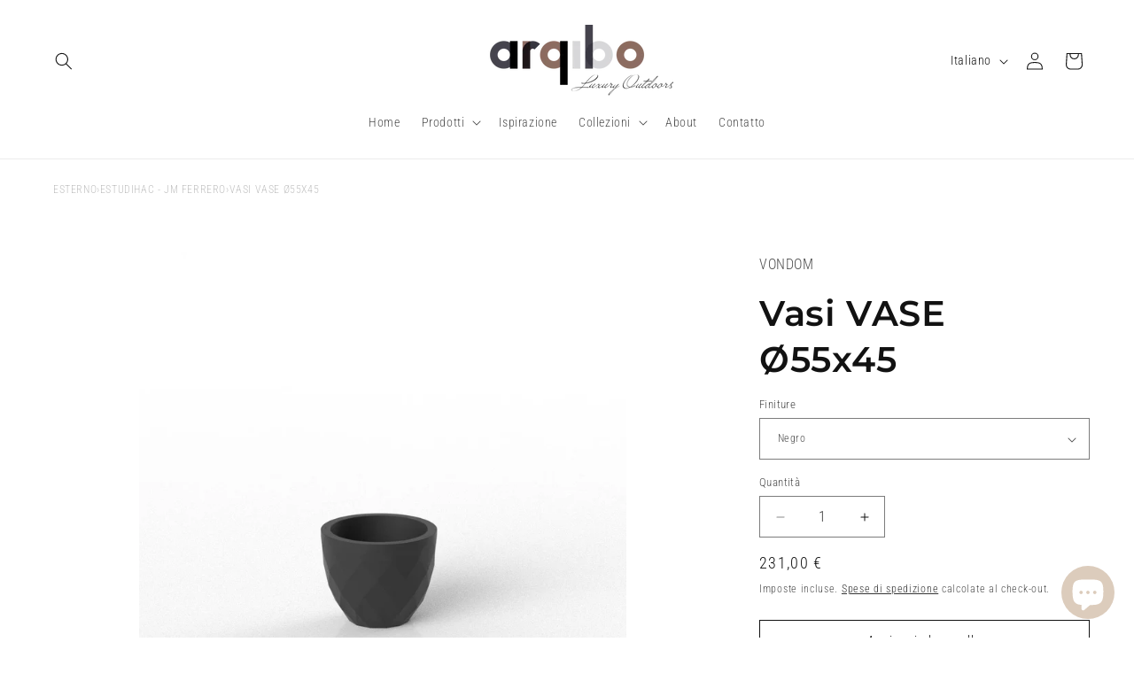

--- FILE ---
content_type: text/html; charset=utf-8
request_url: https://arqibo.com/it-it/products/vondom-outdoor-large-planter-maceta-grande-vases-47055a
body_size: 53662
content:
<!doctype html>
<html class="js" lang="it">
  <head>
    <meta charset="utf-8">
    <meta http-equiv="X-UA-Compatible" content="IE=edge">
    <meta name="viewport" content="width=device-width,initial-scale=1">
    <meta name="theme-color" content="">
    <link rel="canonical" href="https://arqibo.com/it-it/products/vondom-outdoor-large-planter-maceta-grande-vases-47055a">
    <!-- Start cookieyes banner --> <script id="cookieyes" type="text/javascript" src="https://cdn-cookieyes.com/common/shopify.js"></script> <script id="cookieyes" type="text/javascript" src="https://cdn-cookieyes.com/client_data/20626714a5393e5a474e9e68/script.js"></script> <!-- End cookieyes banner --><link rel="icon" type="image/png" href="//arqibo.com/cdn/shop/files/favicon.png?crop=center&height=32&v=1640117848&width=32"><link rel="preconnect" href="https://fonts.shopifycdn.com" crossorigin><title>
      Fiorera Fiorera VASI Ø55x45 | VONDOM
 &ndash; Arqibo</title>

    
      <meta name="description" content="Fioriera da esterno per arredare il giardino o il terrazzo. Progettato da EstudiHac. Fioriera dal design moderno realizzata in Spagna. Resina di polietilene ad alta resistenza all&#39;esterno e al sole.">
    

    

<meta property="og:site_name" content="Arqibo">
<meta property="og:url" content="https://arqibo.com/it-it/products/vondom-outdoor-large-planter-maceta-grande-vases-47055a">
<meta property="og:title" content="Fiorera Fiorera VASI Ø55x45 | VONDOM">
<meta property="og:type" content="product">
<meta property="og:description" content="Fioriera da esterno per arredare il giardino o il terrazzo. Progettato da EstudiHac. Fioriera dal design moderno realizzata in Spagna. Resina di polietilene ad alta resistenza all&#39;esterno e al sole."><meta property="og:image" content="http://arqibo.com/cdn/shop/products/47055-X1_134b1fa7-f855-4e0d-8c4b-7c4c6f301d35.jpg?v=1649899004">
  <meta property="og:image:secure_url" content="https://arqibo.com/cdn/shop/products/47055-X1_134b1fa7-f855-4e0d-8c4b-7c4c6f301d35.jpg?v=1649899004">
  <meta property="og:image:width" content="1000">
  <meta property="og:image:height" content="1000"><meta property="og:price:amount" content="207,90">
  <meta property="og:price:currency" content="EUR"><meta name="twitter:card" content="summary_large_image">
<meta name="twitter:title" content="Fiorera Fiorera VASI Ø55x45 | VONDOM">
<meta name="twitter:description" content="Fioriera da esterno per arredare il giardino o il terrazzo. Progettato da EstudiHac. Fioriera dal design moderno realizzata in Spagna. Resina di polietilene ad alta resistenza all&#39;esterno e al sole.">


    <script src="//arqibo.com/cdn/shop/t/41/assets/constants.js?v=132983761750457495441728978321" defer="defer"></script>
    <script src="//arqibo.com/cdn/shop/t/41/assets/pubsub.js?v=158357773527763999511728978323" defer="defer"></script>
    <script src="//arqibo.com/cdn/shop/t/41/assets/global.js?v=152862011079830610291728978321" defer="defer"></script>
    <script src="//arqibo.com/cdn/shop/t/41/assets/details-disclosure.js?v=13653116266235556501728978321" defer="defer"></script>
    <script src="//arqibo.com/cdn/shop/t/41/assets/details-modal.js?v=25581673532751508451728978321" defer="defer"></script>
    <script src="//arqibo.com/cdn/shop/t/41/assets/search-form.js?v=133129549252120666541728978323" defer="defer"></script><script src="//arqibo.com/cdn/shop/t/41/assets/animations.js?v=88693664871331136111728978320" defer="defer"></script><script>window.performance && window.performance.mark && window.performance.mark('shopify.content_for_header.start');</script><meta name="google-site-verification" content="vYntVn82AGbZ8KK2trspZ9be_-ltuqJaHXe50c41UQk">
<meta name="facebook-domain-verification" content="qkxigaurla6fe45w28z4ipfj6lhqjj">
<meta id="shopify-digital-wallet" name="shopify-digital-wallet" content="/57661128858/digital_wallets/dialog">
<meta name="shopify-checkout-api-token" content="0c5a4f22529a11fdf53c9fe72e4cf783">
<meta id="in-context-paypal-metadata" data-shop-id="57661128858" data-venmo-supported="false" data-environment="production" data-locale="it_IT" data-paypal-v4="true" data-currency="EUR">
<link rel="alternate" hreflang="x-default" href="https://arqibo.com/products/vondom-outdoor-large-planter-maceta-grande-vases-47055a">
<link rel="alternate" hreflang="nl" href="https://arqibo.com/nl/products/vondom-outdoor-large-planter-maceta-grande-vases-47055a">
<link rel="alternate" hreflang="fr" href="https://arqibo.com/fr/products/vondom-outdoor-large-planter-maceta-grande-vases-47055a">
<link rel="alternate" hreflang="de" href="https://arqibo.com/de/products/vondom-outdoor-large-planter-maceta-grande-vases-47055a">
<link rel="alternate" hreflang="it" href="https://arqibo.com/it/products/vondom-outdoor-large-planter-maceta-grande-vases-47055a">
<link rel="alternate" hreflang="pt" href="https://arqibo.com/pt/products/vondom-outdoor-large-planter-maceta-grande-vases-47055a">
<link rel="alternate" hreflang="en" href="https://arqibo.com/en/products/vondom-outdoor-large-planter-maceta-grande-vases-47055a">
<link rel="alternate" hreflang="ru" href="https://arqibo.com/ru/products/vondom-outdoor-large-planter-maceta-grande-vases-47055a">
<link rel="alternate" hreflang="en-DE" href="https://arqibo.com/en-eu/products/vondom-outdoor-large-planter-maceta-grande-vases-47055a">
<link rel="alternate" hreflang="es-DE" href="https://arqibo.com/es-eu/products/vondom-outdoor-large-planter-maceta-grande-vases-47055a">
<link rel="alternate" hreflang="pt-DE" href="https://arqibo.com/pt-eu/products/vondom-outdoor-large-planter-maceta-grande-vases-47055a">
<link rel="alternate" hreflang="it-DE" href="https://arqibo.com/it-eu/products/vondom-outdoor-large-planter-maceta-grande-vases-47055a">
<link rel="alternate" hreflang="de-DE" href="https://arqibo.com/de-eu/products/vondom-outdoor-large-planter-maceta-grande-vases-47055a">
<link rel="alternate" hreflang="fr-DE" href="https://arqibo.com/fr-eu/products/vondom-outdoor-large-planter-maceta-grande-vases-47055a">
<link rel="alternate" hreflang="nl-DE" href="https://arqibo.com/nl-eu/products/vondom-outdoor-large-planter-maceta-grande-vases-47055a">
<link rel="alternate" hreflang="ru-DE" href="https://arqibo.com/ru-eu/products/vondom-outdoor-large-planter-maceta-grande-vases-47055a">
<link rel="alternate" hreflang="en-AT" href="https://arqibo.com/en-eu/products/vondom-outdoor-large-planter-maceta-grande-vases-47055a">
<link rel="alternate" hreflang="es-AT" href="https://arqibo.com/es-eu/products/vondom-outdoor-large-planter-maceta-grande-vases-47055a">
<link rel="alternate" hreflang="pt-AT" href="https://arqibo.com/pt-eu/products/vondom-outdoor-large-planter-maceta-grande-vases-47055a">
<link rel="alternate" hreflang="it-AT" href="https://arqibo.com/it-eu/products/vondom-outdoor-large-planter-maceta-grande-vases-47055a">
<link rel="alternate" hreflang="de-AT" href="https://arqibo.com/de-eu/products/vondom-outdoor-large-planter-maceta-grande-vases-47055a">
<link rel="alternate" hreflang="fr-AT" href="https://arqibo.com/fr-eu/products/vondom-outdoor-large-planter-maceta-grande-vases-47055a">
<link rel="alternate" hreflang="nl-AT" href="https://arqibo.com/nl-eu/products/vondom-outdoor-large-planter-maceta-grande-vases-47055a">
<link rel="alternate" hreflang="ru-AT" href="https://arqibo.com/ru-eu/products/vondom-outdoor-large-planter-maceta-grande-vases-47055a">
<link rel="alternate" hreflang="en-BE" href="https://arqibo.com/en-eu/products/vondom-outdoor-large-planter-maceta-grande-vases-47055a">
<link rel="alternate" hreflang="es-BE" href="https://arqibo.com/es-eu/products/vondom-outdoor-large-planter-maceta-grande-vases-47055a">
<link rel="alternate" hreflang="pt-BE" href="https://arqibo.com/pt-eu/products/vondom-outdoor-large-planter-maceta-grande-vases-47055a">
<link rel="alternate" hreflang="it-BE" href="https://arqibo.com/it-eu/products/vondom-outdoor-large-planter-maceta-grande-vases-47055a">
<link rel="alternate" hreflang="de-BE" href="https://arqibo.com/de-eu/products/vondom-outdoor-large-planter-maceta-grande-vases-47055a">
<link rel="alternate" hreflang="fr-BE" href="https://arqibo.com/fr-eu/products/vondom-outdoor-large-planter-maceta-grande-vases-47055a">
<link rel="alternate" hreflang="nl-BE" href="https://arqibo.com/nl-eu/products/vondom-outdoor-large-planter-maceta-grande-vases-47055a">
<link rel="alternate" hreflang="ru-BE" href="https://arqibo.com/ru-eu/products/vondom-outdoor-large-planter-maceta-grande-vases-47055a">
<link rel="alternate" hreflang="en-NL" href="https://arqibo.com/en-eu/products/vondom-outdoor-large-planter-maceta-grande-vases-47055a">
<link rel="alternate" hreflang="es-NL" href="https://arqibo.com/es-eu/products/vondom-outdoor-large-planter-maceta-grande-vases-47055a">
<link rel="alternate" hreflang="pt-NL" href="https://arqibo.com/pt-eu/products/vondom-outdoor-large-planter-maceta-grande-vases-47055a">
<link rel="alternate" hreflang="it-NL" href="https://arqibo.com/it-eu/products/vondom-outdoor-large-planter-maceta-grande-vases-47055a">
<link rel="alternate" hreflang="de-NL" href="https://arqibo.com/de-eu/products/vondom-outdoor-large-planter-maceta-grande-vases-47055a">
<link rel="alternate" hreflang="fr-NL" href="https://arqibo.com/fr-eu/products/vondom-outdoor-large-planter-maceta-grande-vases-47055a">
<link rel="alternate" hreflang="nl-NL" href="https://arqibo.com/nl-eu/products/vondom-outdoor-large-planter-maceta-grande-vases-47055a">
<link rel="alternate" hreflang="ru-NL" href="https://arqibo.com/ru-eu/products/vondom-outdoor-large-planter-maceta-grande-vases-47055a">
<link rel="alternate" hreflang="fr-FR" href="https://arqibo.com/fr-fr/products/vondom-outdoor-large-planter-maceta-grande-vases-47055a">
<link rel="alternate" hreflang="en-FR" href="https://arqibo.com/en-fr/products/vondom-outdoor-large-planter-maceta-grande-vases-47055a">
<link rel="alternate" hreflang="es-FR" href="https://arqibo.com/es-fr/products/vondom-outdoor-large-planter-maceta-grande-vases-47055a">
<link rel="alternate" hreflang="it-IT" href="https://arqibo.com/it-it/products/vondom-outdoor-large-planter-maceta-grande-vases-47055a">
<link rel="alternate" hreflang="fr-IT" href="https://arqibo.com/fr-it/products/vondom-outdoor-large-planter-maceta-grande-vases-47055a">
<link rel="alternate" hreflang="de-IT" href="https://arqibo.com/de-it/products/vondom-outdoor-large-planter-maceta-grande-vases-47055a">
<link rel="alternate" hreflang="en-IT" href="https://arqibo.com/en-it/products/vondom-outdoor-large-planter-maceta-grande-vases-47055a">
<link rel="alternate" hreflang="es-IT" href="https://arqibo.com/es-it/products/vondom-outdoor-large-planter-maceta-grande-vases-47055a">
<link rel="alternate" type="application/json+oembed" href="https://arqibo.com/it-it/products/vondom-outdoor-large-planter-maceta-grande-vases-47055a.oembed">
<script async="async" src="/checkouts/internal/preloads.js?locale=it-IT"></script>
<script id="apple-pay-shop-capabilities" type="application/json">{"shopId":57661128858,"countryCode":"ES","currencyCode":"EUR","merchantCapabilities":["supports3DS"],"merchantId":"gid:\/\/shopify\/Shop\/57661128858","merchantName":"Arqibo","requiredBillingContactFields":["postalAddress","email","phone"],"requiredShippingContactFields":["postalAddress","email","phone"],"shippingType":"shipping","supportedNetworks":["visa","maestro","masterCard","amex"],"total":{"type":"pending","label":"Arqibo","amount":"1.00"},"shopifyPaymentsEnabled":true,"supportsSubscriptions":true}</script>
<script id="shopify-features" type="application/json">{"accessToken":"0c5a4f22529a11fdf53c9fe72e4cf783","betas":["rich-media-storefront-analytics"],"domain":"arqibo.com","predictiveSearch":true,"shopId":57661128858,"locale":"it"}</script>
<script>var Shopify = Shopify || {};
Shopify.shop = "arqiboshop.myshopify.com";
Shopify.locale = "it";
Shopify.currency = {"active":"EUR","rate":"1.0"};
Shopify.country = "IT";
Shopify.theme = {"name":"Copia actualizada de Actualizada de Dawn 15-02-...","id":173378634074,"schema_name":"Dawn","schema_version":"15.2.0","theme_store_id":887,"role":"main"};
Shopify.theme.handle = "null";
Shopify.theme.style = {"id":null,"handle":null};
Shopify.cdnHost = "arqibo.com/cdn";
Shopify.routes = Shopify.routes || {};
Shopify.routes.root = "/it-it/";</script>
<script type="module">!function(o){(o.Shopify=o.Shopify||{}).modules=!0}(window);</script>
<script>!function(o){function n(){var o=[];function n(){o.push(Array.prototype.slice.apply(arguments))}return n.q=o,n}var t=o.Shopify=o.Shopify||{};t.loadFeatures=n(),t.autoloadFeatures=n()}(window);</script>
<script id="shop-js-analytics" type="application/json">{"pageType":"product"}</script>
<script defer="defer" async type="module" src="//arqibo.com/cdn/shopifycloud/shop-js/modules/v2/client.init-shop-cart-sync_DLv9RC5i.it.esm.js"></script>
<script defer="defer" async type="module" src="//arqibo.com/cdn/shopifycloud/shop-js/modules/v2/chunk.common_BOQ0Ds19.esm.js"></script>
<script type="module">
  await import("//arqibo.com/cdn/shopifycloud/shop-js/modules/v2/client.init-shop-cart-sync_DLv9RC5i.it.esm.js");
await import("//arqibo.com/cdn/shopifycloud/shop-js/modules/v2/chunk.common_BOQ0Ds19.esm.js");

  window.Shopify.SignInWithShop?.initShopCartSync?.({"fedCMEnabled":true,"windoidEnabled":true});

</script>
<script>(function() {
  var isLoaded = false;
  function asyncLoad() {
    if (isLoaded) return;
    isLoaded = true;
    var urls = ["https:\/\/instafeed.nfcube.com\/cdn\/8906e776c4d4eda70d20d66a4345c184.js?shop=arqiboshop.myshopify.com","https:\/\/app.tncapp.com\/get_script\/bad713d2c44711ed945ec2ccfe7ee7a6.js?v=317918\u0026shop=arqiboshop.myshopify.com"];
    for (var i = 0; i < urls.length; i++) {
      var s = document.createElement('script');
      s.type = 'text/javascript';
      s.async = true;
      s.src = urls[i];
      var x = document.getElementsByTagName('script')[0];
      x.parentNode.insertBefore(s, x);
    }
  };
  if(window.attachEvent) {
    window.attachEvent('onload', asyncLoad);
  } else {
    window.addEventListener('load', asyncLoad, false);
  }
})();</script>
<script id="__st">var __st={"a":57661128858,"offset":3600,"reqid":"8eba427f-bb1e-476b-8b65-fb5a252a9048-1762275588","pageurl":"arqibo.com\/it-it\/products\/vondom-outdoor-large-planter-maceta-grande-vases-47055a","u":"8088fc73e9ce","p":"product","rtyp":"product","rid":7089919688858};</script>
<script>window.ShopifyPaypalV4VisibilityTracking = true;</script>
<script id="captcha-bootstrap">!function(){'use strict';const t='contact',e='account',n='new_comment',o=[[t,t],['blogs',n],['comments',n],[t,'customer']],c=[[e,'customer_login'],[e,'guest_login'],[e,'recover_customer_password'],[e,'create_customer']],r=t=>t.map((([t,e])=>`form[action*='/${t}']:not([data-nocaptcha='true']) input[name='form_type'][value='${e}']`)).join(','),a=t=>()=>t?[...document.querySelectorAll(t)].map((t=>t.form)):[];function s(){const t=[...o],e=r(t);return a(e)}const i='password',u='form_key',d=['recaptcha-v3-token','g-recaptcha-response','h-captcha-response',i],f=()=>{try{return window.sessionStorage}catch{return}},m='__shopify_v',_=t=>t.elements[u];function p(t,e,n=!1){try{const o=window.sessionStorage,c=JSON.parse(o.getItem(e)),{data:r}=function(t){const{data:e,action:n}=t;return t[m]||n?{data:e,action:n}:{data:t,action:n}}(c);for(const[e,n]of Object.entries(r))t.elements[e]&&(t.elements[e].value=n);n&&o.removeItem(e)}catch(o){console.error('form repopulation failed',{error:o})}}const l='form_type',E='cptcha';function T(t){t.dataset[E]=!0}const w=window,h=w.document,L='Shopify',v='ce_forms',y='captcha';let A=!1;((t,e)=>{const n=(g='f06e6c50-85a8-45c8-87d0-21a2b65856fe',I='https://cdn.shopify.com/shopifycloud/storefront-forms-hcaptcha/ce_storefront_forms_captcha_hcaptcha.v1.5.2.iife.js',D={infoText:'Protetto da hCaptcha',privacyText:'Privacy',termsText:'Termini'},(t,e,n)=>{const o=w[L][v],c=o.bindForm;if(c)return c(t,g,e,D).then(n);var r;o.q.push([[t,g,e,D],n]),r=I,A||(h.body.append(Object.assign(h.createElement('script'),{id:'captcha-provider',async:!0,src:r})),A=!0)});var g,I,D;w[L]=w[L]||{},w[L][v]=w[L][v]||{},w[L][v].q=[],w[L][y]=w[L][y]||{},w[L][y].protect=function(t,e){n(t,void 0,e),T(t)},Object.freeze(w[L][y]),function(t,e,n,w,h,L){const[v,y,A,g]=function(t,e,n){const i=e?o:[],u=t?c:[],d=[...i,...u],f=r(d),m=r(i),_=r(d.filter((([t,e])=>n.includes(e))));return[a(f),a(m),a(_),s()]}(w,h,L),I=t=>{const e=t.target;return e instanceof HTMLFormElement?e:e&&e.form},D=t=>v().includes(t);t.addEventListener('submit',(t=>{const e=I(t);if(!e)return;const n=D(e)&&!e.dataset.hcaptchaBound&&!e.dataset.recaptchaBound,o=_(e),c=g().includes(e)&&(!o||!o.value);(n||c)&&t.preventDefault(),c&&!n&&(function(t){try{if(!f())return;!function(t){const e=f();if(!e)return;const n=_(t);if(!n)return;const o=n.value;o&&e.removeItem(o)}(t);const e=Array.from(Array(32),(()=>Math.random().toString(36)[2])).join('');!function(t,e){_(t)||t.append(Object.assign(document.createElement('input'),{type:'hidden',name:u})),t.elements[u].value=e}(t,e),function(t,e){const n=f();if(!n)return;const o=[...t.querySelectorAll(`input[type='${i}']`)].map((({name:t})=>t)),c=[...d,...o],r={};for(const[a,s]of new FormData(t).entries())c.includes(a)||(r[a]=s);n.setItem(e,JSON.stringify({[m]:1,action:t.action,data:r}))}(t,e)}catch(e){console.error('failed to persist form',e)}}(e),e.submit())}));const S=(t,e)=>{t&&!t.dataset[E]&&(n(t,e.some((e=>e===t))),T(t))};for(const o of['focusin','change'])t.addEventListener(o,(t=>{const e=I(t);D(e)&&S(e,y())}));const B=e.get('form_key'),M=e.get(l),P=B&&M;t.addEventListener('DOMContentLoaded',(()=>{const t=y();if(P)for(const e of t)e.elements[l].value===M&&p(e,B);[...new Set([...A(),...v().filter((t=>'true'===t.dataset.shopifyCaptcha))])].forEach((e=>S(e,t)))}))}(h,new URLSearchParams(w.location.search),n,t,e,['guest_login'])})(!0,!0)}();</script>
<script integrity="sha256-52AcMU7V7pcBOXWImdc/TAGTFKeNjmkeM1Pvks/DTgc=" data-source-attribution="shopify.loadfeatures" defer="defer" src="//arqibo.com/cdn/shopifycloud/storefront/assets/storefront/load_feature-81c60534.js" crossorigin="anonymous"></script>
<script data-source-attribution="shopify.dynamic_checkout.dynamic.init">var Shopify=Shopify||{};Shopify.PaymentButton=Shopify.PaymentButton||{isStorefrontPortableWallets:!0,init:function(){window.Shopify.PaymentButton.init=function(){};var t=document.createElement("script");t.src="https://arqibo.com/cdn/shopifycloud/portable-wallets/latest/portable-wallets.it.js",t.type="module",document.head.appendChild(t)}};
</script>
<script data-source-attribution="shopify.dynamic_checkout.buyer_consent">
  function portableWalletsHideBuyerConsent(e){var t=document.getElementById("shopify-buyer-consent"),n=document.getElementById("shopify-subscription-policy-button");t&&n&&(t.classList.add("hidden"),t.setAttribute("aria-hidden","true"),n.removeEventListener("click",e))}function portableWalletsShowBuyerConsent(e){var t=document.getElementById("shopify-buyer-consent"),n=document.getElementById("shopify-subscription-policy-button");t&&n&&(t.classList.remove("hidden"),t.removeAttribute("aria-hidden"),n.addEventListener("click",e))}window.Shopify?.PaymentButton&&(window.Shopify.PaymentButton.hideBuyerConsent=portableWalletsHideBuyerConsent,window.Shopify.PaymentButton.showBuyerConsent=portableWalletsShowBuyerConsent);
</script>
<script>
  function portableWalletsCleanup(e){e&&e.src&&console.error("Failed to load portable wallets script "+e.src);var t=document.querySelectorAll("shopify-accelerated-checkout .shopify-payment-button__skeleton, shopify-accelerated-checkout-cart .wallet-cart-button__skeleton"),e=document.getElementById("shopify-buyer-consent");for(let e=0;e<t.length;e++)t[e].remove();e&&e.remove()}function portableWalletsNotLoadedAsModule(e){e instanceof ErrorEvent&&"string"==typeof e.message&&e.message.includes("import.meta")&&"string"==typeof e.filename&&e.filename.includes("portable-wallets")&&(window.removeEventListener("error",portableWalletsNotLoadedAsModule),window.Shopify.PaymentButton.failedToLoad=e,"loading"===document.readyState?document.addEventListener("DOMContentLoaded",window.Shopify.PaymentButton.init):window.Shopify.PaymentButton.init())}window.addEventListener("error",portableWalletsNotLoadedAsModule);
</script>

<script type="module" src="https://arqibo.com/cdn/shopifycloud/portable-wallets/latest/portable-wallets.it.js" onError="portableWalletsCleanup(this)" crossorigin="anonymous"></script>
<script nomodule>
  document.addEventListener("DOMContentLoaded", portableWalletsCleanup);
</script>

<script id='scb4127' type='text/javascript' async='' src='https://arqibo.com/cdn/shopifycloud/privacy-banner/storefront-banner.js'></script><link id="shopify-accelerated-checkout-styles" rel="stylesheet" media="screen" href="https://arqibo.com/cdn/shopifycloud/portable-wallets/latest/accelerated-checkout-backwards-compat.css" crossorigin="anonymous">
<style id="shopify-accelerated-checkout-cart">
        #shopify-buyer-consent {
  margin-top: 1em;
  display: inline-block;
  width: 100%;
}

#shopify-buyer-consent.hidden {
  display: none;
}

#shopify-subscription-policy-button {
  background: none;
  border: none;
  padding: 0;
  text-decoration: underline;
  font-size: inherit;
  cursor: pointer;
}

#shopify-subscription-policy-button::before {
  box-shadow: none;
}

      </style>
<script id="sections-script" data-sections="header" defer="defer" src="//arqibo.com/cdn/shop/t/41/compiled_assets/scripts.js?5641"></script>
<script>window.performance && window.performance.mark && window.performance.mark('shopify.content_for_header.end');</script>


    <style data-shopify>
      @font-face {
  font-family: "Roboto Condensed";
  font-weight: 300;
  font-style: normal;
  font-display: swap;
  src: url("//arqibo.com/cdn/fonts/roboto_condensed/robotocondensed_n3.38291bb39188492034837c889e515fe4214c9ab1.woff2") format("woff2"),
       url("//arqibo.com/cdn/fonts/roboto_condensed/robotocondensed_n3.972a2971396f541bcf7e65620ec6e435f27c381b.woff") format("woff");
}

      @font-face {
  font-family: "Roboto Condensed";
  font-weight: 700;
  font-style: normal;
  font-display: swap;
  src: url("//arqibo.com/cdn/fonts/roboto_condensed/robotocondensed_n7.0c73a613503672be244d2f29ab6ddd3fc3cc69ae.woff2") format("woff2"),
       url("//arqibo.com/cdn/fonts/roboto_condensed/robotocondensed_n7.ef6ece86ba55f49c27c4904a493c283a40f3a66e.woff") format("woff");
}

      @font-face {
  font-family: "Roboto Condensed";
  font-weight: 300;
  font-style: italic;
  font-display: swap;
  src: url("//arqibo.com/cdn/fonts/roboto_condensed/robotocondensed_i3.2f8eacac61501c12e1e57f3c3096c3f050881d7c.woff2") format("woff2"),
       url("//arqibo.com/cdn/fonts/roboto_condensed/robotocondensed_i3.851e67b855eeeb8dbbd2de2af5aab24e34569419.woff") format("woff");
}

      @font-face {
  font-family: "Roboto Condensed";
  font-weight: 700;
  font-style: italic;
  font-display: swap;
  src: url("//arqibo.com/cdn/fonts/roboto_condensed/robotocondensed_i7.bed9f3a01efda68cdff8b63e6195c957a0da68cb.woff2") format("woff2"),
       url("//arqibo.com/cdn/fonts/roboto_condensed/robotocondensed_i7.9ca5759a0bcf75a82b270218eab4c83ec254abf8.woff") format("woff");
}

      @font-face {
  font-family: Montserrat;
  font-weight: 600;
  font-style: normal;
  font-display: swap;
  src: url("//arqibo.com/cdn/fonts/montserrat/montserrat_n6.1326b3e84230700ef15b3a29fb520639977513e0.woff2") format("woff2"),
       url("//arqibo.com/cdn/fonts/montserrat/montserrat_n6.652f051080eb14192330daceed8cd53dfdc5ead9.woff") format("woff");
}


      
        :root,
        .color-background-1 {
          --color-background: 255,255,255;
        
          --gradient-background: #ffffff;
        

        

        --color-foreground: 18,18,18;
        --color-background-contrast: 191,191,191;
        --color-shadow: 18,18,18;
        --color-button: 18,18,18;
        --color-button-text: 255,255,255;
        --color-secondary-button: 255,255,255;
        --color-secondary-button-text: 18,18,18;
        --color-link: 18,18,18;
        --color-badge-foreground: 18,18,18;
        --color-badge-background: 255,255,255;
        --color-badge-border: 18,18,18;
        --payment-terms-background-color: rgb(255 255 255);
      }
      
        
        .color-background-2 {
          --color-background: 243,243,243;
        
          --gradient-background: #f3f3f3;
        

        

        --color-foreground: 18,18,18;
        --color-background-contrast: 179,179,179;
        --color-shadow: 18,18,18;
        --color-button: 18,18,18;
        --color-button-text: 243,243,243;
        --color-secondary-button: 243,243,243;
        --color-secondary-button-text: 18,18,18;
        --color-link: 18,18,18;
        --color-badge-foreground: 18,18,18;
        --color-badge-background: 243,243,243;
        --color-badge-border: 18,18,18;
        --payment-terms-background-color: rgb(243 243 243);
      }
      
        
        .color-inverse {
          --color-background: 18,18,18;
        
          --gradient-background: #121212;
        

        

        --color-foreground: 255,255,255;
        --color-background-contrast: 146,146,146;
        --color-shadow: 18,18,18;
        --color-button: 255,255,255;
        --color-button-text: 18,18,18;
        --color-secondary-button: 18,18,18;
        --color-secondary-button-text: 255,255,255;
        --color-link: 255,255,255;
        --color-badge-foreground: 255,255,255;
        --color-badge-background: 18,18,18;
        --color-badge-border: 255,255,255;
        --payment-terms-background-color: rgb(18 18 18);
      }
      
        
        .color-accent-1 {
          --color-background: 18,18,18;
        
          --gradient-background: #121212;
        

        

        --color-foreground: 255,255,255;
        --color-background-contrast: 146,146,146;
        --color-shadow: 18,18,18;
        --color-button: 255,255,255;
        --color-button-text: 18,18,18;
        --color-secondary-button: 18,18,18;
        --color-secondary-button-text: 255,255,255;
        --color-link: 255,255,255;
        --color-badge-foreground: 255,255,255;
        --color-badge-background: 18,18,18;
        --color-badge-border: 255,255,255;
        --payment-terms-background-color: rgb(18 18 18);
      }
      
        
        .color-accent-2 {
          --color-background: 186,169,155;
        
          --gradient-background: #baa99b;
        

        

        --color-foreground: 255,255,255;
        --color-background-contrast: 126,105,87;
        --color-shadow: 18,18,18;
        --color-button: 255,255,255;
        --color-button-text: 186,169,155;
        --color-secondary-button: 186,169,155;
        --color-secondary-button-text: 255,255,255;
        --color-link: 255,255,255;
        --color-badge-foreground: 255,255,255;
        --color-badge-background: 186,169,155;
        --color-badge-border: 255,255,255;
        --payment-terms-background-color: rgb(186 169 155);
      }
      

      body, .color-background-1, .color-background-2, .color-inverse, .color-accent-1, .color-accent-2 {
        color: rgba(var(--color-foreground), 0.75);
        background-color: rgb(var(--color-background));
      }

      :root {
        --font-body-family: "Roboto Condensed", sans-serif;
        --font-body-style: normal;
        --font-body-weight: 300;
        --font-body-weight-bold: 600;

        --font-heading-family: Montserrat, sans-serif;
        --font-heading-style: normal;
        --font-heading-weight: 600;

        --font-body-scale: 1.0;
        --font-heading-scale: 1.0;

        --media-padding: px;
        --media-border-opacity: 0.05;
        --media-border-width: 0px;
        --media-radius: 0px;
        --media-shadow-opacity: 0.0;
        --media-shadow-horizontal-offset: 0px;
        --media-shadow-vertical-offset: 4px;
        --media-shadow-blur-radius: 5px;
        --media-shadow-visible: 0;

        --page-width: 160rem;
        --page-width-margin: 0rem;

        --product-card-image-padding: 0.0rem;
        --product-card-corner-radius: 0.0rem;
        --product-card-text-alignment: left;
        --product-card-border-width: 0.0rem;
        --product-card-border-opacity: 0.1;
        --product-card-shadow-opacity: 0.0;
        --product-card-shadow-visible: 0;
        --product-card-shadow-horizontal-offset: 0.0rem;
        --product-card-shadow-vertical-offset: 0.4rem;
        --product-card-shadow-blur-radius: 0.5rem;

        --collection-card-image-padding: 0.0rem;
        --collection-card-corner-radius: 0.0rem;
        --collection-card-text-alignment: left;
        --collection-card-border-width: 0.0rem;
        --collection-card-border-opacity: 0.1;
        --collection-card-shadow-opacity: 0.0;
        --collection-card-shadow-visible: 0;
        --collection-card-shadow-horizontal-offset: 0.0rem;
        --collection-card-shadow-vertical-offset: 0.4rem;
        --collection-card-shadow-blur-radius: 0.5rem;

        --blog-card-image-padding: 0.0rem;
        --blog-card-corner-radius: 0.0rem;
        --blog-card-text-alignment: left;
        --blog-card-border-width: 0.0rem;
        --blog-card-border-opacity: 0.1;
        --blog-card-shadow-opacity: 0.0;
        --blog-card-shadow-visible: 0;
        --blog-card-shadow-horizontal-offset: 0.0rem;
        --blog-card-shadow-vertical-offset: 0.4rem;
        --blog-card-shadow-blur-radius: 0.5rem;

        --badge-corner-radius: 4.0rem;

        --popup-border-width: 1px;
        --popup-border-opacity: 0.1;
        --popup-corner-radius: 0px;
        --popup-shadow-opacity: 0.0;
        --popup-shadow-horizontal-offset: 0px;
        --popup-shadow-vertical-offset: 4px;
        --popup-shadow-blur-radius: 5px;

        --drawer-border-width: 1px;
        --drawer-border-opacity: 0.1;
        --drawer-shadow-opacity: 0.0;
        --drawer-shadow-horizontal-offset: 0px;
        --drawer-shadow-vertical-offset: 4px;
        --drawer-shadow-blur-radius: 5px;

        --spacing-sections-desktop: 0px;
        --spacing-sections-mobile: 0px;

        --grid-desktop-vertical-spacing: 8px;
        --grid-desktop-horizontal-spacing: 8px;
        --grid-mobile-vertical-spacing: 4px;
        --grid-mobile-horizontal-spacing: 4px;

        --text-boxes-border-opacity: 0.1;
        --text-boxes-border-width: 0px;
        --text-boxes-radius: 0px;
        --text-boxes-shadow-opacity: 0.0;
        --text-boxes-shadow-visible: 0;
        --text-boxes-shadow-horizontal-offset: 0px;
        --text-boxes-shadow-vertical-offset: 4px;
        --text-boxes-shadow-blur-radius: 5px;

        --buttons-radius: 0px;
        --buttons-radius-outset: 0px;
        --buttons-border-width: 1px;
        --buttons-border-opacity: 1.0;
        --buttons-shadow-opacity: 0.0;
        --buttons-shadow-visible: 0;
        --buttons-shadow-horizontal-offset: 0px;
        --buttons-shadow-vertical-offset: 4px;
        --buttons-shadow-blur-radius: 5px;
        --buttons-border-offset: 0px;

        --inputs-radius: 0px;
        --inputs-border-width: 1px;
        --inputs-border-opacity: 0.55;
        --inputs-shadow-opacity: 0.0;
        --inputs-shadow-horizontal-offset: 0px;
        --inputs-margin-offset: 0px;
        --inputs-shadow-vertical-offset: 4px;
        --inputs-shadow-blur-radius: 5px;
        --inputs-radius-outset: 0px;

        --variant-pills-radius: 40px;
        --variant-pills-border-width: 1px;
        --variant-pills-border-opacity: 0.55;
        --variant-pills-shadow-opacity: 0.0;
        --variant-pills-shadow-horizontal-offset: 0px;
        --variant-pills-shadow-vertical-offset: 4px;
        --variant-pills-shadow-blur-radius: 5px;
      }

      *,
      *::before,
      *::after {
        box-sizing: inherit;
      }

      html {
        box-sizing: border-box;
        font-size: calc(var(--font-body-scale) * 62.5%);
        height: 100%;
      }

      body {
        display: grid;
        grid-template-rows: auto auto 1fr auto;
        grid-template-columns: 100%;
        min-height: 100%;
        margin: 0;
        font-size: 1.5rem;
        letter-spacing: 0.06rem;
        line-height: calc(1 + 0.8 / var(--font-body-scale));
        font-family: var(--font-body-family);
        font-style: var(--font-body-style);
        font-weight: var(--font-body-weight);
      }

      @media screen and (min-width: 750px) {
        body {
          font-size: 1.6rem;
        }
      }
    </style>

    <link href="//arqibo.com/cdn/shop/t/41/assets/base.css?v=159841507637079171801728978320" rel="stylesheet" type="text/css" media="all" />
    <link rel="stylesheet" href="//arqibo.com/cdn/shop/t/41/assets/component-cart-items.css?v=123238115697927560811728978321" media="print" onload="this.media='all'">
      <link rel="preload" as="font" href="//arqibo.com/cdn/fonts/roboto_condensed/robotocondensed_n3.38291bb39188492034837c889e515fe4214c9ab1.woff2" type="font/woff2" crossorigin>
      

      <link rel="preload" as="font" href="//arqibo.com/cdn/fonts/montserrat/montserrat_n6.1326b3e84230700ef15b3a29fb520639977513e0.woff2" type="font/woff2" crossorigin>
      
<link href="//arqibo.com/cdn/shop/t/41/assets/component-localization-form.css?v=170315343355214948141728978321" rel="stylesheet" type="text/css" media="all" />
      <script src="//arqibo.com/cdn/shop/t/41/assets/localization-form.js?v=144176611646395275351728978322" defer="defer"></script><link
        rel="stylesheet"
        href="//arqibo.com/cdn/shop/t/41/assets/component-predictive-search.css?v=118923337488134913561728978321"
        media="print"
        onload="this.media='all'"
      ><script>
      if (Shopify.designMode) {
        document.documentElement.classList.add('shopify-design-mode');
      }
    </script>
  <!-- BEGIN app block: shopify://apps/tnc-terms-checkbox/blocks/app-embed/2b45c8fb-5ee2-4392-8a72-b663da1d38ad -->
<script async src="https://app.tncapp.com/get_script/?shop_url=arqiboshop.myshopify.com"></script>


<!-- END app block --><script src="https://cdn.shopify.com/extensions/6da6ffdd-cf2b-4a18-80e5-578ff81399ca/klarna-on-site-messaging-33/assets/index.js" type="text/javascript" defer="defer"></script>
<script src="https://cdn.shopify.com/extensions/7bc9bb47-adfa-4267-963e-cadee5096caf/inbox-1252/assets/inbox-chat-loader.js" type="text/javascript" defer="defer"></script>
<link href="https://monorail-edge.shopifysvc.com" rel="dns-prefetch">
<script>(function(){if ("sendBeacon" in navigator && "performance" in window) {try {var session_token_from_headers = performance.getEntriesByType('navigation')[0].serverTiming.find(x => x.name == '_s').description;} catch {var session_token_from_headers = undefined;}var session_cookie_matches = document.cookie.match(/_shopify_s=([^;]*)/);var session_token_from_cookie = session_cookie_matches && session_cookie_matches.length === 2 ? session_cookie_matches[1] : "";var session_token = session_token_from_headers || session_token_from_cookie || "";function handle_abandonment_event(e) {var entries = performance.getEntries().filter(function(entry) {return /monorail-edge.shopifysvc.com/.test(entry.name);});if (!window.abandonment_tracked && entries.length === 0) {window.abandonment_tracked = true;var currentMs = Date.now();var navigation_start = performance.timing.navigationStart;var payload = {shop_id: 57661128858,url: window.location.href,navigation_start,duration: currentMs - navigation_start,session_token,page_type: "product"};window.navigator.sendBeacon("https://monorail-edge.shopifysvc.com/v1/produce", JSON.stringify({schema_id: "online_store_buyer_site_abandonment/1.1",payload: payload,metadata: {event_created_at_ms: currentMs,event_sent_at_ms: currentMs}}));}}window.addEventListener('pagehide', handle_abandonment_event);}}());</script>
<script id="web-pixels-manager-setup">(function e(e,d,r,n,o){if(void 0===o&&(o={}),!Boolean(null===(a=null===(i=window.Shopify)||void 0===i?void 0:i.analytics)||void 0===a?void 0:a.replayQueue)){var i,a;window.Shopify=window.Shopify||{};var t=window.Shopify;t.analytics=t.analytics||{};var s=t.analytics;s.replayQueue=[],s.publish=function(e,d,r){return s.replayQueue.push([e,d,r]),!0};try{self.performance.mark("wpm:start")}catch(e){}var l=function(){var e={modern:/Edge?\/(1{2}[4-9]|1[2-9]\d|[2-9]\d{2}|\d{4,})\.\d+(\.\d+|)|Firefox\/(1{2}[4-9]|1[2-9]\d|[2-9]\d{2}|\d{4,})\.\d+(\.\d+|)|Chrom(ium|e)\/(9{2}|\d{3,})\.\d+(\.\d+|)|(Maci|X1{2}).+ Version\/(15\.\d+|(1[6-9]|[2-9]\d|\d{3,})\.\d+)([,.]\d+|)( \(\w+\)|)( Mobile\/\w+|) Safari\/|Chrome.+OPR\/(9{2}|\d{3,})\.\d+\.\d+|(CPU[ +]OS|iPhone[ +]OS|CPU[ +]iPhone|CPU IPhone OS|CPU iPad OS)[ +]+(15[._]\d+|(1[6-9]|[2-9]\d|\d{3,})[._]\d+)([._]\d+|)|Android:?[ /-](13[3-9]|1[4-9]\d|[2-9]\d{2}|\d{4,})(\.\d+|)(\.\d+|)|Android.+Firefox\/(13[5-9]|1[4-9]\d|[2-9]\d{2}|\d{4,})\.\d+(\.\d+|)|Android.+Chrom(ium|e)\/(13[3-9]|1[4-9]\d|[2-9]\d{2}|\d{4,})\.\d+(\.\d+|)|SamsungBrowser\/([2-9]\d|\d{3,})\.\d+/,legacy:/Edge?\/(1[6-9]|[2-9]\d|\d{3,})\.\d+(\.\d+|)|Firefox\/(5[4-9]|[6-9]\d|\d{3,})\.\d+(\.\d+|)|Chrom(ium|e)\/(5[1-9]|[6-9]\d|\d{3,})\.\d+(\.\d+|)([\d.]+$|.*Safari\/(?![\d.]+ Edge\/[\d.]+$))|(Maci|X1{2}).+ Version\/(10\.\d+|(1[1-9]|[2-9]\d|\d{3,})\.\d+)([,.]\d+|)( \(\w+\)|)( Mobile\/\w+|) Safari\/|Chrome.+OPR\/(3[89]|[4-9]\d|\d{3,})\.\d+\.\d+|(CPU[ +]OS|iPhone[ +]OS|CPU[ +]iPhone|CPU IPhone OS|CPU iPad OS)[ +]+(10[._]\d+|(1[1-9]|[2-9]\d|\d{3,})[._]\d+)([._]\d+|)|Android:?[ /-](13[3-9]|1[4-9]\d|[2-9]\d{2}|\d{4,})(\.\d+|)(\.\d+|)|Mobile Safari.+OPR\/([89]\d|\d{3,})\.\d+\.\d+|Android.+Firefox\/(13[5-9]|1[4-9]\d|[2-9]\d{2}|\d{4,})\.\d+(\.\d+|)|Android.+Chrom(ium|e)\/(13[3-9]|1[4-9]\d|[2-9]\d{2}|\d{4,})\.\d+(\.\d+|)|Android.+(UC? ?Browser|UCWEB|U3)[ /]?(15\.([5-9]|\d{2,})|(1[6-9]|[2-9]\d|\d{3,})\.\d+)\.\d+|SamsungBrowser\/(5\.\d+|([6-9]|\d{2,})\.\d+)|Android.+MQ{2}Browser\/(14(\.(9|\d{2,})|)|(1[5-9]|[2-9]\d|\d{3,})(\.\d+|))(\.\d+|)|K[Aa][Ii]OS\/(3\.\d+|([4-9]|\d{2,})\.\d+)(\.\d+|)/},d=e.modern,r=e.legacy,n=navigator.userAgent;return n.match(d)?"modern":n.match(r)?"legacy":"unknown"}(),u="modern"===l?"modern":"legacy",c=(null!=n?n:{modern:"",legacy:""})[u],f=function(e){return[e.baseUrl,"/wpm","/b",e.hashVersion,"modern"===e.buildTarget?"m":"l",".js"].join("")}({baseUrl:d,hashVersion:r,buildTarget:u}),m=function(e){var d=e.version,r=e.bundleTarget,n=e.surface,o=e.pageUrl,i=e.monorailEndpoint;return{emit:function(e){var a=e.status,t=e.errorMsg,s=(new Date).getTime(),l=JSON.stringify({metadata:{event_sent_at_ms:s},events:[{schema_id:"web_pixels_manager_load/3.1",payload:{version:d,bundle_target:r,page_url:o,status:a,surface:n,error_msg:t},metadata:{event_created_at_ms:s}}]});if(!i)return console&&console.warn&&console.warn("[Web Pixels Manager] No Monorail endpoint provided, skipping logging."),!1;try{return self.navigator.sendBeacon.bind(self.navigator)(i,l)}catch(e){}var u=new XMLHttpRequest;try{return u.open("POST",i,!0),u.setRequestHeader("Content-Type","text/plain"),u.send(l),!0}catch(e){return console&&console.warn&&console.warn("[Web Pixels Manager] Got an unhandled error while logging to Monorail."),!1}}}}({version:r,bundleTarget:l,surface:e.surface,pageUrl:self.location.href,monorailEndpoint:e.monorailEndpoint});try{o.browserTarget=l,function(e){var d=e.src,r=e.async,n=void 0===r||r,o=e.onload,i=e.onerror,a=e.sri,t=e.scriptDataAttributes,s=void 0===t?{}:t,l=document.createElement("script"),u=document.querySelector("head"),c=document.querySelector("body");if(l.async=n,l.src=d,a&&(l.integrity=a,l.crossOrigin="anonymous"),s)for(var f in s)if(Object.prototype.hasOwnProperty.call(s,f))try{l.dataset[f]=s[f]}catch(e){}if(o&&l.addEventListener("load",o),i&&l.addEventListener("error",i),u)u.appendChild(l);else{if(!c)throw new Error("Did not find a head or body element to append the script");c.appendChild(l)}}({src:f,async:!0,onload:function(){if(!function(){var e,d;return Boolean(null===(d=null===(e=window.Shopify)||void 0===e?void 0:e.analytics)||void 0===d?void 0:d.initialized)}()){var d=window.webPixelsManager.init(e)||void 0;if(d){var r=window.Shopify.analytics;r.replayQueue.forEach((function(e){var r=e[0],n=e[1],o=e[2];d.publishCustomEvent(r,n,o)})),r.replayQueue=[],r.publish=d.publishCustomEvent,r.visitor=d.visitor,r.initialized=!0}}},onerror:function(){return m.emit({status:"failed",errorMsg:"".concat(f," has failed to load")})},sri:function(e){var d=/^sha384-[A-Za-z0-9+/=]+$/;return"string"==typeof e&&d.test(e)}(c)?c:"",scriptDataAttributes:o}),m.emit({status:"loading"})}catch(e){m.emit({status:"failed",errorMsg:(null==e?void 0:e.message)||"Unknown error"})}}})({shopId: 57661128858,storefrontBaseUrl: "https://arqibo.com",extensionsBaseUrl: "https://extensions.shopifycdn.com/cdn/shopifycloud/web-pixels-manager",monorailEndpoint: "https://monorail-edge.shopifysvc.com/unstable/produce_batch",surface: "storefront-renderer",enabledBetaFlags: ["2dca8a86"],webPixelsConfigList: [{"id":"1062404442","configuration":"{\"config\":\"{\\\"pixel_id\\\":\\\"G-6M3MM37R64\\\",\\\"target_country\\\":\\\"ES\\\",\\\"gtag_events\\\":[{\\\"type\\\":\\\"begin_checkout\\\",\\\"action_label\\\":[\\\"G-6M3MM37R64\\\",\\\"AW-10793005551\\\/FEtpCMP25IwDEO_jwJoo\\\"]},{\\\"type\\\":\\\"search\\\",\\\"action_label\\\":[\\\"G-6M3MM37R64\\\",\\\"AW-10793005551\\\/KPoMCMb25IwDEO_jwJoo\\\"]},{\\\"type\\\":\\\"view_item\\\",\\\"action_label\\\":[\\\"G-6M3MM37R64\\\",\\\"AW-10793005551\\\/vGyzCL325IwDEO_jwJoo\\\",\\\"MC-NCZZ2Y8JWT\\\"]},{\\\"type\\\":\\\"purchase\\\",\\\"action_label\\\":[\\\"G-6M3MM37R64\\\",\\\"AW-10793005551\\\/CQp9CLr25IwDEO_jwJoo\\\",\\\"MC-NCZZ2Y8JWT\\\"]},{\\\"type\\\":\\\"page_view\\\",\\\"action_label\\\":[\\\"G-6M3MM37R64\\\",\\\"AW-10793005551\\\/hJDoCLf25IwDEO_jwJoo\\\",\\\"MC-NCZZ2Y8JWT\\\"]},{\\\"type\\\":\\\"add_payment_info\\\",\\\"action_label\\\":[\\\"G-6M3MM37R64\\\",\\\"AW-10793005551\\\/cGdxCMn25IwDEO_jwJoo\\\"]},{\\\"type\\\":\\\"add_to_cart\\\",\\\"action_label\\\":[\\\"G-6M3MM37R64\\\",\\\"AW-10793005551\\\/C22RCMD25IwDEO_jwJoo\\\"]}],\\\"enable_monitoring_mode\\\":false}\"}","eventPayloadVersion":"v1","runtimeContext":"OPEN","scriptVersion":"b2a88bafab3e21179ed38636efcd8a93","type":"APP","apiClientId":1780363,"privacyPurposes":[],"dataSharingAdjustments":{"protectedCustomerApprovalScopes":["read_customer_address","read_customer_email","read_customer_name","read_customer_personal_data","read_customer_phone"]}},{"id":"461570394","configuration":"{\"pixel_id\":\"1279198695941122\",\"pixel_type\":\"facebook_pixel\",\"metaapp_system_user_token\":\"-\"}","eventPayloadVersion":"v1","runtimeContext":"OPEN","scriptVersion":"ca16bc87fe92b6042fbaa3acc2fbdaa6","type":"APP","apiClientId":2329312,"privacyPurposes":["ANALYTICS","MARKETING","SALE_OF_DATA"],"dataSharingAdjustments":{"protectedCustomerApprovalScopes":["read_customer_address","read_customer_email","read_customer_name","read_customer_personal_data","read_customer_phone"]}},{"id":"198082906","configuration":"{\"tagID\":\"2613490890917\"}","eventPayloadVersion":"v1","runtimeContext":"STRICT","scriptVersion":"18031546ee651571ed29edbe71a3550b","type":"APP","apiClientId":3009811,"privacyPurposes":["ANALYTICS","MARKETING","SALE_OF_DATA"],"dataSharingAdjustments":{"protectedCustomerApprovalScopes":["read_customer_address","read_customer_email","read_customer_name","read_customer_personal_data","read_customer_phone"]}},{"id":"shopify-app-pixel","configuration":"{}","eventPayloadVersion":"v1","runtimeContext":"STRICT","scriptVersion":"0450","apiClientId":"shopify-pixel","type":"APP","privacyPurposes":["ANALYTICS","MARKETING"]},{"id":"shopify-custom-pixel","eventPayloadVersion":"v1","runtimeContext":"LAX","scriptVersion":"0450","apiClientId":"shopify-pixel","type":"CUSTOM","privacyPurposes":["ANALYTICS","MARKETING"]}],isMerchantRequest: false,initData: {"shop":{"name":"Arqibo","paymentSettings":{"currencyCode":"EUR"},"myshopifyDomain":"arqiboshop.myshopify.com","countryCode":"ES","storefrontUrl":"https:\/\/arqibo.com\/it-it"},"customer":null,"cart":null,"checkout":null,"productVariants":[{"price":{"amount":231.0,"currencyCode":"EUR"},"product":{"title":"Vasi VASE Ø55x45","vendor":"VONDOM","id":"7089919688858","untranslatedTitle":"Vasi VASE Ø55x45","url":"\/it-it\/products\/vondom-outdoor-large-planter-maceta-grande-vases-47055a","type":"Macetero"},"id":"41592144953498","image":{"src":"\/\/arqibo.com\/cdn\/shop\/products\/47055_NEG_69df5ee5-bb83-434c-9054-cbb75664341f.jpg?v=1649899004"},"sku":"47055A_2002 (Black)","title":"Nero opaco","untranslatedTitle":"Negro"},{"price":{"amount":207.9,"currencyCode":"EUR"},"product":{"title":"Vasi VASE Ø55x45","vendor":"VONDOM","id":"7089919688858","untranslatedTitle":"Vasi VASE Ø55x45","url":"\/it-it\/products\/vondom-outdoor-large-planter-maceta-grande-vases-47055a","type":"Macetero"},"id":"41592144986266","image":{"src":"\/\/arqibo.com\/cdn\/shop\/products\/47055_BLA_18a223a5-2845-48c0-9ef9-299127adb8a4.jpg?v=1649899004"},"sku":"47055A_2001 (White)","title":"Blanco","untranslatedTitle":"Blanco"},{"price":{"amount":207.9,"currencyCode":"EUR"},"product":{"title":"Vasi VASE Ø55x45","vendor":"VONDOM","id":"7089919688858","untranslatedTitle":"Vasi VASE Ø55x45","url":"\/it-it\/products\/vondom-outdoor-large-planter-maceta-grande-vases-47055a","type":"Macetero"},"id":"41592145019034","image":{"src":"\/\/arqibo.com\/cdn\/shop\/products\/47055_ECR_12bb2c2b-b4c2-483e-b52d-1a17b712f1ed.jpg?v=1649899004"},"sku":"47055A_2003 (Ecru)","title":"Ecru","untranslatedTitle":"Ecru"},{"price":{"amount":231.0,"currencyCode":"EUR"},"product":{"title":"Vasi VASE Ø55x45","vendor":"VONDOM","id":"7089919688858","untranslatedTitle":"Vasi VASE Ø55x45","url":"\/it-it\/products\/vondom-outdoor-large-planter-maceta-grande-vases-47055a","type":"Macetero"},"id":"41592145051802","image":{"src":"\/\/arqibo.com\/cdn\/shop\/files\/2022_459f556a-122e-40ff-bf2d-300134fa6a1a.jpg?v=1740153100"},"sku":"47055A_2022 (Clay)","title":"Clay","untranslatedTitle":"Clay"},{"price":{"amount":231.0,"currencyCode":"EUR"},"product":{"title":"Vasi VASE Ø55x45","vendor":"VONDOM","id":"7089919688858","untranslatedTitle":"Vasi VASE Ø55x45","url":"\/it-it\/products\/vondom-outdoor-large-planter-maceta-grande-vases-47055a","type":"Macetero"},"id":"41592145084570","image":{"src":"\/\/arqibo.com\/cdn\/shop\/files\/2008_c88daf3f-a738-4795-a76a-f3b3643b2292.jpg?v=1740153100"},"sku":"47055A_2008 (Brown)","title":"Brown","untranslatedTitle":"Brown"},{"price":{"amount":231.0,"currencyCode":"EUR"},"product":{"title":"Vasi VASE Ø55x45","vendor":"VONDOM","id":"7089919688858","untranslatedTitle":"Vasi VASE Ø55x45","url":"\/it-it\/products\/vondom-outdoor-large-planter-maceta-grande-vases-47055a","type":"Macetero"},"id":"41592145117338","image":{"src":"\/\/arqibo.com\/cdn\/shop\/products\/47055_ANT_e301f69a-867b-4088-9d85-4ab007bdb364.jpg?v=1649899004"},"sku":"47055A_2006 (Anthracite)","title":"Anthracite","untranslatedTitle":"Anthracite"},{"price":{"amount":231.0,"currencyCode":"EUR"},"product":{"title":"Vasi VASE Ø55x45","vendor":"VONDOM","id":"7089919688858","untranslatedTitle":"Vasi VASE Ø55x45","url":"\/it-it\/products\/vondom-outdoor-large-planter-maceta-grande-vases-47055a","type":"Macetero"},"id":"41592145150106","image":{"src":"\/\/arqibo.com\/cdn\/shop\/files\/2005_7e905811-0e79-48b6-8b34-cd7f152f9b56.jpg?v=1740153099"},"sku":"47055A_2005 (Gray)","title":"Gris","untranslatedTitle":"Gris"},{"price":{"amount":231.0,"currencyCode":"EUR"},"product":{"title":"Vasi VASE Ø55x45","vendor":"VONDOM","id":"7089919688858","untranslatedTitle":"Vasi VASE Ø55x45","url":"\/it-it\/products\/vondom-outdoor-large-planter-maceta-grande-vases-47055a","type":"Macetero"},"id":"41592145182874","image":{"src":"\/\/arqibo.com\/cdn\/shop\/files\/2020_e3b52e7c-b68f-45f0-a44a-31b031e8a40a.jpg?v=1740153099"},"sku":"47055A_2020 (Camel)","title":"Caramel","untranslatedTitle":"Caramel"},{"price":{"amount":231.0,"currencyCode":"EUR"},"product":{"title":"Vasi VASE Ø55x45","vendor":"VONDOM","id":"7089919688858","untranslatedTitle":"Vasi VASE Ø55x45","url":"\/it-it\/products\/vondom-outdoor-large-planter-maceta-grande-vases-47055a","type":"Macetero"},"id":"41592145215642","image":{"src":"\/\/arqibo.com\/cdn\/shop\/products\/47055-X1_134b1fa7-f855-4e0d-8c4b-7c4c6f301d35.jpg?v=1649899004"},"sku":"47055A_2030 (Granite Ecru)","title":"Granite Ecru","untranslatedTitle":"Granite Ecru"},{"price":{"amount":231.0,"currencyCode":"EUR"},"product":{"title":"Vasi VASE Ø55x45","vendor":"VONDOM","id":"7089919688858","untranslatedTitle":"Vasi VASE Ø55x45","url":"\/it-it\/products\/vondom-outdoor-large-planter-maceta-grande-vases-47055a","type":"Macetero"},"id":"41592145248410","image":{"src":"\/\/arqibo.com\/cdn\/shop\/products\/47055_CREMA_b19cc219-3eca-442a-bbd4-cdda9676cebd.jpg?v=1649899004"},"sku":"47055A_Cream","title":"Crema","untranslatedTitle":"Crema"},{"price":{"amount":231.0,"currencyCode":"EUR"},"product":{"title":"Vasi VASE Ø55x45","vendor":"VONDOM","id":"7089919688858","untranslatedTitle":"Vasi VASE Ø55x45","url":"\/it-it\/products\/vondom-outdoor-large-planter-maceta-grande-vases-47055a","type":"Macetero"},"id":"41592145281178","image":{"src":"\/\/arqibo.com\/cdn\/shop\/files\/2018_6adc37d8-e27a-4a42-8f70-50cd27f39e9a.jpg?v=1740153099"},"sku":"47055A_2018 (Blue)","title":"Blu Notte Opaco","untranslatedTitle":"Azul"},{"price":{"amount":231.0,"currencyCode":"EUR"},"product":{"title":"Vasi VASE Ø55x45","vendor":"VONDOM","id":"7089919688858","untranslatedTitle":"Vasi VASE Ø55x45","url":"\/it-it\/products\/vondom-outdoor-large-planter-maceta-grande-vases-47055a","type":"Macetero"},"id":"41592145346714","image":{"src":"\/\/arqibo.com\/cdn\/shop\/files\/2016_14707be3-2f3b-4226-92f5-64d2d199493c.jpg?v=1740153099"},"sku":"47055A_2016 (Green)","title":"Verde Modo Opaco","untranslatedTitle":"Verde"},{"price":{"amount":231.0,"currencyCode":"EUR"},"product":{"title":"Vasi VASE Ø55x45","vendor":"VONDOM","id":"7089919688858","untranslatedTitle":"Vasi VASE Ø55x45","url":"\/it-it\/products\/vondom-outdoor-large-planter-maceta-grande-vases-47055a","type":"Macetero"},"id":"41592145379482","image":{"src":"\/\/arqibo.com\/cdn\/shop\/files\/2015_8909b673-ac55-4ad2-be08-bcee58a6cb2e.jpg?v=1740153100"},"sku":"47055A_2015 (Purjai)","title":"Red Purjai Mate","untranslatedTitle":"Garnet"},{"price":{"amount":231.0,"currencyCode":"EUR"},"product":{"title":"Vasi VASE Ø55x45","vendor":"VONDOM","id":"7089919688858","untranslatedTitle":"Vasi VASE Ø55x45","url":"\/it-it\/products\/vondom-outdoor-large-planter-maceta-grande-vases-47055a","type":"Macetero"},"id":"41592145412250","image":{"src":"\/\/arqibo.com\/cdn\/shop\/files\/2004_aa590bfb-b647-4f2d-9928-0e484a4deda8.jpg?v=1740153100"},"sku":"47055A_2004 (Tortora)","title":"Tortora","untranslatedTitle":"Tortora"},{"price":{"amount":619.0,"currencyCode":"EUR"},"product":{"title":"Vasi VASE Ø55x45","vendor":"VONDOM","id":"7089919688858","untranslatedTitle":"Vasi VASE Ø55x45","url":"\/it-it\/products\/vondom-outdoor-large-planter-maceta-grande-vases-47055a","type":"Macetero"},"id":"41592145445018","image":{"src":"\/\/arqibo.com\/cdn\/shop\/products\/47055D_HIE_bf01edce-8e10-4d63-9e1e-ebb1984748cc.jpg?v=1649899004"},"sku":"47055D_HIE","title":"Luce LED RGB + Remoto Control + Smartphone compatibile","untranslatedTitle":"Luz LED RGB + Control Remoto + Smartphone Compatible"},{"price":{"amount":707.0,"currencyCode":"EUR"},"product":{"title":"Vasi VASE Ø55x45","vendor":"VONDOM","id":"7089919688858","untranslatedTitle":"Vasi VASE Ø55x45","url":"\/it-it\/products\/vondom-outdoor-large-planter-maceta-grande-vases-47055a","type":"Macetero"},"id":"41592145477786","image":{"src":"\/\/arqibo.com\/cdn\/shop\/products\/47055DY_HIE_a7b33c42-dd9d-47ed-9328-b8ca088e8225.jpg?v=1649899004"},"sku":"47055DY_HIE","title":"Luce LED RGB + Remoto Control + Smartphone compatibile + Batteria","untranslatedTitle":"Luz LED RGB + Control Remoto + Smartphone Compatible + Batería"},{"price":{"amount":545.0,"currencyCode":"EUR"},"product":{"title":"Vasi VASE Ø55x45","vendor":"VONDOM","id":"7089919688858","untranslatedTitle":"Vasi VASE Ø55x45","url":"\/it-it\/products\/vondom-outdoor-large-planter-maceta-grande-vases-47055a","type":"Macetero"},"id":"41592145510554","image":{"src":"\/\/arqibo.com\/cdn\/shop\/products\/47055L_HIE_c5f90a48-7c8d-43f0-aa38-3b99e14b09df.jpg?v=1649899004"},"sku":"47055L_HIE","title":"Luce LED RGB + telecomando","untranslatedTitle":"Luz LED RGB + Control Remoto"},{"price":{"amount":405.0,"currencyCode":"EUR"},"product":{"title":"Vasi VASE Ø55x45","vendor":"VONDOM","id":"7089919688858","untranslatedTitle":"Vasi VASE Ø55x45","url":"\/it-it\/products\/vondom-outdoor-large-planter-maceta-grande-vases-47055a","type":"Macetero"},"id":"41805049725082","image":{"src":"\/\/arqibo.com\/cdn\/shop\/products\/47055W_HIE_b78062e3-f73b-4926-8714-88ca73dd03d4.jpg?v=1649899004"},"sku":"47055W_HIE","title":"Luce a LED bianca","untranslatedTitle":"Luz LED Blanca"},{"price":{"amount":663.0,"currencyCode":"EUR"},"product":{"title":"Vasi VASE Ø55x45","vendor":"VONDOM","id":"7089919688858","untranslatedTitle":"Vasi VASE Ø55x45","url":"\/it-it\/products\/vondom-outdoor-large-planter-maceta-grande-vases-47055a","type":"Macetero"},"id":"41592145576090","image":{"src":"\/\/arqibo.com\/cdn\/shop\/products\/47055Y_HIE_0bc66fd3-9fc9-44f7-9c57-9f222ffa3841.jpg?v=1649899004"},"sku":"47055Y_HIE","title":"Luce LED RGB + telecomando + batteria","untranslatedTitle":"Luz LED RGB + Control Remoto + Batería"}],"purchasingCompany":null},},"https://arqibo.com/cdn","5303c62bw494ab25dp0d72f2dcm48e21f5a",{"modern":"","legacy":""},{"shopId":"57661128858","storefrontBaseUrl":"https:\/\/arqibo.com","extensionBaseUrl":"https:\/\/extensions.shopifycdn.com\/cdn\/shopifycloud\/web-pixels-manager","surface":"storefront-renderer","enabledBetaFlags":"[\"2dca8a86\"]","isMerchantRequest":"false","hashVersion":"5303c62bw494ab25dp0d72f2dcm48e21f5a","publish":"custom","events":"[[\"page_viewed\",{}],[\"product_viewed\",{\"productVariant\":{\"price\":{\"amount\":231.0,\"currencyCode\":\"EUR\"},\"product\":{\"title\":\"Vasi VASE Ø55x45\",\"vendor\":\"VONDOM\",\"id\":\"7089919688858\",\"untranslatedTitle\":\"Vasi VASE Ø55x45\",\"url\":\"\/it-it\/products\/vondom-outdoor-large-planter-maceta-grande-vases-47055a\",\"type\":\"Macetero\"},\"id\":\"41592144953498\",\"image\":{\"src\":\"\/\/arqibo.com\/cdn\/shop\/products\/47055_NEG_69df5ee5-bb83-434c-9054-cbb75664341f.jpg?v=1649899004\"},\"sku\":\"47055A_2002 (Black)\",\"title\":\"Nero opaco\",\"untranslatedTitle\":\"Negro\"}}]]"});</script><script>
  window.ShopifyAnalytics = window.ShopifyAnalytics || {};
  window.ShopifyAnalytics.meta = window.ShopifyAnalytics.meta || {};
  window.ShopifyAnalytics.meta.currency = 'EUR';
  var meta = {"product":{"id":7089919688858,"gid":"gid:\/\/shopify\/Product\/7089919688858","vendor":"VONDOM","type":"Macetero","variants":[{"id":41592144953498,"price":23100,"name":"Vasi VASE Ø55x45 - Nero opaco","public_title":"Nero opaco","sku":"47055A_2002 (Black)"},{"id":41592144986266,"price":20790,"name":"Vasi VASE Ø55x45 - Blanco","public_title":"Blanco","sku":"47055A_2001 (White)"},{"id":41592145019034,"price":20790,"name":"Vasi VASE Ø55x45 - Ecru","public_title":"Ecru","sku":"47055A_2003 (Ecru)"},{"id":41592145051802,"price":23100,"name":"Vasi VASE Ø55x45 - Clay","public_title":"Clay","sku":"47055A_2022 (Clay)"},{"id":41592145084570,"price":23100,"name":"Vasi VASE Ø55x45 - Brown","public_title":"Brown","sku":"47055A_2008 (Brown)"},{"id":41592145117338,"price":23100,"name":"Vasi VASE Ø55x45 - Anthracite","public_title":"Anthracite","sku":"47055A_2006 (Anthracite)"},{"id":41592145150106,"price":23100,"name":"Vasi VASE Ø55x45 - Gris","public_title":"Gris","sku":"47055A_2005 (Gray)"},{"id":41592145182874,"price":23100,"name":"Vasi VASE Ø55x45 - Caramel","public_title":"Caramel","sku":"47055A_2020 (Camel)"},{"id":41592145215642,"price":23100,"name":"Vasi VASE Ø55x45 - Granite Ecru","public_title":"Granite Ecru","sku":"47055A_2030 (Granite Ecru)"},{"id":41592145248410,"price":23100,"name":"Vasi VASE Ø55x45 - Crema","public_title":"Crema","sku":"47055A_Cream"},{"id":41592145281178,"price":23100,"name":"Vasi VASE Ø55x45 - Blu Notte Opaco","public_title":"Blu Notte Opaco","sku":"47055A_2018 (Blue)"},{"id":41592145346714,"price":23100,"name":"Vasi VASE Ø55x45 - Verde Modo Opaco","public_title":"Verde Modo Opaco","sku":"47055A_2016 (Green)"},{"id":41592145379482,"price":23100,"name":"Vasi VASE Ø55x45 - Red Purjai Mate","public_title":"Red Purjai Mate","sku":"47055A_2015 (Purjai)"},{"id":41592145412250,"price":23100,"name":"Vasi VASE Ø55x45 - Tortora","public_title":"Tortora","sku":"47055A_2004 (Tortora)"},{"id":41592145445018,"price":61900,"name":"Vasi VASE Ø55x45 - Luce LED RGB + Remoto Control + Smartphone compatibile","public_title":"Luce LED RGB + Remoto Control + Smartphone compatibile","sku":"47055D_HIE"},{"id":41592145477786,"price":70700,"name":"Vasi VASE Ø55x45 - Luce LED RGB + Remoto Control + Smartphone compatibile + Batteria","public_title":"Luce LED RGB + Remoto Control + Smartphone compatibile + Batteria","sku":"47055DY_HIE"},{"id":41592145510554,"price":54500,"name":"Vasi VASE Ø55x45 - Luce LED RGB + telecomando","public_title":"Luce LED RGB + telecomando","sku":"47055L_HIE"},{"id":41805049725082,"price":40500,"name":"Vasi VASE Ø55x45 - Luce a LED bianca","public_title":"Luce a LED bianca","sku":"47055W_HIE"},{"id":41592145576090,"price":66300,"name":"Vasi VASE Ø55x45 - Luce LED RGB + telecomando + batteria","public_title":"Luce LED RGB + telecomando + batteria","sku":"47055Y_HIE"}],"remote":false},"page":{"pageType":"product","resourceType":"product","resourceId":7089919688858}};
  for (var attr in meta) {
    window.ShopifyAnalytics.meta[attr] = meta[attr];
  }
</script>
<script class="analytics">
  (function () {
    var customDocumentWrite = function(content) {
      var jquery = null;

      if (window.jQuery) {
        jquery = window.jQuery;
      } else if (window.Checkout && window.Checkout.$) {
        jquery = window.Checkout.$;
      }

      if (jquery) {
        jquery('body').append(content);
      }
    };

    var hasLoggedConversion = function(token) {
      if (token) {
        return document.cookie.indexOf('loggedConversion=' + token) !== -1;
      }
      return false;
    }

    var setCookieIfConversion = function(token) {
      if (token) {
        var twoMonthsFromNow = new Date(Date.now());
        twoMonthsFromNow.setMonth(twoMonthsFromNow.getMonth() + 2);

        document.cookie = 'loggedConversion=' + token + '; expires=' + twoMonthsFromNow;
      }
    }

    var trekkie = window.ShopifyAnalytics.lib = window.trekkie = window.trekkie || [];
    if (trekkie.integrations) {
      return;
    }
    trekkie.methods = [
      'identify',
      'page',
      'ready',
      'track',
      'trackForm',
      'trackLink'
    ];
    trekkie.factory = function(method) {
      return function() {
        var args = Array.prototype.slice.call(arguments);
        args.unshift(method);
        trekkie.push(args);
        return trekkie;
      };
    };
    for (var i = 0; i < trekkie.methods.length; i++) {
      var key = trekkie.methods[i];
      trekkie[key] = trekkie.factory(key);
    }
    trekkie.load = function(config) {
      trekkie.config = config || {};
      trekkie.config.initialDocumentCookie = document.cookie;
      var first = document.getElementsByTagName('script')[0];
      var script = document.createElement('script');
      script.type = 'text/javascript';
      script.onerror = function(e) {
        var scriptFallback = document.createElement('script');
        scriptFallback.type = 'text/javascript';
        scriptFallback.onerror = function(error) {
                var Monorail = {
      produce: function produce(monorailDomain, schemaId, payload) {
        var currentMs = new Date().getTime();
        var event = {
          schema_id: schemaId,
          payload: payload,
          metadata: {
            event_created_at_ms: currentMs,
            event_sent_at_ms: currentMs
          }
        };
        return Monorail.sendRequest("https://" + monorailDomain + "/v1/produce", JSON.stringify(event));
      },
      sendRequest: function sendRequest(endpointUrl, payload) {
        // Try the sendBeacon API
        if (window && window.navigator && typeof window.navigator.sendBeacon === 'function' && typeof window.Blob === 'function' && !Monorail.isIos12()) {
          var blobData = new window.Blob([payload], {
            type: 'text/plain'
          });

          if (window.navigator.sendBeacon(endpointUrl, blobData)) {
            return true;
          } // sendBeacon was not successful

        } // XHR beacon

        var xhr = new XMLHttpRequest();

        try {
          xhr.open('POST', endpointUrl);
          xhr.setRequestHeader('Content-Type', 'text/plain');
          xhr.send(payload);
        } catch (e) {
          console.log(e);
        }

        return false;
      },
      isIos12: function isIos12() {
        return window.navigator.userAgent.lastIndexOf('iPhone; CPU iPhone OS 12_') !== -1 || window.navigator.userAgent.lastIndexOf('iPad; CPU OS 12_') !== -1;
      }
    };
    Monorail.produce('monorail-edge.shopifysvc.com',
      'trekkie_storefront_load_errors/1.1',
      {shop_id: 57661128858,
      theme_id: 173378634074,
      app_name: "storefront",
      context_url: window.location.href,
      source_url: "//arqibo.com/cdn/s/trekkie.storefront.5ad93876886aa0a32f5bade9f25632a26c6f183a.min.js"});

        };
        scriptFallback.async = true;
        scriptFallback.src = '//arqibo.com/cdn/s/trekkie.storefront.5ad93876886aa0a32f5bade9f25632a26c6f183a.min.js';
        first.parentNode.insertBefore(scriptFallback, first);
      };
      script.async = true;
      script.src = '//arqibo.com/cdn/s/trekkie.storefront.5ad93876886aa0a32f5bade9f25632a26c6f183a.min.js';
      first.parentNode.insertBefore(script, first);
    };
    trekkie.load(
      {"Trekkie":{"appName":"storefront","development":false,"defaultAttributes":{"shopId":57661128858,"isMerchantRequest":null,"themeId":173378634074,"themeCityHash":"7421238523397688961","contentLanguage":"it","currency":"EUR","eventMetadataId":"82a30afe-0ebe-43df-87e7-caad8d648428"},"isServerSideCookieWritingEnabled":true,"monorailRegion":"shop_domain","enabledBetaFlags":["f0df213a"]},"Session Attribution":{},"S2S":{"facebookCapiEnabled":true,"source":"trekkie-storefront-renderer","apiClientId":580111}}
    );

    var loaded = false;
    trekkie.ready(function() {
      if (loaded) return;
      loaded = true;

      window.ShopifyAnalytics.lib = window.trekkie;

      var originalDocumentWrite = document.write;
      document.write = customDocumentWrite;
      try { window.ShopifyAnalytics.merchantGoogleAnalytics.call(this); } catch(error) {};
      document.write = originalDocumentWrite;

      window.ShopifyAnalytics.lib.page(null,{"pageType":"product","resourceType":"product","resourceId":7089919688858,"shopifyEmitted":true});

      var match = window.location.pathname.match(/checkouts\/(.+)\/(thank_you|post_purchase)/)
      var token = match? match[1]: undefined;
      if (!hasLoggedConversion(token)) {
        setCookieIfConversion(token);
        window.ShopifyAnalytics.lib.track("Viewed Product",{"currency":"EUR","variantId":41592144953498,"productId":7089919688858,"productGid":"gid:\/\/shopify\/Product\/7089919688858","name":"Vasi VASE Ø55x45 - Nero opaco","price":"231.00","sku":"47055A_2002 (Black)","brand":"VONDOM","variant":"Nero opaco","category":"Macetero","nonInteraction":true,"remote":false},undefined,undefined,{"shopifyEmitted":true});
      window.ShopifyAnalytics.lib.track("monorail:\/\/trekkie_storefront_viewed_product\/1.1",{"currency":"EUR","variantId":41592144953498,"productId":7089919688858,"productGid":"gid:\/\/shopify\/Product\/7089919688858","name":"Vasi VASE Ø55x45 - Nero opaco","price":"231.00","sku":"47055A_2002 (Black)","brand":"VONDOM","variant":"Nero opaco","category":"Macetero","nonInteraction":true,"remote":false,"referer":"https:\/\/arqibo.com\/it-it\/products\/vondom-outdoor-large-planter-maceta-grande-vases-47055a"});
      }
    });


        var eventsListenerScript = document.createElement('script');
        eventsListenerScript.async = true;
        eventsListenerScript.src = "//arqibo.com/cdn/shopifycloud/storefront/assets/shop_events_listener-3da45d37.js";
        document.getElementsByTagName('head')[0].appendChild(eventsListenerScript);

})();</script>
  <script>
  if (!window.ga || (window.ga && typeof window.ga !== 'function')) {
    window.ga = function ga() {
      (window.ga.q = window.ga.q || []).push(arguments);
      if (window.Shopify && window.Shopify.analytics && typeof window.Shopify.analytics.publish === 'function') {
        window.Shopify.analytics.publish("ga_stub_called", {}, {sendTo: "google_osp_migration"});
      }
      console.error("Shopify's Google Analytics stub called with:", Array.from(arguments), "\nSee https://help.shopify.com/manual/promoting-marketing/pixels/pixel-migration#google for more information.");
    };
    if (window.Shopify && window.Shopify.analytics && typeof window.Shopify.analytics.publish === 'function') {
      window.Shopify.analytics.publish("ga_stub_initialized", {}, {sendTo: "google_osp_migration"});
    }
  }
</script>
<script
  defer
  src="https://arqibo.com/cdn/shopifycloud/perf-kit/shopify-perf-kit-2.1.2.min.js"
  data-application="storefront-renderer"
  data-shop-id="57661128858"
  data-render-region="gcp-us-east1"
  data-page-type="product"
  data-theme-instance-id="173378634074"
  data-theme-name="Dawn"
  data-theme-version="15.2.0"
  data-monorail-region="shop_domain"
  data-resource-timing-sampling-rate="10"
  data-shs="true"
  data-shs-beacon="true"
  data-shs-export-with-fetch="true"
  data-shs-logs-sample-rate="1"
></script>
</head>

  <body class="gradient animate--hover-default">
    <a class="skip-to-content-link button visually-hidden" href="#MainContent">
      Vai direttamente ai contenuti
    </a><!-- BEGIN sections: header-group -->
<div id="shopify-section-sections--23718941131098__announcement-bar" class="shopify-section shopify-section-group-header-group announcement-bar-section"><link href="//arqibo.com/cdn/shop/t/41/assets/component-slideshow.css?v=17933591812325749411728978321" rel="stylesheet" type="text/css" media="all" />
<link href="//arqibo.com/cdn/shop/t/41/assets/component-slider.css?v=14039311878856620671728978321" rel="stylesheet" type="text/css" media="all" />

  <link href="//arqibo.com/cdn/shop/t/41/assets/component-list-social.css?v=35792976012981934991728978321" rel="stylesheet" type="text/css" media="all" />


<div
  class="utility-bar color-background-1 gradient"
  
>
  <div class="page-width utility-bar__grid"><div class="localization-wrapper">
</div>
  </div>
</div>


</div><div id="shopify-section-sections--23718941131098__header" class="shopify-section shopify-section-group-header-group section-header"><link rel="stylesheet" href="//arqibo.com/cdn/shop/t/41/assets/component-list-menu.css?v=151968516119678728991728978321" media="print" onload="this.media='all'">
<link rel="stylesheet" href="//arqibo.com/cdn/shop/t/41/assets/component-search.css?v=165164710990765432851728978321" media="print" onload="this.media='all'">
<link rel="stylesheet" href="//arqibo.com/cdn/shop/t/41/assets/component-menu-drawer.css?v=147478906057189667651728978321" media="print" onload="this.media='all'">
<link rel="stylesheet" href="//arqibo.com/cdn/shop/t/41/assets/component-cart-notification.css?v=54116361853792938221728978321" media="print" onload="this.media='all'"><link rel="stylesheet" href="//arqibo.com/cdn/shop/t/41/assets/component-price.css?v=70172745017360139101728978321" media="print" onload="this.media='all'"><style>
  header-drawer {
    justify-self: start;
    margin-left: -1.2rem;
  }@media screen and (min-width: 990px) {
      header-drawer {
        display: none;
      }
    }.menu-drawer-container {
    display: flex;
  }

  .list-menu {
    list-style: none;
    padding: 0;
    margin: 0;
  }

  .list-menu--inline {
    display: inline-flex;
    flex-wrap: wrap;
  }

  summary.list-menu__item {
    padding-right: 2.7rem;
  }

  .list-menu__item {
    display: flex;
    align-items: center;
    line-height: calc(1 + 0.3 / var(--font-body-scale));
  }

  .list-menu__item--link {
    text-decoration: none;
    padding-bottom: 1rem;
    padding-top: 1rem;
    line-height: calc(1 + 0.8 / var(--font-body-scale));
  }

  @media screen and (min-width: 750px) {
    .list-menu__item--link {
      padding-bottom: 0.5rem;
      padding-top: 0.5rem;
    }
  }
</style><style data-shopify>.header {
    padding: 10px 3rem 10px 3rem;
  }

  .section-header {
    position: sticky; /* This is for fixing a Safari z-index issue. PR #2147 */
    margin-bottom: 0px;
  }

  @media screen and (min-width: 750px) {
    .section-header {
      margin-bottom: 0px;
    }
  }

  @media screen and (min-width: 990px) {
    .header {
      padding-top: 20px;
      padding-bottom: 20px;
    }
  }</style><script src="//arqibo.com/cdn/shop/t/41/assets/cart-notification.js?v=133508293167896966491728978320" defer="defer"></script><sticky-header data-sticky-type="on-scroll-up" class="header-wrapper color-background-1 gradient header-wrapper--border-bottom"><header class="header header--top-center header--mobile-center page-width header--has-menu header--has-social header--has-account header--has-localizations">

<header-drawer data-breakpoint="tablet">
  <details id="Details-menu-drawer-container" class="menu-drawer-container">
    <summary
      class="header__icon header__icon--menu header__icon--summary link focus-inset"
      aria-label="Menu"
    >
      <span><svg xmlns="http://www.w3.org/2000/svg" fill="none" class="icon icon-hamburger" viewBox="0 0 18 16"><path fill="currentColor" d="M1 .5a.5.5 0 1 0 0 1h15.71a.5.5 0 0 0 0-1zM.5 8a.5.5 0 0 1 .5-.5h15.71a.5.5 0 0 1 0 1H1A.5.5 0 0 1 .5 8m0 7a.5.5 0 0 1 .5-.5h15.71a.5.5 0 0 1 0 1H1a.5.5 0 0 1-.5-.5"/></svg>
<svg xmlns="http://www.w3.org/2000/svg" fill="none" class="icon icon-close" viewBox="0 0 18 17"><path fill="currentColor" d="M.865 15.978a.5.5 0 0 0 .707.707l7.433-7.431 7.579 7.282a.501.501 0 0 0 .846-.37.5.5 0 0 0-.153-.351L9.712 8.546l7.417-7.416a.5.5 0 1 0-.707-.708L8.991 7.853 1.413.573a.5.5 0 1 0-.693.72l7.563 7.268z"/></svg>
</span>
    </summary>
    <div id="menu-drawer" class="gradient menu-drawer motion-reduce color-background-1">
      <div class="menu-drawer__inner-container">
        <div class="menu-drawer__navigation-container">
          <nav class="menu-drawer__navigation">
            <ul class="menu-drawer__menu has-submenu list-menu" role="list"><li><a
                      id="HeaderDrawer-home"
                      href="/it-it"
                      class="menu-drawer__menu-item list-menu__item link link--text focus-inset"
                      
                    >
                      Home
                    </a></li><li><details id="Details-menu-drawer-menu-item-2">
                      <summary
                        id="HeaderDrawer-productos"
                        class="menu-drawer__menu-item list-menu__item link link--text focus-inset"
                      >
                        Prodotti
                        <span class="svg-wrapper"><svg xmlns="http://www.w3.org/2000/svg" fill="none" class="icon icon-arrow" viewBox="0 0 14 10"><path fill="currentColor" fill-rule="evenodd" d="M8.537.808a.5.5 0 0 1 .817-.162l4 4a.5.5 0 0 1 0 .708l-4 4a.5.5 0 1 1-.708-.708L11.793 5.5H1a.5.5 0 0 1 0-1h10.793L8.646 1.354a.5.5 0 0 1-.109-.546" clip-rule="evenodd"/></svg>
</span>
                        <span class="svg-wrapper"><svg class="icon icon-caret" viewBox="0 0 10 6"><path fill="currentColor" fill-rule="evenodd" d="M9.354.646a.5.5 0 0 0-.708 0L5 4.293 1.354.646a.5.5 0 0 0-.708.708l4 4a.5.5 0 0 0 .708 0l4-4a.5.5 0 0 0 0-.708" clip-rule="evenodd"/></svg>
</span>
                      </summary>
                      <div
                        id="link-productos"
                        class="menu-drawer__submenu has-submenu gradient motion-reduce"
                        tabindex="-1"
                      >
                        <div class="menu-drawer__inner-submenu">
                          <button class="menu-drawer__close-button link link--text focus-inset" aria-expanded="true">
                            <span class="svg-wrapper"><svg xmlns="http://www.w3.org/2000/svg" fill="none" class="icon icon-arrow" viewBox="0 0 14 10"><path fill="currentColor" fill-rule="evenodd" d="M8.537.808a.5.5 0 0 1 .817-.162l4 4a.5.5 0 0 1 0 .708l-4 4a.5.5 0 1 1-.708-.708L11.793 5.5H1a.5.5 0 0 1 0-1h10.793L8.646 1.354a.5.5 0 0 1-.109-.546" clip-rule="evenodd"/></svg>
</span>
                            Prodotti
                          </button>
                          <ul class="menu-drawer__menu list-menu" role="list" tabindex="-1"><li><a
                                    id="HeaderDrawer-productos-maceteros"
                                    href="/it-it/collections/maceteros-modernos-exterior"
                                    class="menu-drawer__menu-item link link--text list-menu__item focus-inset"
                                    
                                  >
                                    FIORERE
                                  </a></li><li><a
                                    id="HeaderDrawer-productos-sillas"
                                    href="/it-it/collections/sillas-diseno-exterior"
                                    class="menu-drawer__menu-item link link--text list-menu__item focus-inset"
                                    
                                  >
                                    SEDIE
                                  </a></li><li><a
                                    id="HeaderDrawer-productos-sillones"
                                    href="/it-it/collections/sillones-modernos-exterior"
                                    class="menu-drawer__menu-item link link--text list-menu__item focus-inset"
                                    
                                  >
                                    POLTRONE
                                  </a></li><li><a
                                    id="HeaderDrawer-productos-sofas"
                                    href="/it-it/collections/sofas-exterior-modernos"
                                    class="menu-drawer__menu-item link link--text list-menu__item focus-inset"
                                    
                                  >
                                    DIVANI
                                  </a></li><li><a
                                    id="HeaderDrawer-productos-tumbonas"
                                    href="/it-it/collections/tumbonas-diseno-exterior"
                                    class="menu-drawer__menu-item link link--text list-menu__item focus-inset"
                                    
                                  >
                                    LETTINI
                                  </a></li><li><a
                                    id="HeaderDrawer-productos-daybeds"
                                    href="/it-it/collections/daybed-exterior"
                                    class="menu-drawer__menu-item link link--text list-menu__item focus-inset"
                                    
                                  >
                                    DAYBEDS
                                  </a></li><li><a
                                    id="HeaderDrawer-productos-taburetes"
                                    href="/it-it/collections/taburetes-de-diseno"
                                    class="menu-drawer__menu-item link link--text list-menu__item focus-inset"
                                    
                                  >
                                    SGABELLI
                                  </a></li><li><a
                                    id="HeaderDrawer-productos-mesas"
                                    href="/it-it/collections/mesas-exterior-diseno"
                                    class="menu-drawer__menu-item link link--text list-menu__item focus-inset"
                                    
                                  >
                                    TAVOLI
                                  </a></li><li><a
                                    id="HeaderDrawer-productos-lamparas-de-exterior"
                                    href="/it-it/collections/lamparas-exterior-jardin"
                                    class="menu-drawer__menu-item link link--text list-menu__item focus-inset"
                                    
                                  >
                                    LAMPADE DA ESTERNO
                                  </a></li><li><a
                                    id="HeaderDrawer-productos-barras"
                                    href="/it-it/collections/barras-exterior-luz-vondom"
                                    class="menu-drawer__menu-item link link--text list-menu__item focus-inset"
                                    
                                  >
                                    BARRE
                                  </a></li><li><a
                                    id="HeaderDrawer-productos-bancos"
                                    href="/it-it/collections/bancos-exterior-jardin-diseno-moderno-vondom-resina-plastico-publico"
                                    class="menu-drawer__menu-item link link--text list-menu__item focus-inset"
                                    
                                  >
                                    BANCHE
                                  </a></li></ul>
                        </div>
                      </div>
                    </details></li><li><a
                      id="HeaderDrawer-inspiracion"
                      href="/it-it/pages/inspiration"
                      class="menu-drawer__menu-item list-menu__item link link--text focus-inset"
                      
                    >
                      Ispirazione
                    </a></li><li><details id="Details-menu-drawer-menu-item-4">
                      <summary
                        id="HeaderDrawer-colecciones"
                        class="menu-drawer__menu-item list-menu__item link link--text focus-inset"
                      >
                        Collezioni
                        <span class="svg-wrapper"><svg xmlns="http://www.w3.org/2000/svg" fill="none" class="icon icon-arrow" viewBox="0 0 14 10"><path fill="currentColor" fill-rule="evenodd" d="M8.537.808a.5.5 0 0 1 .817-.162l4 4a.5.5 0 0 1 0 .708l-4 4a.5.5 0 1 1-.708-.708L11.793 5.5H1a.5.5 0 0 1 0-1h10.793L8.646 1.354a.5.5 0 0 1-.109-.546" clip-rule="evenodd"/></svg>
</span>
                        <span class="svg-wrapper"><svg class="icon icon-caret" viewBox="0 0 10 6"><path fill="currentColor" fill-rule="evenodd" d="M9.354.646a.5.5 0 0 0-.708 0L5 4.293 1.354.646a.5.5 0 0 0-.708.708l4 4a.5.5 0 0 0 .708 0l4-4a.5.5 0 0 0 0-.708" clip-rule="evenodd"/></svg>
</span>
                      </summary>
                      <div
                        id="link-colecciones"
                        class="menu-drawer__submenu has-submenu gradient motion-reduce"
                        tabindex="-1"
                      >
                        <div class="menu-drawer__inner-submenu">
                          <button class="menu-drawer__close-button link link--text focus-inset" aria-expanded="true">
                            <span class="svg-wrapper"><svg xmlns="http://www.w3.org/2000/svg" fill="none" class="icon icon-arrow" viewBox="0 0 14 10"><path fill="currentColor" fill-rule="evenodd" d="M8.537.808a.5.5 0 0 1 .817-.162l4 4a.5.5 0 0 1 0 .708l-4 4a.5.5 0 1 1-.708-.708L11.793 5.5H1a.5.5 0 0 1 0-1h10.793L8.646 1.354a.5.5 0 0 1-.109-.546" clip-rule="evenodd"/></svg>
</span>
                            Collezioni
                          </button>
                          <ul class="menu-drawer__menu list-menu" role="list" tabindex="-1"><li><a
                                    id="HeaderDrawer-colecciones-colecciones"
                                    href="/it-it/collections"
                                    class="menu-drawer__menu-item link link--text list-menu__item focus-inset"
                                    
                                  >
                                    collezioni
                                  </a></li><li><a
                                    id="HeaderDrawer-colecciones-disenadores"
                                    href="/it-it/pages/disenadores-mobiliario-exterior-moderno-modern-outdoor-designers"
                                    class="menu-drawer__menu-item link link--text list-menu__item focus-inset"
                                    
                                  >
                                    designer
                                  </a></li><li><a
                                    id="HeaderDrawer-colecciones-marcas"
                                    href="/it-it/pages/marcas-mobiliario-exterior-diseno-moderno-lujo-mueble"
                                    class="menu-drawer__menu-item link link--text list-menu__item focus-inset"
                                    
                                  >
                                    Marche
                                  </a></li></ul>
                        </div>
                      </div>
                    </details></li><li><a
                      id="HeaderDrawer-about"
                      href="/it-it/pages/about-arqibo"
                      class="menu-drawer__menu-item list-menu__item link link--text focus-inset"
                      
                    >
                      About
                    </a></li><li><a
                      id="HeaderDrawer-contacto"
                      href="/it-it/pages/contact-us"
                      class="menu-drawer__menu-item list-menu__item link link--text focus-inset"
                      
                    >
                      Contatto
                    </a></li></ul>
          </nav>
          <div class="menu-drawer__utility-links"><a
                href="/it-it/account/login"
                class="menu-drawer__account link focus-inset h5 medium-hide large-up-hide"
                rel="nofollow"
              ><account-icon><span class="svg-wrapper"><svg xmlns="http://www.w3.org/2000/svg" fill="none" class="icon icon-account" viewBox="0 0 18 19"><path fill="currentColor" fill-rule="evenodd" d="M6 4.5a3 3 0 1 1 6 0 3 3 0 0 1-6 0m3-4a4 4 0 1 0 0 8 4 4 0 0 0 0-8m5.58 12.15c1.12.82 1.83 2.24 1.91 4.85H1.51c.08-2.6.79-4.03 1.9-4.85C4.66 11.75 6.5 11.5 9 11.5s4.35.26 5.58 1.15M9 10.5c-2.5 0-4.65.24-6.17 1.35C1.27 12.98.5 14.93.5 18v.5h17V18c0-3.07-.77-5.02-2.33-6.15-1.52-1.1-3.67-1.35-6.17-1.35" clip-rule="evenodd"/></svg>
</span></account-icon>Accedi</a><div class="menu-drawer__localization header-localization"><localization-form><form method="post" action="/it-it/localization" id="HeaderCountryMobileForm" accept-charset="UTF-8" class="localization-form" enctype="multipart/form-data"><input type="hidden" name="form_type" value="localization" /><input type="hidden" name="utf8" value="✓" /><input type="hidden" name="_method" value="put" /><input type="hidden" name="return_to" value="/it-it/products/vondom-outdoor-large-planter-maceta-grande-vases-47055a" /><div>
                        <h2 class="visually-hidden" id="HeaderCountryMobileLabel">
                          Paese/Area geografica
                        </h2>

<div class="disclosure">
  <button
    type="button"
    class="disclosure__button localization-form__select localization-selector link link--text caption-large"
    aria-expanded="false"
    aria-controls="HeaderCountryMobile-country-results"
    aria-describedby="HeaderCountryMobileLabel"
  >
    <span>Italia |
      EUR
      €</span>
    <svg class="icon icon-caret" viewBox="0 0 10 6"><path fill="currentColor" fill-rule="evenodd" d="M9.354.646a.5.5 0 0 0-.708 0L5 4.293 1.354.646a.5.5 0 0 0-.708.708l4 4a.5.5 0 0 0 .708 0l4-4a.5.5 0 0 0 0-.708" clip-rule="evenodd"/></svg>

  </button>
  <div class="disclosure__list-wrapper country-selector" hidden>
    <div class="country-filter">
      
        <div class="field">
          <input
            class="country-filter__input field__input"
            id="country-filter-input"
            type="search"
            name="country_filter"
            value=""
            placeholder="Cerca"
            role="combobox"
            aria-owns="country-results"
            aria-controls="country-results"
            aria-haspopup="listbox"
            aria-autocomplete="list"
            autocorrect="off"
            autocomplete="off"
            autocapitalize="off"
            spellcheck="false"
          >
          <label class="field__label" for="country-filter-input">Cerca</label>
          <button
            type="reset"
            class="country-filter__reset-button field__button hidden"
            aria-label="Cancella termine ricerca"
          ><svg fill="none" stroke="currentColor" class="icon icon-close" viewBox="0 0 18 18"><circle cx="9" cy="9" r="8.5" stroke-opacity=".2"/><path stroke-linecap="round" stroke-linejoin="round" d="M11.83 11.83 6.172 6.17M6.229 11.885l5.544-5.77"/></svg>
</button>
          <div class="country-filter__search-icon field__button motion-reduce"><svg fill="none" class="icon icon-search" viewBox="0 0 18 19"><path fill="currentColor" fill-rule="evenodd" d="M11.03 11.68A5.784 5.784 0 1 1 2.85 3.5a5.784 5.784 0 0 1 8.18 8.18m.26 1.12a6.78 6.78 0 1 1 .72-.7l5.4 5.4a.5.5 0 1 1-.71.7z" clip-rule="evenodd"/></svg>
</div>
        </div>
      
      <button
        class="country-selector__close-button button--small link"
        type="button"
        aria-label="Chiudi"
      ><svg xmlns="http://www.w3.org/2000/svg" fill="none" class="icon icon-close" viewBox="0 0 18 17"><path fill="currentColor" d="M.865 15.978a.5.5 0 0 0 .707.707l7.433-7.431 7.579 7.282a.501.501 0 0 0 .846-.37.5.5 0 0 0-.153-.351L9.712 8.546l7.417-7.416a.5.5 0 1 0-.707-.708L8.991 7.853 1.413.573a.5.5 0 1 0-.693.72l7.563 7.268z"/></svg>
</button>
    </div>
    <div id="sr-country-search-results" class="visually-hidden" aria-live="polite"></div>
    <div
      class="disclosure__list country-selector__list country-selector__list--with-multiple-currencies"
      id="HeaderCountryMobile-country-results"
    >
      
        <ul
          role="list"
          class="list-unstyled popular-countries"
          aria-label="Paesi/aree geografiche popolari"
        ><li class="disclosure__item" tabindex="-1">
              <a
                class="link link--text disclosure__link caption-large focus-inset"
                href="#"
                
                data-value="FR"
                id="Francia"
              >
                <span
                  
                    class="visibility-hidden"
                  
                ><svg xmlns="http://www.w3.org/2000/svg" fill="none" class="icon icon-checkmark" viewBox="0 0 12 9"><path fill="currentColor" fill-rule="evenodd" d="M11.35.643a.5.5 0 0 1 .006.707l-6.77 6.886a.5.5 0 0 1-.719-.006L.638 4.845a.5.5 0 1 1 .724-.69l2.872 3.011 6.41-6.517a.5.5 0 0 1 .707-.006z" clip-rule="evenodd"/></svg>
</span>
                <span class="country">Francia</span>
                <span class="localization-form__currency motion-reduce">
                  EUR
                  €</span>
              </a>
            </li><li class="disclosure__item" tabindex="-1">
              <a
                class="link link--text disclosure__link caption-large focus-inset"
                href="#"
                
                data-value="ES"
                id="Spagna"
              >
                <span
                  
                    class="visibility-hidden"
                  
                ><svg xmlns="http://www.w3.org/2000/svg" fill="none" class="icon icon-checkmark" viewBox="0 0 12 9"><path fill="currentColor" fill-rule="evenodd" d="M11.35.643a.5.5 0 0 1 .006.707l-6.77 6.886a.5.5 0 0 1-.719-.006L.638 4.845a.5.5 0 1 1 .724-.69l2.872 3.011 6.41-6.517a.5.5 0 0 1 .707-.006z" clip-rule="evenodd"/></svg>
</span>
                <span class="country">Spagna</span>
                <span class="localization-form__currency motion-reduce">
                  EUR
                  €</span>
              </a>
            </li></ul>
      
      <ul role="list" class="list-unstyled countries"><li class="disclosure__item" tabindex="-1">
            <a
              class="link link--text disclosure__link caption-large focus-inset"
              href="#"
              
              data-value="AL"
              id="Albania"
            >
              <span
                
                  class="visibility-hidden"
                
              ><svg xmlns="http://www.w3.org/2000/svg" fill="none" class="icon icon-checkmark" viewBox="0 0 12 9"><path fill="currentColor" fill-rule="evenodd" d="M11.35.643a.5.5 0 0 1 .006.707l-6.77 6.886a.5.5 0 0 1-.719-.006L.638 4.845a.5.5 0 1 1 .724-.69l2.872 3.011 6.41-6.517a.5.5 0 0 1 .707-.006z" clip-rule="evenodd"/></svg>
</span>
              <span class="country">Albania</span>
              <span class="localization-form__currency motion-reduce">
                EUR
                €</span>
            </a>
          </li><li class="disclosure__item" tabindex="-1">
            <a
              class="link link--text disclosure__link caption-large focus-inset"
              href="#"
              
              data-value="AD"
              id="Andorra"
            >
              <span
                
                  class="visibility-hidden"
                
              ><svg xmlns="http://www.w3.org/2000/svg" fill="none" class="icon icon-checkmark" viewBox="0 0 12 9"><path fill="currentColor" fill-rule="evenodd" d="M11.35.643a.5.5 0 0 1 .006.707l-6.77 6.886a.5.5 0 0 1-.719-.006L.638 4.845a.5.5 0 1 1 .724-.69l2.872 3.011 6.41-6.517a.5.5 0 0 1 .707-.006z" clip-rule="evenodd"/></svg>
</span>
              <span class="country">Andorra</span>
              <span class="localization-form__currency motion-reduce">
                EUR
                €</span>
            </a>
          </li><li class="disclosure__item" tabindex="-1">
            <a
              class="link link--text disclosure__link caption-large focus-inset"
              href="#"
              
              data-value="AT"
              id="Austria"
            >
              <span
                
                  class="visibility-hidden"
                
              ><svg xmlns="http://www.w3.org/2000/svg" fill="none" class="icon icon-checkmark" viewBox="0 0 12 9"><path fill="currentColor" fill-rule="evenodd" d="M11.35.643a.5.5 0 0 1 .006.707l-6.77 6.886a.5.5 0 0 1-.719-.006L.638 4.845a.5.5 0 1 1 .724-.69l2.872 3.011 6.41-6.517a.5.5 0 0 1 .707-.006z" clip-rule="evenodd"/></svg>
</span>
              <span class="country">Austria</span>
              <span class="localization-form__currency motion-reduce">
                EUR
                €</span>
            </a>
          </li><li class="disclosure__item" tabindex="-1">
            <a
              class="link link--text disclosure__link caption-large focus-inset"
              href="#"
              
              data-value="BE"
              id="Belgio"
            >
              <span
                
                  class="visibility-hidden"
                
              ><svg xmlns="http://www.w3.org/2000/svg" fill="none" class="icon icon-checkmark" viewBox="0 0 12 9"><path fill="currentColor" fill-rule="evenodd" d="M11.35.643a.5.5 0 0 1 .006.707l-6.77 6.886a.5.5 0 0 1-.719-.006L.638 4.845a.5.5 0 1 1 .724-.69l2.872 3.011 6.41-6.517a.5.5 0 0 1 .707-.006z" clip-rule="evenodd"/></svg>
</span>
              <span class="country">Belgio</span>
              <span class="localization-form__currency motion-reduce">
                EUR
                €</span>
            </a>
          </li><li class="disclosure__item" tabindex="-1">
            <a
              class="link link--text disclosure__link caption-large focus-inset"
              href="#"
              
              data-value="BY"
              id="Bielorussia"
            >
              <span
                
                  class="visibility-hidden"
                
              ><svg xmlns="http://www.w3.org/2000/svg" fill="none" class="icon icon-checkmark" viewBox="0 0 12 9"><path fill="currentColor" fill-rule="evenodd" d="M11.35.643a.5.5 0 0 1 .006.707l-6.77 6.886a.5.5 0 0 1-.719-.006L.638 4.845a.5.5 0 1 1 .724-.69l2.872 3.011 6.41-6.517a.5.5 0 0 1 .707-.006z" clip-rule="evenodd"/></svg>
</span>
              <span class="country">Bielorussia</span>
              <span class="localization-form__currency motion-reduce">
                EUR
                €</span>
            </a>
          </li><li class="disclosure__item" tabindex="-1">
            <a
              class="link link--text disclosure__link caption-large focus-inset"
              href="#"
              
              data-value="BG"
              id="Bulgaria"
            >
              <span
                
                  class="visibility-hidden"
                
              ><svg xmlns="http://www.w3.org/2000/svg" fill="none" class="icon icon-checkmark" viewBox="0 0 12 9"><path fill="currentColor" fill-rule="evenodd" d="M11.35.643a.5.5 0 0 1 .006.707l-6.77 6.886a.5.5 0 0 1-.719-.006L.638 4.845a.5.5 0 1 1 .724-.69l2.872 3.011 6.41-6.517a.5.5 0 0 1 .707-.006z" clip-rule="evenodd"/></svg>
</span>
              <span class="country">Bulgaria</span>
              <span class="localization-form__currency motion-reduce">
                EUR
                €</span>
            </a>
          </li><li class="disclosure__item" tabindex="-1">
            <a
              class="link link--text disclosure__link caption-large focus-inset"
              href="#"
              
              data-value="CZ"
              id="Cechia"
            >
              <span
                
                  class="visibility-hidden"
                
              ><svg xmlns="http://www.w3.org/2000/svg" fill="none" class="icon icon-checkmark" viewBox="0 0 12 9"><path fill="currentColor" fill-rule="evenodd" d="M11.35.643a.5.5 0 0 1 .006.707l-6.77 6.886a.5.5 0 0 1-.719-.006L.638 4.845a.5.5 0 1 1 .724-.69l2.872 3.011 6.41-6.517a.5.5 0 0 1 .707-.006z" clip-rule="evenodd"/></svg>
</span>
              <span class="country">Cechia</span>
              <span class="localization-form__currency motion-reduce">
                EUR
                €</span>
            </a>
          </li><li class="disclosure__item" tabindex="-1">
            <a
              class="link link--text disclosure__link caption-large focus-inset"
              href="#"
              
              data-value="VA"
              id="Città del Vaticano"
            >
              <span
                
                  class="visibility-hidden"
                
              ><svg xmlns="http://www.w3.org/2000/svg" fill="none" class="icon icon-checkmark" viewBox="0 0 12 9"><path fill="currentColor" fill-rule="evenodd" d="M11.35.643a.5.5 0 0 1 .006.707l-6.77 6.886a.5.5 0 0 1-.719-.006L.638 4.845a.5.5 0 1 1 .724-.69l2.872 3.011 6.41-6.517a.5.5 0 0 1 .707-.006z" clip-rule="evenodd"/></svg>
</span>
              <span class="country">Città del Vaticano</span>
              <span class="localization-form__currency motion-reduce">
                EUR
                €</span>
            </a>
          </li><li class="disclosure__item" tabindex="-1">
            <a
              class="link link--text disclosure__link caption-large focus-inset"
              href="#"
              
              data-value="HR"
              id="Croazia"
            >
              <span
                
                  class="visibility-hidden"
                
              ><svg xmlns="http://www.w3.org/2000/svg" fill="none" class="icon icon-checkmark" viewBox="0 0 12 9"><path fill="currentColor" fill-rule="evenodd" d="M11.35.643a.5.5 0 0 1 .006.707l-6.77 6.886a.5.5 0 0 1-.719-.006L.638 4.845a.5.5 0 1 1 .724-.69l2.872 3.011 6.41-6.517a.5.5 0 0 1 .707-.006z" clip-rule="evenodd"/></svg>
</span>
              <span class="country">Croazia</span>
              <span class="localization-form__currency motion-reduce">
                EUR
                €</span>
            </a>
          </li><li class="disclosure__item" tabindex="-1">
            <a
              class="link link--text disclosure__link caption-large focus-inset"
              href="#"
              
              data-value="DK"
              id="Danimarca"
            >
              <span
                
                  class="visibility-hidden"
                
              ><svg xmlns="http://www.w3.org/2000/svg" fill="none" class="icon icon-checkmark" viewBox="0 0 12 9"><path fill="currentColor" fill-rule="evenodd" d="M11.35.643a.5.5 0 0 1 .006.707l-6.77 6.886a.5.5 0 0 1-.719-.006L.638 4.845a.5.5 0 1 1 .724-.69l2.872 3.011 6.41-6.517a.5.5 0 0 1 .707-.006z" clip-rule="evenodd"/></svg>
</span>
              <span class="country">Danimarca</span>
              <span class="localization-form__currency motion-reduce">
                EUR
                €</span>
            </a>
          </li><li class="disclosure__item" tabindex="-1">
            <a
              class="link link--text disclosure__link caption-large focus-inset"
              href="#"
              
              data-value="EE"
              id="Estonia"
            >
              <span
                
                  class="visibility-hidden"
                
              ><svg xmlns="http://www.w3.org/2000/svg" fill="none" class="icon icon-checkmark" viewBox="0 0 12 9"><path fill="currentColor" fill-rule="evenodd" d="M11.35.643a.5.5 0 0 1 .006.707l-6.77 6.886a.5.5 0 0 1-.719-.006L.638 4.845a.5.5 0 1 1 .724-.69l2.872 3.011 6.41-6.517a.5.5 0 0 1 .707-.006z" clip-rule="evenodd"/></svg>
</span>
              <span class="country">Estonia</span>
              <span class="localization-form__currency motion-reduce">
                EUR
                €</span>
            </a>
          </li><li class="disclosure__item" tabindex="-1">
            <a
              class="link link--text disclosure__link caption-large focus-inset"
              href="#"
              
              data-value="FI"
              id="Finlandia"
            >
              <span
                
                  class="visibility-hidden"
                
              ><svg xmlns="http://www.w3.org/2000/svg" fill="none" class="icon icon-checkmark" viewBox="0 0 12 9"><path fill="currentColor" fill-rule="evenodd" d="M11.35.643a.5.5 0 0 1 .006.707l-6.77 6.886a.5.5 0 0 1-.719-.006L.638 4.845a.5.5 0 1 1 .724-.69l2.872 3.011 6.41-6.517a.5.5 0 0 1 .707-.006z" clip-rule="evenodd"/></svg>
</span>
              <span class="country">Finlandia</span>
              <span class="localization-form__currency motion-reduce">
                EUR
                €</span>
            </a>
          </li><li class="disclosure__item" tabindex="-1">
            <a
              class="link link--text disclosure__link caption-large focus-inset"
              href="#"
              
              data-value="FR"
              id="Francia"
            >
              <span
                
                  class="visibility-hidden"
                
              ><svg xmlns="http://www.w3.org/2000/svg" fill="none" class="icon icon-checkmark" viewBox="0 0 12 9"><path fill="currentColor" fill-rule="evenodd" d="M11.35.643a.5.5 0 0 1 .006.707l-6.77 6.886a.5.5 0 0 1-.719-.006L.638 4.845a.5.5 0 1 1 .724-.69l2.872 3.011 6.41-6.517a.5.5 0 0 1 .707-.006z" clip-rule="evenodd"/></svg>
</span>
              <span class="country">Francia</span>
              <span class="localization-form__currency motion-reduce">
                EUR
                €</span>
            </a>
          </li><li class="disclosure__item" tabindex="-1">
            <a
              class="link link--text disclosure__link caption-large focus-inset"
              href="#"
              
              data-value="DE"
              id="Germania"
            >
              <span
                
                  class="visibility-hidden"
                
              ><svg xmlns="http://www.w3.org/2000/svg" fill="none" class="icon icon-checkmark" viewBox="0 0 12 9"><path fill="currentColor" fill-rule="evenodd" d="M11.35.643a.5.5 0 0 1 .006.707l-6.77 6.886a.5.5 0 0 1-.719-.006L.638 4.845a.5.5 0 1 1 .724-.69l2.872 3.011 6.41-6.517a.5.5 0 0 1 .707-.006z" clip-rule="evenodd"/></svg>
</span>
              <span class="country">Germania</span>
              <span class="localization-form__currency motion-reduce">
                EUR
                €</span>
            </a>
          </li><li class="disclosure__item" tabindex="-1">
            <a
              class="link link--text disclosure__link caption-large focus-inset"
              href="#"
              
              data-value="GI"
              id="Gibilterra"
            >
              <span
                
                  class="visibility-hidden"
                
              ><svg xmlns="http://www.w3.org/2000/svg" fill="none" class="icon icon-checkmark" viewBox="0 0 12 9"><path fill="currentColor" fill-rule="evenodd" d="M11.35.643a.5.5 0 0 1 .006.707l-6.77 6.886a.5.5 0 0 1-.719-.006L.638 4.845a.5.5 0 1 1 .724-.69l2.872 3.011 6.41-6.517a.5.5 0 0 1 .707-.006z" clip-rule="evenodd"/></svg>
</span>
              <span class="country">Gibilterra</span>
              <span class="localization-form__currency motion-reduce">
                GBP
                £</span>
            </a>
          </li><li class="disclosure__item" tabindex="-1">
            <a
              class="link link--text disclosure__link caption-large focus-inset"
              href="#"
              
              data-value="IE"
              id="Irlanda"
            >
              <span
                
                  class="visibility-hidden"
                
              ><svg xmlns="http://www.w3.org/2000/svg" fill="none" class="icon icon-checkmark" viewBox="0 0 12 9"><path fill="currentColor" fill-rule="evenodd" d="M11.35.643a.5.5 0 0 1 .006.707l-6.77 6.886a.5.5 0 0 1-.719-.006L.638 4.845a.5.5 0 1 1 .724-.69l2.872 3.011 6.41-6.517a.5.5 0 0 1 .707-.006z" clip-rule="evenodd"/></svg>
</span>
              <span class="country">Irlanda</span>
              <span class="localization-form__currency motion-reduce">
                EUR
                €</span>
            </a>
          </li><li class="disclosure__item" tabindex="-1">
            <a
              class="link link--text disclosure__link caption-large focus-inset"
              href="#"
              
                aria-current="true"
              
              data-value="IT"
              id="Italia"
            >
              <span
                
              ><svg xmlns="http://www.w3.org/2000/svg" fill="none" class="icon icon-checkmark" viewBox="0 0 12 9"><path fill="currentColor" fill-rule="evenodd" d="M11.35.643a.5.5 0 0 1 .006.707l-6.77 6.886a.5.5 0 0 1-.719-.006L.638 4.845a.5.5 0 1 1 .724-.69l2.872 3.011 6.41-6.517a.5.5 0 0 1 .707-.006z" clip-rule="evenodd"/></svg>
</span>
              <span class="country">Italia</span>
              <span class="localization-form__currency motion-reduce">
                EUR
                €</span>
            </a>
          </li><li class="disclosure__item" tabindex="-1">
            <a
              class="link link--text disclosure__link caption-large focus-inset"
              href="#"
              
              data-value="LV"
              id="Lettonia"
            >
              <span
                
                  class="visibility-hidden"
                
              ><svg xmlns="http://www.w3.org/2000/svg" fill="none" class="icon icon-checkmark" viewBox="0 0 12 9"><path fill="currentColor" fill-rule="evenodd" d="M11.35.643a.5.5 0 0 1 .006.707l-6.77 6.886a.5.5 0 0 1-.719-.006L.638 4.845a.5.5 0 1 1 .724-.69l2.872 3.011 6.41-6.517a.5.5 0 0 1 .707-.006z" clip-rule="evenodd"/></svg>
</span>
              <span class="country">Lettonia</span>
              <span class="localization-form__currency motion-reduce">
                EUR
                €</span>
            </a>
          </li><li class="disclosure__item" tabindex="-1">
            <a
              class="link link--text disclosure__link caption-large focus-inset"
              href="#"
              
              data-value="LI"
              id="Liechtenstein"
            >
              <span
                
                  class="visibility-hidden"
                
              ><svg xmlns="http://www.w3.org/2000/svg" fill="none" class="icon icon-checkmark" viewBox="0 0 12 9"><path fill="currentColor" fill-rule="evenodd" d="M11.35.643a.5.5 0 0 1 .006.707l-6.77 6.886a.5.5 0 0 1-.719-.006L.638 4.845a.5.5 0 1 1 .724-.69l2.872 3.011 6.41-6.517a.5.5 0 0 1 .707-.006z" clip-rule="evenodd"/></svg>
</span>
              <span class="country">Liechtenstein</span>
              <span class="localization-form__currency motion-reduce">
                EUR
                €</span>
            </a>
          </li><li class="disclosure__item" tabindex="-1">
            <a
              class="link link--text disclosure__link caption-large focus-inset"
              href="#"
              
              data-value="LT"
              id="Lituania"
            >
              <span
                
                  class="visibility-hidden"
                
              ><svg xmlns="http://www.w3.org/2000/svg" fill="none" class="icon icon-checkmark" viewBox="0 0 12 9"><path fill="currentColor" fill-rule="evenodd" d="M11.35.643a.5.5 0 0 1 .006.707l-6.77 6.886a.5.5 0 0 1-.719-.006L.638 4.845a.5.5 0 1 1 .724-.69l2.872 3.011 6.41-6.517a.5.5 0 0 1 .707-.006z" clip-rule="evenodd"/></svg>
</span>
              <span class="country">Lituania</span>
              <span class="localization-form__currency motion-reduce">
                EUR
                €</span>
            </a>
          </li><li class="disclosure__item" tabindex="-1">
            <a
              class="link link--text disclosure__link caption-large focus-inset"
              href="#"
              
              data-value="LU"
              id="Lussemburgo"
            >
              <span
                
                  class="visibility-hidden"
                
              ><svg xmlns="http://www.w3.org/2000/svg" fill="none" class="icon icon-checkmark" viewBox="0 0 12 9"><path fill="currentColor" fill-rule="evenodd" d="M11.35.643a.5.5 0 0 1 .006.707l-6.77 6.886a.5.5 0 0 1-.719-.006L.638 4.845a.5.5 0 1 1 .724-.69l2.872 3.011 6.41-6.517a.5.5 0 0 1 .707-.006z" clip-rule="evenodd"/></svg>
</span>
              <span class="country">Lussemburgo</span>
              <span class="localization-form__currency motion-reduce">
                EUR
                €</span>
            </a>
          </li><li class="disclosure__item" tabindex="-1">
            <a
              class="link link--text disclosure__link caption-large focus-inset"
              href="#"
              
              data-value="MC"
              id="Monaco"
            >
              <span
                
                  class="visibility-hidden"
                
              ><svg xmlns="http://www.w3.org/2000/svg" fill="none" class="icon icon-checkmark" viewBox="0 0 12 9"><path fill="currentColor" fill-rule="evenodd" d="M11.35.643a.5.5 0 0 1 .006.707l-6.77 6.886a.5.5 0 0 1-.719-.006L.638 4.845a.5.5 0 1 1 .724-.69l2.872 3.011 6.41-6.517a.5.5 0 0 1 .707-.006z" clip-rule="evenodd"/></svg>
</span>
              <span class="country">Monaco</span>
              <span class="localization-form__currency motion-reduce">
                EUR
                €</span>
            </a>
          </li><li class="disclosure__item" tabindex="-1">
            <a
              class="link link--text disclosure__link caption-large focus-inset"
              href="#"
              
              data-value="NO"
              id="Norvegia"
            >
              <span
                
                  class="visibility-hidden"
                
              ><svg xmlns="http://www.w3.org/2000/svg" fill="none" class="icon icon-checkmark" viewBox="0 0 12 9"><path fill="currentColor" fill-rule="evenodd" d="M11.35.643a.5.5 0 0 1 .006.707l-6.77 6.886a.5.5 0 0 1-.719-.006L.638 4.845a.5.5 0 1 1 .724-.69l2.872 3.011 6.41-6.517a.5.5 0 0 1 .707-.006z" clip-rule="evenodd"/></svg>
</span>
              <span class="country">Norvegia</span>
              <span class="localization-form__currency motion-reduce">
                EUR
                €</span>
            </a>
          </li><li class="disclosure__item" tabindex="-1">
            <a
              class="link link--text disclosure__link caption-large focus-inset"
              href="#"
              
              data-value="NL"
              id="Paesi Bassi"
            >
              <span
                
                  class="visibility-hidden"
                
              ><svg xmlns="http://www.w3.org/2000/svg" fill="none" class="icon icon-checkmark" viewBox="0 0 12 9"><path fill="currentColor" fill-rule="evenodd" d="M11.35.643a.5.5 0 0 1 .006.707l-6.77 6.886a.5.5 0 0 1-.719-.006L.638 4.845a.5.5 0 1 1 .724-.69l2.872 3.011 6.41-6.517a.5.5 0 0 1 .707-.006z" clip-rule="evenodd"/></svg>
</span>
              <span class="country">Paesi Bassi</span>
              <span class="localization-form__currency motion-reduce">
                EUR
                €</span>
            </a>
          </li><li class="disclosure__item" tabindex="-1">
            <a
              class="link link--text disclosure__link caption-large focus-inset"
              href="#"
              
              data-value="PL"
              id="Polonia"
            >
              <span
                
                  class="visibility-hidden"
                
              ><svg xmlns="http://www.w3.org/2000/svg" fill="none" class="icon icon-checkmark" viewBox="0 0 12 9"><path fill="currentColor" fill-rule="evenodd" d="M11.35.643a.5.5 0 0 1 .006.707l-6.77 6.886a.5.5 0 0 1-.719-.006L.638 4.845a.5.5 0 1 1 .724-.69l2.872 3.011 6.41-6.517a.5.5 0 0 1 .707-.006z" clip-rule="evenodd"/></svg>
</span>
              <span class="country">Polonia</span>
              <span class="localization-form__currency motion-reduce">
                EUR
                €</span>
            </a>
          </li><li class="disclosure__item" tabindex="-1">
            <a
              class="link link--text disclosure__link caption-large focus-inset"
              href="#"
              
              data-value="PT"
              id="Portogallo"
            >
              <span
                
                  class="visibility-hidden"
                
              ><svg xmlns="http://www.w3.org/2000/svg" fill="none" class="icon icon-checkmark" viewBox="0 0 12 9"><path fill="currentColor" fill-rule="evenodd" d="M11.35.643a.5.5 0 0 1 .006.707l-6.77 6.886a.5.5 0 0 1-.719-.006L.638 4.845a.5.5 0 1 1 .724-.69l2.872 3.011 6.41-6.517a.5.5 0 0 1 .707-.006z" clip-rule="evenodd"/></svg>
</span>
              <span class="country">Portogallo</span>
              <span class="localization-form__currency motion-reduce">
                EUR
                €</span>
            </a>
          </li><li class="disclosure__item" tabindex="-1">
            <a
              class="link link--text disclosure__link caption-large focus-inset"
              href="#"
              
              data-value="RO"
              id="Romania"
            >
              <span
                
                  class="visibility-hidden"
                
              ><svg xmlns="http://www.w3.org/2000/svg" fill="none" class="icon icon-checkmark" viewBox="0 0 12 9"><path fill="currentColor" fill-rule="evenodd" d="M11.35.643a.5.5 0 0 1 .006.707l-6.77 6.886a.5.5 0 0 1-.719-.006L.638 4.845a.5.5 0 1 1 .724-.69l2.872 3.011 6.41-6.517a.5.5 0 0 1 .707-.006z" clip-rule="evenodd"/></svg>
</span>
              <span class="country">Romania</span>
              <span class="localization-form__currency motion-reduce">
                EUR
                €</span>
            </a>
          </li><li class="disclosure__item" tabindex="-1">
            <a
              class="link link--text disclosure__link caption-large focus-inset"
              href="#"
              
              data-value="SM"
              id="San Marino"
            >
              <span
                
                  class="visibility-hidden"
                
              ><svg xmlns="http://www.w3.org/2000/svg" fill="none" class="icon icon-checkmark" viewBox="0 0 12 9"><path fill="currentColor" fill-rule="evenodd" d="M11.35.643a.5.5 0 0 1 .006.707l-6.77 6.886a.5.5 0 0 1-.719-.006L.638 4.845a.5.5 0 1 1 .724-.69l2.872 3.011 6.41-6.517a.5.5 0 0 1 .707-.006z" clip-rule="evenodd"/></svg>
</span>
              <span class="country">San Marino</span>
              <span class="localization-form__currency motion-reduce">
                EUR
                €</span>
            </a>
          </li><li class="disclosure__item" tabindex="-1">
            <a
              class="link link--text disclosure__link caption-large focus-inset"
              href="#"
              
              data-value="RS"
              id="Serbia"
            >
              <span
                
                  class="visibility-hidden"
                
              ><svg xmlns="http://www.w3.org/2000/svg" fill="none" class="icon icon-checkmark" viewBox="0 0 12 9"><path fill="currentColor" fill-rule="evenodd" d="M11.35.643a.5.5 0 0 1 .006.707l-6.77 6.886a.5.5 0 0 1-.719-.006L.638 4.845a.5.5 0 1 1 .724-.69l2.872 3.011 6.41-6.517a.5.5 0 0 1 .707-.006z" clip-rule="evenodd"/></svg>
</span>
              <span class="country">Serbia</span>
              <span class="localization-form__currency motion-reduce">
                EUR
                €</span>
            </a>
          </li><li class="disclosure__item" tabindex="-1">
            <a
              class="link link--text disclosure__link caption-large focus-inset"
              href="#"
              
              data-value="SK"
              id="Slovacchia"
            >
              <span
                
                  class="visibility-hidden"
                
              ><svg xmlns="http://www.w3.org/2000/svg" fill="none" class="icon icon-checkmark" viewBox="0 0 12 9"><path fill="currentColor" fill-rule="evenodd" d="M11.35.643a.5.5 0 0 1 .006.707l-6.77 6.886a.5.5 0 0 1-.719-.006L.638 4.845a.5.5 0 1 1 .724-.69l2.872 3.011 6.41-6.517a.5.5 0 0 1 .707-.006z" clip-rule="evenodd"/></svg>
</span>
              <span class="country">Slovacchia</span>
              <span class="localization-form__currency motion-reduce">
                EUR
                €</span>
            </a>
          </li><li class="disclosure__item" tabindex="-1">
            <a
              class="link link--text disclosure__link caption-large focus-inset"
              href="#"
              
              data-value="SI"
              id="Slovenia"
            >
              <span
                
                  class="visibility-hidden"
                
              ><svg xmlns="http://www.w3.org/2000/svg" fill="none" class="icon icon-checkmark" viewBox="0 0 12 9"><path fill="currentColor" fill-rule="evenodd" d="M11.35.643a.5.5 0 0 1 .006.707l-6.77 6.886a.5.5 0 0 1-.719-.006L.638 4.845a.5.5 0 1 1 .724-.69l2.872 3.011 6.41-6.517a.5.5 0 0 1 .707-.006z" clip-rule="evenodd"/></svg>
</span>
              <span class="country">Slovenia</span>
              <span class="localization-form__currency motion-reduce">
                EUR
                €</span>
            </a>
          </li><li class="disclosure__item" tabindex="-1">
            <a
              class="link link--text disclosure__link caption-large focus-inset"
              href="#"
              
              data-value="ES"
              id="Spagna"
            >
              <span
                
                  class="visibility-hidden"
                
              ><svg xmlns="http://www.w3.org/2000/svg" fill="none" class="icon icon-checkmark" viewBox="0 0 12 9"><path fill="currentColor" fill-rule="evenodd" d="M11.35.643a.5.5 0 0 1 .006.707l-6.77 6.886a.5.5 0 0 1-.719-.006L.638 4.845a.5.5 0 1 1 .724-.69l2.872 3.011 6.41-6.517a.5.5 0 0 1 .707-.006z" clip-rule="evenodd"/></svg>
</span>
              <span class="country">Spagna</span>
              <span class="localization-form__currency motion-reduce">
                EUR
                €</span>
            </a>
          </li><li class="disclosure__item" tabindex="-1">
            <a
              class="link link--text disclosure__link caption-large focus-inset"
              href="#"
              
              data-value="SJ"
              id="Svalbard e Jan Mayen"
            >
              <span
                
                  class="visibility-hidden"
                
              ><svg xmlns="http://www.w3.org/2000/svg" fill="none" class="icon icon-checkmark" viewBox="0 0 12 9"><path fill="currentColor" fill-rule="evenodd" d="M11.35.643a.5.5 0 0 1 .006.707l-6.77 6.886a.5.5 0 0 1-.719-.006L.638 4.845a.5.5 0 1 1 .724-.69l2.872 3.011 6.41-6.517a.5.5 0 0 1 .707-.006z" clip-rule="evenodd"/></svg>
</span>
              <span class="country">Svalbard e Jan Mayen</span>
              <span class="localization-form__currency motion-reduce">
                EUR
                €</span>
            </a>
          </li><li class="disclosure__item" tabindex="-1">
            <a
              class="link link--text disclosure__link caption-large focus-inset"
              href="#"
              
              data-value="SE"
              id="Svezia"
            >
              <span
                
                  class="visibility-hidden"
                
              ><svg xmlns="http://www.w3.org/2000/svg" fill="none" class="icon icon-checkmark" viewBox="0 0 12 9"><path fill="currentColor" fill-rule="evenodd" d="M11.35.643a.5.5 0 0 1 .006.707l-6.77 6.886a.5.5 0 0 1-.719-.006L.638 4.845a.5.5 0 1 1 .724-.69l2.872 3.011 6.41-6.517a.5.5 0 0 1 .707-.006z" clip-rule="evenodd"/></svg>
</span>
              <span class="country">Svezia</span>
              <span class="localization-form__currency motion-reduce">
                EUR
                €</span>
            </a>
          </li><li class="disclosure__item" tabindex="-1">
            <a
              class="link link--text disclosure__link caption-large focus-inset"
              href="#"
              
              data-value="CH"
              id="Svizzera"
            >
              <span
                
                  class="visibility-hidden"
                
              ><svg xmlns="http://www.w3.org/2000/svg" fill="none" class="icon icon-checkmark" viewBox="0 0 12 9"><path fill="currentColor" fill-rule="evenodd" d="M11.35.643a.5.5 0 0 1 .006.707l-6.77 6.886a.5.5 0 0 1-.719-.006L.638 4.845a.5.5 0 1 1 .724-.69l2.872 3.011 6.41-6.517a.5.5 0 0 1 .707-.006z" clip-rule="evenodd"/></svg>
</span>
              <span class="country">Svizzera</span>
              <span class="localization-form__currency motion-reduce">
                EUR
                €</span>
            </a>
          </li><li class="disclosure__item" tabindex="-1">
            <a
              class="link link--text disclosure__link caption-large focus-inset"
              href="#"
              
              data-value="HU"
              id="Ungheria"
            >
              <span
                
                  class="visibility-hidden"
                
              ><svg xmlns="http://www.w3.org/2000/svg" fill="none" class="icon icon-checkmark" viewBox="0 0 12 9"><path fill="currentColor" fill-rule="evenodd" d="M11.35.643a.5.5 0 0 1 .006.707l-6.77 6.886a.5.5 0 0 1-.719-.006L.638 4.845a.5.5 0 1 1 .724-.69l2.872 3.011 6.41-6.517a.5.5 0 0 1 .707-.006z" clip-rule="evenodd"/></svg>
</span>
              <span class="country">Ungheria</span>
              <span class="localization-form__currency motion-reduce">
                EUR
                €</span>
            </a>
          </li></ul>
    </div>
  </div>
  <div class="country-selector__overlay"></div>
</div>
<input type="hidden" name="country_code" value="IT">
</div></form></localization-form>
                
<localization-form><form method="post" action="/it-it/localization" id="HeaderLanguageMobileForm" accept-charset="UTF-8" class="localization-form" enctype="multipart/form-data"><input type="hidden" name="form_type" value="localization" /><input type="hidden" name="utf8" value="✓" /><input type="hidden" name="_method" value="put" /><input type="hidden" name="return_to" value="/it-it/products/vondom-outdoor-large-planter-maceta-grande-vases-47055a" /><div>
                        <h2 class="visually-hidden" id="HeaderLanguageMobileLabel">
                          Lingua
                        </h2><div class="disclosure">
  <button
    type="button"
    class="disclosure__button localization-form__select localization-selector link link--text caption-large"
    aria-expanded="false"
    aria-controls="HeaderLanguageMobileList"
    aria-describedby="HeaderLanguageMobileLabel"
  >
    <span>Italiano</span>
    <svg class="icon icon-caret" viewBox="0 0 10 6"><path fill="currentColor" fill-rule="evenodd" d="M9.354.646a.5.5 0 0 0-.708 0L5 4.293 1.354.646a.5.5 0 0 0-.708.708l4 4a.5.5 0 0 0 .708 0l4-4a.5.5 0 0 0 0-.708" clip-rule="evenodd"/></svg>

  </button>
  <div class="disclosure__list-wrapper language-selector" hidden>
    <ul id="HeaderLanguageMobileList" role="list" class="disclosure__list list-unstyled"><li class="disclosure__item" tabindex="-1">
          <a
            class="link link--text disclosure__link caption-large focus-inset"
            href="#"
            hreflang="it"
            lang="it"
            
              aria-current="true"
            
            data-value="it"
          >
            <span
              
            ><svg xmlns="http://www.w3.org/2000/svg" fill="none" class="icon icon-checkmark" viewBox="0 0 12 9"><path fill="currentColor" fill-rule="evenodd" d="M11.35.643a.5.5 0 0 1 .006.707l-6.77 6.886a.5.5 0 0 1-.719-.006L.638 4.845a.5.5 0 1 1 .724-.69l2.872 3.011 6.41-6.517a.5.5 0 0 1 .707-.006z" clip-rule="evenodd"/></svg>
</span>
            <span>
              Italiano
            </span>
          </a>
        </li><li class="disclosure__item" tabindex="-1">
          <a
            class="link link--text disclosure__link caption-large focus-inset"
            href="#"
            hreflang="fr"
            lang="fr"
            
            data-value="fr"
          >
            <span
              
                class="visibility-hidden"
              
            ><svg xmlns="http://www.w3.org/2000/svg" fill="none" class="icon icon-checkmark" viewBox="0 0 12 9"><path fill="currentColor" fill-rule="evenodd" d="M11.35.643a.5.5 0 0 1 .006.707l-6.77 6.886a.5.5 0 0 1-.719-.006L.638 4.845a.5.5 0 1 1 .724-.69l2.872 3.011 6.41-6.517a.5.5 0 0 1 .707-.006z" clip-rule="evenodd"/></svg>
</span>
            <span>
              Français
            </span>
          </a>
        </li><li class="disclosure__item" tabindex="-1">
          <a
            class="link link--text disclosure__link caption-large focus-inset"
            href="#"
            hreflang="de"
            lang="de"
            
            data-value="de"
          >
            <span
              
                class="visibility-hidden"
              
            ><svg xmlns="http://www.w3.org/2000/svg" fill="none" class="icon icon-checkmark" viewBox="0 0 12 9"><path fill="currentColor" fill-rule="evenodd" d="M11.35.643a.5.5 0 0 1 .006.707l-6.77 6.886a.5.5 0 0 1-.719-.006L.638 4.845a.5.5 0 1 1 .724-.69l2.872 3.011 6.41-6.517a.5.5 0 0 1 .707-.006z" clip-rule="evenodd"/></svg>
</span>
            <span>
              Deutsch
            </span>
          </a>
        </li><li class="disclosure__item" tabindex="-1">
          <a
            class="link link--text disclosure__link caption-large focus-inset"
            href="#"
            hreflang="en"
            lang="en"
            
            data-value="en"
          >
            <span
              
                class="visibility-hidden"
              
            ><svg xmlns="http://www.w3.org/2000/svg" fill="none" class="icon icon-checkmark" viewBox="0 0 12 9"><path fill="currentColor" fill-rule="evenodd" d="M11.35.643a.5.5 0 0 1 .006.707l-6.77 6.886a.5.5 0 0 1-.719-.006L.638 4.845a.5.5 0 1 1 .724-.69l2.872 3.011 6.41-6.517a.5.5 0 0 1 .707-.006z" clip-rule="evenodd"/></svg>
</span>
            <span>
              English
            </span>
          </a>
        </li><li class="disclosure__item" tabindex="-1">
          <a
            class="link link--text disclosure__link caption-large focus-inset"
            href="#"
            hreflang="es"
            lang="es"
            
            data-value="es"
          >
            <span
              
                class="visibility-hidden"
              
            ><svg xmlns="http://www.w3.org/2000/svg" fill="none" class="icon icon-checkmark" viewBox="0 0 12 9"><path fill="currentColor" fill-rule="evenodd" d="M11.35.643a.5.5 0 0 1 .006.707l-6.77 6.886a.5.5 0 0 1-.719-.006L.638 4.845a.5.5 0 1 1 .724-.69l2.872 3.011 6.41-6.517a.5.5 0 0 1 .707-.006z" clip-rule="evenodd"/></svg>
</span>
            <span>
              Español
            </span>
          </a>
        </li></ul>
  </div>
</div>
<input type="hidden" name="locale_code" value="it">
</div></form></localization-form></div><ul class="list list-social list-unstyled" role="list"><li class="list-social__item">
                  <a href="https://www.facebook.com/people/Arqibo/100077930598576/" class="list-social__link link">
                    <span class="svg-wrapper"><svg class="icon icon-facebook" viewBox="0 0 20 20"><path fill="currentColor" d="M18 10.049C18 5.603 14.419 2 10 2s-8 3.603-8 8.049C2 14.067 4.925 17.396 8.75 18v-5.624H6.719v-2.328h2.03V8.275c0-2.017 1.195-3.132 3.023-3.132.874 0 1.79.158 1.79.158v1.98h-1.009c-.994 0-1.303.621-1.303 1.258v1.51h2.219l-.355 2.326H11.25V18c3.825-.604 6.75-3.933 6.75-7.951"/></svg>
</span>
                    <span class="visually-hidden">Facebook</span>
                  </a>
                </li><li class="list-social__item">
                  <a href="https://instagram.com/arqibo" class="list-social__link link">
                    <span class="svg-wrapper"><svg class="icon icon-instagram" viewBox="0 0 20 20"><path fill="currentColor" fill-rule="evenodd" d="M13.23 3.492c-.84-.037-1.096-.046-3.23-.046-2.144 0-2.39.01-3.238.055-.776.027-1.195.164-1.487.273a2.4 2.4 0 0 0-.912.593 2.5 2.5 0 0 0-.602.922c-.11.282-.238.702-.274 1.486-.046.84-.046 1.095-.046 3.23s.01 2.39.046 3.229c.004.51.097 1.016.274 1.495.145.365.319.639.602.913.282.282.538.456.92.602.474.176.974.268 1.479.273.848.046 1.103.046 3.238.046s2.39-.01 3.23-.046c.784-.036 1.203-.164 1.486-.273.374-.146.648-.329.921-.602.283-.283.447-.548.602-.922.177-.476.27-.979.274-1.486.037-.84.046-1.095.046-3.23s-.01-2.39-.055-3.229c-.027-.784-.164-1.204-.274-1.495a2.4 2.4 0 0 0-.593-.913 2.6 2.6 0 0 0-.92-.602c-.284-.11-.703-.237-1.488-.273ZM6.697 2.05c.857-.036 1.131-.045 3.302-.045a63 63 0 0 1 3.302.045c.664.014 1.321.14 1.943.374a4 4 0 0 1 1.414.922c.41.397.728.88.93 1.414.23.622.354 1.279.365 1.942C18 7.56 18 7.824 18 10.005c0 2.17-.01 2.444-.046 3.292-.036.858-.173 1.442-.374 1.943-.2.53-.474.976-.92 1.423a3.9 3.9 0 0 1-1.415.922c-.51.191-1.095.337-1.943.374-.857.036-1.122.045-3.302.045-2.171 0-2.445-.009-3.302-.055-.849-.027-1.432-.164-1.943-.364a4.15 4.15 0 0 1-1.414-.922 4.1 4.1 0 0 1-.93-1.423c-.183-.51-.329-1.085-.365-1.943C2.009 12.45 2 12.167 2 10.004c0-2.161 0-2.435.055-3.302.027-.848.164-1.432.365-1.942a4.4 4.4 0 0 1 .92-1.414 4.2 4.2 0 0 1 1.415-.93c.51-.183 1.094-.33 1.943-.366Zm.427 4.806a4.105 4.105 0 1 1 5.805 5.805 4.105 4.105 0 0 1-5.805-5.805m1.882 5.371a2.668 2.668 0 1 0 2.042-4.93 2.668 2.668 0 0 0-2.042 4.93m5.922-5.942a.958.958 0 1 1-1.355-1.355.958.958 0 0 1 1.355 1.355" clip-rule="evenodd"/></svg>
</span>
                    <span class="visually-hidden">Instagram</span>
                  </a>
                </li><li class="list-social__item">
                  <a href="https://www.youtube.com/channel/UC9yCPIcqBh3sN7jKDnFxQeA" class="list-social__link link">
                    <span class="svg-wrapper"><svg class="icon icon-youtube" viewBox="0 0 20 20"><path fill="currentColor" d="M18.16 5.87c.34 1.309.34 4.08.34 4.08s0 2.771-.34 4.08a2.13 2.13 0 0 1-1.53 1.53c-1.309.34-6.63.34-6.63.34s-5.321 0-6.63-.34a2.13 2.13 0 0 1-1.53-1.53c-.34-1.309-.34-4.08-.34-4.08s0-2.771.34-4.08a2.17 2.17 0 0 1 1.53-1.53C4.679 4 10 4 10 4s5.321 0 6.63.34a2.17 2.17 0 0 1 1.53 1.53M8.3 12.5l4.42-2.55L8.3 7.4z"/></svg>
</span>
                    <span class="visually-hidden">YouTube</span>
                  </a>
                </li></ul>
          </div>
        </div>
      </div>
    </div>
  </details>
</header-drawer>


<details-modal class="header__search">
  <details>
    <summary
      class="header__icon header__icon--search header__icon--summary link focus-inset modal__toggle"
      aria-haspopup="dialog"
      aria-label="Cerca"
    >
      <span>
        <span class="svg-wrapper"><svg fill="none" class="icon icon-search" viewBox="0 0 18 19"><path fill="currentColor" fill-rule="evenodd" d="M11.03 11.68A5.784 5.784 0 1 1 2.85 3.5a5.784 5.784 0 0 1 8.18 8.18m.26 1.12a6.78 6.78 0 1 1 .72-.7l5.4 5.4a.5.5 0 1 1-.71.7z" clip-rule="evenodd"/></svg>
</span>
        <span class="svg-wrapper header__icon-close"><svg xmlns="http://www.w3.org/2000/svg" fill="none" class="icon icon-close" viewBox="0 0 18 17"><path fill="currentColor" d="M.865 15.978a.5.5 0 0 0 .707.707l7.433-7.431 7.579 7.282a.501.501 0 0 0 .846-.37.5.5 0 0 0-.153-.351L9.712 8.546l7.417-7.416a.5.5 0 1 0-.707-.708L8.991 7.853 1.413.573a.5.5 0 1 0-.693.72l7.563 7.268z"/></svg>
</span>
      </span>
    </summary>
    <div
      class="search-modal modal__content gradient"
      role="dialog"
      aria-modal="true"
      aria-label="Cerca"
    >
      <div class="modal-overlay"></div>
      <div
        class="search-modal__content search-modal__content-bottom"
        tabindex="-1"
      ><predictive-search class="search-modal__form" data-loading-text="Caricamento in corso..."><form action="/it-it/search" method="get" role="search" class="search search-modal__form">
          <div class="field">
            <input
              class="search__input field__input"
              id="Search-In-Modal-1"
              type="search"
              name="q"
              value=""
              placeholder="Cerca"role="combobox"
                aria-expanded="false"
                aria-owns="predictive-search-results"
                aria-controls="predictive-search-results"
                aria-haspopup="listbox"
                aria-autocomplete="list"
                autocorrect="off"
                autocomplete="off"
                autocapitalize="off"
                spellcheck="false">
            <label class="field__label" for="Search-In-Modal-1">Cerca</label>
            <input type="hidden" name="options[prefix]" value="last">
            <button
              type="reset"
              class="reset__button field__button hidden"
              aria-label="Cancella termine ricerca"
            >
              <span class="svg-wrapper"><svg fill="none" stroke="currentColor" class="icon icon-close" viewBox="0 0 18 18"><circle cx="9" cy="9" r="8.5" stroke-opacity=".2"/><path stroke-linecap="round" stroke-linejoin="round" d="M11.83 11.83 6.172 6.17M6.229 11.885l5.544-5.77"/></svg>
</span>
            </button>
            <button class="search__button field__button" aria-label="Cerca">
              <span class="svg-wrapper"><svg fill="none" class="icon icon-search" viewBox="0 0 18 19"><path fill="currentColor" fill-rule="evenodd" d="M11.03 11.68A5.784 5.784 0 1 1 2.85 3.5a5.784 5.784 0 0 1 8.18 8.18m.26 1.12a6.78 6.78 0 1 1 .72-.7l5.4 5.4a.5.5 0 1 1-.71.7z" clip-rule="evenodd"/></svg>
</span>
            </button>
          </div><div class="predictive-search predictive-search--header" tabindex="-1" data-predictive-search>

<div class="predictive-search__loading-state">
  <svg xmlns="http://www.w3.org/2000/svg" class="spinner" viewBox="0 0 66 66"><circle stroke-width="6" cx="33" cy="33" r="30" fill="none" class="path"/></svg>

</div>
</div>

            <span class="predictive-search-status visually-hidden" role="status" aria-hidden="true"></span></form></predictive-search><button
          type="button"
          class="search-modal__close-button modal__close-button link link--text focus-inset"
          aria-label="Chiudi"
        >
          <span class="svg-wrapper"><svg xmlns="http://www.w3.org/2000/svg" fill="none" class="icon icon-close" viewBox="0 0 18 17"><path fill="currentColor" d="M.865 15.978a.5.5 0 0 0 .707.707l7.433-7.431 7.579 7.282a.501.501 0 0 0 .846-.37.5.5 0 0 0-.153-.351L9.712 8.546l7.417-7.416a.5.5 0 1 0-.707-.708L8.991 7.853 1.413.573a.5.5 0 1 0-.693.72l7.563 7.268z"/></svg>
</span>
        </button>
      </div>
    </div>
  </details>
</details-modal>
<a href="/it-it" class="header__heading-link link link--text focus-inset"><div class="header__heading-logo-wrapper">
                
                <img src="//arqibo.com/cdn/shop/files/Recurso-8-luxury-outdoors_eee08657-29c0-4cc9-bba7-4cdd9b156ce8.png?v=1674692757&amp;width=600" alt="Arqibo" srcset="//arqibo.com/cdn/shop/files/Recurso-8-luxury-outdoors_eee08657-29c0-4cc9-bba7-4cdd9b156ce8.png?v=1674692757&amp;width=240 240w, //arqibo.com/cdn/shop/files/Recurso-8-luxury-outdoors_eee08657-29c0-4cc9-bba7-4cdd9b156ce8.png?v=1674692757&amp;width=360 360w, //arqibo.com/cdn/shop/files/Recurso-8-luxury-outdoors_eee08657-29c0-4cc9-bba7-4cdd9b156ce8.png?v=1674692757&amp;width=480 480w" width="240" height="81.83999999999999" loading="eager" class="header__heading-logo motion-reduce" sizes="(max-width: 480px) 50vw, 240px">
              </div></a>

<nav class="header__inline-menu">
  <ul class="list-menu list-menu--inline" role="list"><li><a
            id="HeaderMenu-home"
            href="/it-it"
            class="header__menu-item list-menu__item link link--text focus-inset"
            
          >
            <span
            >Home</span>
          </a></li><li><header-menu>
            <details id="Details-HeaderMenu-2">
              <summary
                id="HeaderMenu-productos"
                class="header__menu-item list-menu__item link focus-inset"
              >
                <span
                >Prodotti</span><svg class="icon icon-caret" viewBox="0 0 10 6"><path fill="currentColor" fill-rule="evenodd" d="M9.354.646a.5.5 0 0 0-.708 0L5 4.293 1.354.646a.5.5 0 0 0-.708.708l4 4a.5.5 0 0 0 .708 0l4-4a.5.5 0 0 0 0-.708" clip-rule="evenodd"/></svg>
</summary>
              <ul
                id="HeaderMenu-MenuList-2"
                class="header__submenu list-menu list-menu--disclosure color-background-1 gradient caption-large motion-reduce global-settings-popup"
                role="list"
                tabindex="-1"
              ><li><a
                        id="HeaderMenu-productos-maceteros"
                        href="/it-it/collections/maceteros-modernos-exterior"
                        class="header__menu-item list-menu__item link link--text focus-inset caption-large"
                        
                      >
                        FIORERE
                      </a></li><li><a
                        id="HeaderMenu-productos-sillas"
                        href="/it-it/collections/sillas-diseno-exterior"
                        class="header__menu-item list-menu__item link link--text focus-inset caption-large"
                        
                      >
                        SEDIE
                      </a></li><li><a
                        id="HeaderMenu-productos-sillones"
                        href="/it-it/collections/sillones-modernos-exterior"
                        class="header__menu-item list-menu__item link link--text focus-inset caption-large"
                        
                      >
                        POLTRONE
                      </a></li><li><a
                        id="HeaderMenu-productos-sofas"
                        href="/it-it/collections/sofas-exterior-modernos"
                        class="header__menu-item list-menu__item link link--text focus-inset caption-large"
                        
                      >
                        DIVANI
                      </a></li><li><a
                        id="HeaderMenu-productos-tumbonas"
                        href="/it-it/collections/tumbonas-diseno-exterior"
                        class="header__menu-item list-menu__item link link--text focus-inset caption-large"
                        
                      >
                        LETTINI
                      </a></li><li><a
                        id="HeaderMenu-productos-daybeds"
                        href="/it-it/collections/daybed-exterior"
                        class="header__menu-item list-menu__item link link--text focus-inset caption-large"
                        
                      >
                        DAYBEDS
                      </a></li><li><a
                        id="HeaderMenu-productos-taburetes"
                        href="/it-it/collections/taburetes-de-diseno"
                        class="header__menu-item list-menu__item link link--text focus-inset caption-large"
                        
                      >
                        SGABELLI
                      </a></li><li><a
                        id="HeaderMenu-productos-mesas"
                        href="/it-it/collections/mesas-exterior-diseno"
                        class="header__menu-item list-menu__item link link--text focus-inset caption-large"
                        
                      >
                        TAVOLI
                      </a></li><li><a
                        id="HeaderMenu-productos-lamparas-de-exterior"
                        href="/it-it/collections/lamparas-exterior-jardin"
                        class="header__menu-item list-menu__item link link--text focus-inset caption-large"
                        
                      >
                        LAMPADE DA ESTERNO
                      </a></li><li><a
                        id="HeaderMenu-productos-barras"
                        href="/it-it/collections/barras-exterior-luz-vondom"
                        class="header__menu-item list-menu__item link link--text focus-inset caption-large"
                        
                      >
                        BARRE
                      </a></li><li><a
                        id="HeaderMenu-productos-bancos"
                        href="/it-it/collections/bancos-exterior-jardin-diseno-moderno-vondom-resina-plastico-publico"
                        class="header__menu-item list-menu__item link link--text focus-inset caption-large"
                        
                      >
                        BANCHE
                      </a></li></ul>
            </details>
          </header-menu></li><li><a
            id="HeaderMenu-inspiracion"
            href="/it-it/pages/inspiration"
            class="header__menu-item list-menu__item link link--text focus-inset"
            
          >
            <span
            >Ispirazione</span>
          </a></li><li><header-menu>
            <details id="Details-HeaderMenu-4">
              <summary
                id="HeaderMenu-colecciones"
                class="header__menu-item list-menu__item link focus-inset"
              >
                <span
                >Collezioni</span><svg class="icon icon-caret" viewBox="0 0 10 6"><path fill="currentColor" fill-rule="evenodd" d="M9.354.646a.5.5 0 0 0-.708 0L5 4.293 1.354.646a.5.5 0 0 0-.708.708l4 4a.5.5 0 0 0 .708 0l4-4a.5.5 0 0 0 0-.708" clip-rule="evenodd"/></svg>
</summary>
              <ul
                id="HeaderMenu-MenuList-4"
                class="header__submenu list-menu list-menu--disclosure color-background-1 gradient caption-large motion-reduce global-settings-popup"
                role="list"
                tabindex="-1"
              ><li><a
                        id="HeaderMenu-colecciones-colecciones"
                        href="/it-it/collections"
                        class="header__menu-item list-menu__item link link--text focus-inset caption-large"
                        
                      >
                        collezioni
                      </a></li><li><a
                        id="HeaderMenu-colecciones-disenadores"
                        href="/it-it/pages/disenadores-mobiliario-exterior-moderno-modern-outdoor-designers"
                        class="header__menu-item list-menu__item link link--text focus-inset caption-large"
                        
                      >
                        designer
                      </a></li><li><a
                        id="HeaderMenu-colecciones-marcas"
                        href="/it-it/pages/marcas-mobiliario-exterior-diseno-moderno-lujo-mueble"
                        class="header__menu-item list-menu__item link link--text focus-inset caption-large"
                        
                      >
                        Marche
                      </a></li></ul>
            </details>
          </header-menu></li><li><a
            id="HeaderMenu-about"
            href="/it-it/pages/about-arqibo"
            class="header__menu-item list-menu__item link link--text focus-inset"
            
          >
            <span
            >About</span>
          </a></li><li><a
            id="HeaderMenu-contacto"
            href="/it-it/pages/contact-us"
            class="header__menu-item list-menu__item link link--text focus-inset"
            
          >
            <span
            >Contatto</span>
          </a></li></ul>
</nav>

<div class="header__icons header__icons--localization header-localization">
      <div class="desktop-localization-wrapper">
<localization-form class="small-hide medium-hide" data-prevent-hide><form method="post" action="/it-it/localization" id="HeaderLanguageForm" accept-charset="UTF-8" class="localization-form" enctype="multipart/form-data"><input type="hidden" name="form_type" value="localization" /><input type="hidden" name="utf8" value="✓" /><input type="hidden" name="_method" value="put" /><input type="hidden" name="return_to" value="/it-it/products/vondom-outdoor-large-planter-maceta-grande-vases-47055a" /><div>
                <h2 class="visually-hidden" id="HeaderLanguageLabel">Lingua</h2><div class="disclosure">
  <button
    type="button"
    class="disclosure__button localization-form__select localization-selector link link--text caption-large"
    aria-expanded="false"
    aria-controls="HeaderLanguageList"
    aria-describedby="HeaderLanguageLabel"
  >
    <span>Italiano</span>
    <svg class="icon icon-caret" viewBox="0 0 10 6"><path fill="currentColor" fill-rule="evenodd" d="M9.354.646a.5.5 0 0 0-.708 0L5 4.293 1.354.646a.5.5 0 0 0-.708.708l4 4a.5.5 0 0 0 .708 0l4-4a.5.5 0 0 0 0-.708" clip-rule="evenodd"/></svg>

  </button>
  <div class="disclosure__list-wrapper language-selector" hidden>
    <ul id="HeaderLanguageList" role="list" class="disclosure__list list-unstyled"><li class="disclosure__item" tabindex="-1">
          <a
            class="link link--text disclosure__link caption-large focus-inset"
            href="#"
            hreflang="it"
            lang="it"
            
              aria-current="true"
            
            data-value="it"
          >
            <span
              
            ><svg xmlns="http://www.w3.org/2000/svg" fill="none" class="icon icon-checkmark" viewBox="0 0 12 9"><path fill="currentColor" fill-rule="evenodd" d="M11.35.643a.5.5 0 0 1 .006.707l-6.77 6.886a.5.5 0 0 1-.719-.006L.638 4.845a.5.5 0 1 1 .724-.69l2.872 3.011 6.41-6.517a.5.5 0 0 1 .707-.006z" clip-rule="evenodd"/></svg>
</span>
            <span>
              Italiano
            </span>
          </a>
        </li><li class="disclosure__item" tabindex="-1">
          <a
            class="link link--text disclosure__link caption-large focus-inset"
            href="#"
            hreflang="fr"
            lang="fr"
            
            data-value="fr"
          >
            <span
              
                class="visibility-hidden"
              
            ><svg xmlns="http://www.w3.org/2000/svg" fill="none" class="icon icon-checkmark" viewBox="0 0 12 9"><path fill="currentColor" fill-rule="evenodd" d="M11.35.643a.5.5 0 0 1 .006.707l-6.77 6.886a.5.5 0 0 1-.719-.006L.638 4.845a.5.5 0 1 1 .724-.69l2.872 3.011 6.41-6.517a.5.5 0 0 1 .707-.006z" clip-rule="evenodd"/></svg>
</span>
            <span>
              Français
            </span>
          </a>
        </li><li class="disclosure__item" tabindex="-1">
          <a
            class="link link--text disclosure__link caption-large focus-inset"
            href="#"
            hreflang="de"
            lang="de"
            
            data-value="de"
          >
            <span
              
                class="visibility-hidden"
              
            ><svg xmlns="http://www.w3.org/2000/svg" fill="none" class="icon icon-checkmark" viewBox="0 0 12 9"><path fill="currentColor" fill-rule="evenodd" d="M11.35.643a.5.5 0 0 1 .006.707l-6.77 6.886a.5.5 0 0 1-.719-.006L.638 4.845a.5.5 0 1 1 .724-.69l2.872 3.011 6.41-6.517a.5.5 0 0 1 .707-.006z" clip-rule="evenodd"/></svg>
</span>
            <span>
              Deutsch
            </span>
          </a>
        </li><li class="disclosure__item" tabindex="-1">
          <a
            class="link link--text disclosure__link caption-large focus-inset"
            href="#"
            hreflang="en"
            lang="en"
            
            data-value="en"
          >
            <span
              
                class="visibility-hidden"
              
            ><svg xmlns="http://www.w3.org/2000/svg" fill="none" class="icon icon-checkmark" viewBox="0 0 12 9"><path fill="currentColor" fill-rule="evenodd" d="M11.35.643a.5.5 0 0 1 .006.707l-6.77 6.886a.5.5 0 0 1-.719-.006L.638 4.845a.5.5 0 1 1 .724-.69l2.872 3.011 6.41-6.517a.5.5 0 0 1 .707-.006z" clip-rule="evenodd"/></svg>
</span>
            <span>
              English
            </span>
          </a>
        </li><li class="disclosure__item" tabindex="-1">
          <a
            class="link link--text disclosure__link caption-large focus-inset"
            href="#"
            hreflang="es"
            lang="es"
            
            data-value="es"
          >
            <span
              
                class="visibility-hidden"
              
            ><svg xmlns="http://www.w3.org/2000/svg" fill="none" class="icon icon-checkmark" viewBox="0 0 12 9"><path fill="currentColor" fill-rule="evenodd" d="M11.35.643a.5.5 0 0 1 .006.707l-6.77 6.886a.5.5 0 0 1-.719-.006L.638 4.845a.5.5 0 1 1 .724-.69l2.872 3.011 6.41-6.517a.5.5 0 0 1 .707-.006z" clip-rule="evenodd"/></svg>
</span>
            <span>
              Español
            </span>
          </a>
        </li></ul>
  </div>
</div>
<input type="hidden" name="locale_code" value="it">
</div></form></localization-form></div>
      

<details-modal class="header__search">
  <details>
    <summary
      class="header__icon header__icon--search header__icon--summary link focus-inset modal__toggle"
      aria-haspopup="dialog"
      aria-label="Cerca"
    >
      <span>
        <span class="svg-wrapper"><svg fill="none" class="icon icon-search" viewBox="0 0 18 19"><path fill="currentColor" fill-rule="evenodd" d="M11.03 11.68A5.784 5.784 0 1 1 2.85 3.5a5.784 5.784 0 0 1 8.18 8.18m.26 1.12a6.78 6.78 0 1 1 .72-.7l5.4 5.4a.5.5 0 1 1-.71.7z" clip-rule="evenodd"/></svg>
</span>
        <span class="svg-wrapper header__icon-close"><svg xmlns="http://www.w3.org/2000/svg" fill="none" class="icon icon-close" viewBox="0 0 18 17"><path fill="currentColor" d="M.865 15.978a.5.5 0 0 0 .707.707l7.433-7.431 7.579 7.282a.501.501 0 0 0 .846-.37.5.5 0 0 0-.153-.351L9.712 8.546l7.417-7.416a.5.5 0 1 0-.707-.708L8.991 7.853 1.413.573a.5.5 0 1 0-.693.72l7.563 7.268z"/></svg>
</span>
      </span>
    </summary>
    <div
      class="search-modal modal__content gradient"
      role="dialog"
      aria-modal="true"
      aria-label="Cerca"
    >
      <div class="modal-overlay"></div>
      <div
        class="search-modal__content search-modal__content-bottom"
        tabindex="-1"
      ><predictive-search class="search-modal__form" data-loading-text="Caricamento in corso..."><form action="/it-it/search" method="get" role="search" class="search search-modal__form">
          <div class="field">
            <input
              class="search__input field__input"
              id="Search-In-Modal"
              type="search"
              name="q"
              value=""
              placeholder="Cerca"role="combobox"
                aria-expanded="false"
                aria-owns="predictive-search-results"
                aria-controls="predictive-search-results"
                aria-haspopup="listbox"
                aria-autocomplete="list"
                autocorrect="off"
                autocomplete="off"
                autocapitalize="off"
                spellcheck="false">
            <label class="field__label" for="Search-In-Modal">Cerca</label>
            <input type="hidden" name="options[prefix]" value="last">
            <button
              type="reset"
              class="reset__button field__button hidden"
              aria-label="Cancella termine ricerca"
            >
              <span class="svg-wrapper"><svg fill="none" stroke="currentColor" class="icon icon-close" viewBox="0 0 18 18"><circle cx="9" cy="9" r="8.5" stroke-opacity=".2"/><path stroke-linecap="round" stroke-linejoin="round" d="M11.83 11.83 6.172 6.17M6.229 11.885l5.544-5.77"/></svg>
</span>
            </button>
            <button class="search__button field__button" aria-label="Cerca">
              <span class="svg-wrapper"><svg fill="none" class="icon icon-search" viewBox="0 0 18 19"><path fill="currentColor" fill-rule="evenodd" d="M11.03 11.68A5.784 5.784 0 1 1 2.85 3.5a5.784 5.784 0 0 1 8.18 8.18m.26 1.12a6.78 6.78 0 1 1 .72-.7l5.4 5.4a.5.5 0 1 1-.71.7z" clip-rule="evenodd"/></svg>
</span>
            </button>
          </div><div class="predictive-search predictive-search--header" tabindex="-1" data-predictive-search>

<div class="predictive-search__loading-state">
  <svg xmlns="http://www.w3.org/2000/svg" class="spinner" viewBox="0 0 66 66"><circle stroke-width="6" cx="33" cy="33" r="30" fill="none" class="path"/></svg>

</div>
</div>

            <span class="predictive-search-status visually-hidden" role="status" aria-hidden="true"></span></form></predictive-search><button
          type="button"
          class="search-modal__close-button modal__close-button link link--text focus-inset"
          aria-label="Chiudi"
        >
          <span class="svg-wrapper"><svg xmlns="http://www.w3.org/2000/svg" fill="none" class="icon icon-close" viewBox="0 0 18 17"><path fill="currentColor" d="M.865 15.978a.5.5 0 0 0 .707.707l7.433-7.431 7.579 7.282a.501.501 0 0 0 .846-.37.5.5 0 0 0-.153-.351L9.712 8.546l7.417-7.416a.5.5 0 1 0-.707-.708L8.991 7.853 1.413.573a.5.5 0 1 0-.693.72l7.563 7.268z"/></svg>
</span>
        </button>
      </div>
    </div>
  </details>
</details-modal>

<a
          href="/it-it/account/login"
          class="header__icon header__icon--account link focus-inset small-hide"
          rel="nofollow"
        ><account-icon><span class="svg-wrapper"><svg xmlns="http://www.w3.org/2000/svg" fill="none" class="icon icon-account" viewBox="0 0 18 19"><path fill="currentColor" fill-rule="evenodd" d="M6 4.5a3 3 0 1 1 6 0 3 3 0 0 1-6 0m3-4a4 4 0 1 0 0 8 4 4 0 0 0 0-8m5.58 12.15c1.12.82 1.83 2.24 1.91 4.85H1.51c.08-2.6.79-4.03 1.9-4.85C4.66 11.75 6.5 11.5 9 11.5s4.35.26 5.58 1.15M9 10.5c-2.5 0-4.65.24-6.17 1.35C1.27 12.98.5 14.93.5 18v.5h17V18c0-3.07-.77-5.02-2.33-6.15-1.52-1.1-3.67-1.35-6.17-1.35" clip-rule="evenodd"/></svg>
</span></account-icon><span class="visually-hidden">Accedi</span>
        </a><a href="/it-it/cart" class="header__icon header__icon--cart link focus-inset" id="cart-icon-bubble">
          
            <span class="svg-wrapper"><svg xmlns="http://www.w3.org/2000/svg" fill="none" class="icon icon-cart-empty" viewBox="0 0 40 40"><path fill="currentColor" fill-rule="evenodd" d="M15.75 11.8h-3.16l-.77 11.6a5 5 0 0 0 4.99 5.34h7.38a5 5 0 0 0 4.99-5.33L28.4 11.8zm0 1h-2.22l-.71 10.67a4 4 0 0 0 3.99 4.27h7.38a4 4 0 0 0 4-4.27l-.72-10.67h-2.22v.63a4.75 4.75 0 1 1-9.5 0zm8.5 0h-7.5v.63a3.75 3.75 0 1 0 7.5 0z"/></svg>
</span>
          
        <span class="visually-hidden">Carrello</span></a>
    </div>
  </header>
</sticky-header>

<cart-notification>
  <div class="cart-notification-wrapper page-width">
    <div
      id="cart-notification"
      class="cart-notification focus-inset color-background-1 gradient"
      aria-modal="true"
      aria-label="Articolo aggiunto al carrello"
      role="dialog"
      tabindex="-1"
    >
      <div class="cart-notification__header">
        <h2 class="cart-notification__heading caption-large text-body"><svg xmlns="http://www.w3.org/2000/svg" fill="none" class="icon icon-checkmark" viewBox="0 0 12 9"><path fill="currentColor" fill-rule="evenodd" d="M11.35.643a.5.5 0 0 1 .006.707l-6.77 6.886a.5.5 0 0 1-.719-.006L.638 4.845a.5.5 0 1 1 .724-.69l2.872 3.011 6.41-6.517a.5.5 0 0 1 .707-.006z" clip-rule="evenodd"/></svg>
Articolo aggiunto al carrello
        </h2>
        <button
          type="button"
          class="cart-notification__close modal__close-button link link--text focus-inset"
          aria-label="Chiudi"
        >
          <span class="svg-wrapper"><svg xmlns="http://www.w3.org/2000/svg" fill="none" class="icon icon-close" viewBox="0 0 18 17"><path fill="currentColor" d="M.865 15.978a.5.5 0 0 0 .707.707l7.433-7.431 7.579 7.282a.501.501 0 0 0 .846-.37.5.5 0 0 0-.153-.351L9.712 8.546l7.417-7.416a.5.5 0 1 0-.707-.708L8.991 7.853 1.413.573a.5.5 0 1 0-.693.72l7.563 7.268z"/></svg>
</span>
        </button>
      </div>
      <div id="cart-notification-product" class="cart-notification-product"></div>
      <div class="cart-notification__links">
        <a
          href="/it-it/cart"
          id="cart-notification-button"
          class="button button--secondary button--full-width"
        >Visualizza carrello</a>
        <form action="/it-it/cart" method="post" id="cart-notification-form">
          <button class="button button--primary button--full-width" name="checkout">
            Check-out
          </button>
        </form>
        <button type="button" class="link button-label">Continua lo shopping</button>
      </div>
    </div>
  </div>
</cart-notification>
<style data-shopify>
  .cart-notification {
    display: none;
  }
</style>


<script type="application/ld+json">
  {
    "@context": "http://schema.org",
    "@type": "Organization",
    "name": "Arqibo",
    
      "logo": "https:\/\/arqibo.com\/cdn\/shop\/files\/Recurso-8-luxury-outdoors_eee08657-29c0-4cc9-bba7-4cdd9b156ce8.png?v=1674692757\u0026width=500",
    
    "sameAs": [
      "",
      "https:\/\/www.facebook.com\/people\/Arqibo\/100077930598576\/",
      "",
      "https:\/\/instagram.com\/arqibo",
      "",
      "",
      "",
      "https:\/\/www.youtube.com\/channel\/UC9yCPIcqBh3sN7jKDnFxQeA",
      ""
    ],
    "url": "https:\/\/arqibo.com"
  }
</script>
</div>
<!-- END sections: header-group -->

    <main id="MainContent" class="content-for-layout focus-none" role="main" tabindex="-1">
      <section id="shopify-section-template--23718940803418__1668776203ef066212" class="shopify-section section"><div class="page-width scroll-trigger animate--slide-in"><div id="shopify-block-ANUNWeUYvTVZJaEpEM__da8b4a5e-eb99-4722-93f9-35967c8b08d0" class="shopify-block shopify-app-block"><!-- v 1.17.0 inserted by Schema & Breadcrumbs, do not edit --><nav class="breadcrumbs " role="navigation" aria-label="breadcrumbs">
    
    
    

        <a href="/" title="home">ESTERNO
        </a>





            
              
              
            
        
            
              
              
            
        
            
              
              
            
        
            
              
              
            
        
            
              
              
            
        
            
              
              
            
        
            
              
              
            
        
        


                    <span aria-hidden="true">›
                    </span>
                    <a href="/it-it/collections/estudihac-jm-ferrero" title="Estudihac - JM Ferrero">Estudihac - JM Ferrero</a>

                    
                


        <span class="br-last-link" aria-hidden="true">›
        </span>
        <span class="br-last-link">Vasi VASE Ø55x45
        </span>
    
        
        
    </nav>
    
<!-- BEGIN app snippet: styles --><style>
    .breadcrumbs {overflow-x: auto !important;
      white-space: nowrap;
      -webkit-overflow-scrolling: touch;
      scrollbar-width: none;
      display: flex;
        align-items: center;
        gap: 3px;}
    .breadcrumbs ol {
      list-style-type: none;
      margin: 0;
      padding: 0
    }
    .breadcrumbs li {
      display: inline-block
    }
    .breadcrumbs a {
      position: relative;
      text-decoration: none !important;
      transition: 0.3s;
      padding: 10px 0
    }
    .breadcrumbs a:before {
      content: "";
      position: absolute;
      width: 0;
      height: 2px;
      bottom: 5px;
      left: 0;
      visibility: hidden;
      transition: 0.3s ease-in-out
    }
    .breadcrumbs a:hover:before {
      visibility: visible;
      width: 100%
    }
    .breadcrumbs ol li:last-of-type {
      pointer-events: none
    }
    .breadcrumbs ol li:after {
      content: "›\00a0";
      display: inline-block;
      padding-left: 0.25ch;
      speak: none;
      font-size: 20px;
      margin-right: -0.5ch
    }
    .breadcrumbs [aria-current=page] {
      color: inherit;
      font-weight: 400;
      text-decoration: none
    }
    .breadcrumbs [aria-current=page],
    .breadcrumbs [aria-current=page]:hover {
      text-decoration: underline
    }
    .breadcrumbs {
      
      font-size: 12px;
      padding: 14px 10px;
      text-align: left;
      justify-content: left;
      
        text-transform: uppercase;
      
      color: #c0c0c0;
      margin: 0rem 00rem 0;
    }
      @media (max-width: 767px) {
          .breadcrumbs {
              margin: 0rem 00rem 0;
              padding: 55px 55px;
          }
      }
    .breadcrumbs a {
      color: #c0c0c0;
    }
    
        .breadcrumbs a:first-of-type {
            color: ;
        }
    
    .breadcrumbs a:before {
      background-color: #c0c0c0;
    }
    .breadcrumbs a:hover {
      color: ;
    }
  </style>
<!-- END app snippet -->

</div>
</div>


</section><section id="shopify-section-template--23718940803418__main" class="shopify-section section"><product-info
  id="MainProduct-template--23718940803418__main"
  class="section-template--23718940803418__main-padding gradient color-background-1"
  data-section="template--23718940803418__main"
  data-product-id="7089919688858"
  data-update-url="true"
  data-url="/it-it/products/vondom-outdoor-large-planter-maceta-grande-vases-47055a"
  
>
  <link href="//arqibo.com/cdn/shop/t/41/assets/section-main-product.css?v=161818056142182136911728978323" rel="stylesheet" type="text/css" media="all" />
  <link href="//arqibo.com/cdn/shop/t/41/assets/component-accordion.css?v=7971072480289620591728978320" rel="stylesheet" type="text/css" media="all" />
  <link href="//arqibo.com/cdn/shop/t/41/assets/component-price.css?v=70172745017360139101728978321" rel="stylesheet" type="text/css" media="all" />
  <link href="//arqibo.com/cdn/shop/t/41/assets/component-slider.css?v=14039311878856620671728978321" rel="stylesheet" type="text/css" media="all" />
  <link href="//arqibo.com/cdn/shop/t/41/assets/component-rating.css?v=179577762467860590411728978321" rel="stylesheet" type="text/css" media="all" />
  <link href="//arqibo.com/cdn/shop/t/41/assets/component-deferred-media.css?v=14096082462203297471728978321" rel="stylesheet" type="text/css" media="all" />

  
    <link href="//arqibo.com/cdn/shop/t/41/assets/component-product-variant-picker.css?v=101198305663325844211728978321" rel="stylesheet" type="text/css" media="all" />
    <link href="//arqibo.com/cdn/shop/t/41/assets/component-swatch-input.css?v=61683592951238328641728978321" rel="stylesheet" type="text/css" media="all" />
    <link href="//arqibo.com/cdn/shop/t/41/assets/component-swatch.css?v=6811383713633888781728978321" rel="stylesheet" type="text/css" media="all" />
  
<style data-shopify>.section-template--23718940803418__main-padding {
      padding-top: 27px;
      padding-bottom: 9px;
    }

    @media screen and (min-width: 750px) {
      .section-template--23718940803418__main-padding {
        padding-top: 36px;
        padding-bottom: 12px;
      }
    }</style><script src="//arqibo.com/cdn/shop/t/41/assets/product-info.js?v=149160427226008204701728978323" defer="defer"></script>
  <script src="//arqibo.com/cdn/shop/t/41/assets/product-form.js?v=82553749319723712671728978323" defer="defer"></script>

  <div class="page-width">
    <div class="product product--large product--left product--thumbnail_slider product--mobile-show grid grid--1-col grid--2-col-tablet">
      <div class="grid__item product__media-wrapper">
        
<media-gallery
  id="MediaGallery-template--23718940803418__main"
  role="region"
  
    class="product__column-sticky"
  
  aria-label="Visualizzatore di galleria"
  data-desktop-layout="thumbnail_slider"
>
  <div id="GalleryStatus-template--23718940803418__main" class="visually-hidden" role="status"></div>
  <slider-component id="GalleryViewer-template--23718940803418__main" class="slider-mobile-gutter">
    <a class="skip-to-content-link button visually-hidden quick-add-hidden" href="#ProductInfo-template--23718940803418__main">
      Passa alle informazioni sul prodotto
    </a>
    <ul
      id="Slider-Gallery-template--23718940803418__main"
      class="product__media-list contains-media grid grid--peek list-unstyled slider slider--mobile"
      role="list"
    ><li
          id="Slide-template--23718940803418__main-26019885908122"
          class="product__media-item grid__item slider__slide is-active scroll-trigger animate--fade-in"
          data-media-id="template--23718940803418__main-26019885908122"
        >

<div
  class="product-media-container media-type-image media-fit-contain global-media-settings gradient constrain-height"
  style="--ratio: 1.0; --preview-ratio: 1.0;"
>
  <modal-opener
    class="product__modal-opener product__modal-opener--image"
    data-modal="#ProductModal-template--23718940803418__main"
  >
    <span
      class="product__media-icon motion-reduce quick-add-hidden product__media-icon--lightbox"
      aria-hidden="true"
    >
      
          <span class="svg-wrapper"><svg xmlns="http://www.w3.org/2000/svg" fill="none" class="icon icon-plus" viewBox="0 0 19 19"><path fill="currentColor" fill-rule="evenodd" d="M4.667 7.94a.5.5 0 0 1 .499-.501l5.534-.014a.5.5 0 1 1 .002 1l-5.534.014a.5.5 0 0 1-.5-.5" clip-rule="evenodd"/><path fill="currentColor" fill-rule="evenodd" d="M7.926 4.665a.5.5 0 0 1 .501.498l.014 5.534a.5.5 0 1 1-1 .003l-.014-5.534a.5.5 0 0 1 .499-.501" clip-rule="evenodd"/><path fill="currentColor" fill-rule="evenodd" d="M12.832 3.03a6.931 6.931 0 1 0-9.802 9.802 6.931 6.931 0 0 0 9.802-9.802M2.323 2.323a7.931 7.931 0 0 1 11.296 11.136l4.628 4.628a.5.5 0 0 1-.707.707l-4.662-4.662A7.932 7.932 0 0 1 2.323 2.323" clip-rule="evenodd"/></svg>
</span>
      
    </span>

<div class="loading__spinner hidden">
  <svg xmlns="http://www.w3.org/2000/svg" class="spinner" viewBox="0 0 66 66"><circle stroke-width="6" cx="33" cy="33" r="30" fill="none" class="path"/></svg>

</div>
<div class="product__media media media--transparent">
      <img src="//arqibo.com/cdn/shop/products/47055_NEG_69df5ee5-bb83-434c-9054-cbb75664341f.jpg?v=1649899004&amp;width=1946" alt="" srcset="//arqibo.com/cdn/shop/products/47055_NEG_69df5ee5-bb83-434c-9054-cbb75664341f.jpg?v=1649899004&amp;width=246 246w, //arqibo.com/cdn/shop/products/47055_NEG_69df5ee5-bb83-434c-9054-cbb75664341f.jpg?v=1649899004&amp;width=493 493w, //arqibo.com/cdn/shop/products/47055_NEG_69df5ee5-bb83-434c-9054-cbb75664341f.jpg?v=1649899004&amp;width=600 600w, //arqibo.com/cdn/shop/products/47055_NEG_69df5ee5-bb83-434c-9054-cbb75664341f.jpg?v=1649899004&amp;width=713 713w, //arqibo.com/cdn/shop/products/47055_NEG_69df5ee5-bb83-434c-9054-cbb75664341f.jpg?v=1649899004&amp;width=823 823w, //arqibo.com/cdn/shop/products/47055_NEG_69df5ee5-bb83-434c-9054-cbb75664341f.jpg?v=1649899004&amp;width=990 990w, //arqibo.com/cdn/shop/products/47055_NEG_69df5ee5-bb83-434c-9054-cbb75664341f.jpg?v=1649899004&amp;width=1100 1100w, //arqibo.com/cdn/shop/products/47055_NEG_69df5ee5-bb83-434c-9054-cbb75664341f.jpg?v=1649899004&amp;width=1206 1206w, //arqibo.com/cdn/shop/products/47055_NEG_69df5ee5-bb83-434c-9054-cbb75664341f.jpg?v=1649899004&amp;width=1346 1346w, //arqibo.com/cdn/shop/products/47055_NEG_69df5ee5-bb83-434c-9054-cbb75664341f.jpg?v=1649899004&amp;width=1426 1426w, //arqibo.com/cdn/shop/products/47055_NEG_69df5ee5-bb83-434c-9054-cbb75664341f.jpg?v=1649899004&amp;width=1646 1646w, //arqibo.com/cdn/shop/products/47055_NEG_69df5ee5-bb83-434c-9054-cbb75664341f.jpg?v=1649899004&amp;width=1946 1946w" width="1946" height="1946" class="image-magnify-lightbox" sizes="(min-width: 1600px) 975px, (min-width: 990px) calc(65.0vw - 10rem), (min-width: 750px) calc((100vw - 11.5rem) / 2), calc(100vw / 1 - 4rem)">
    </div>
    <button
      class="product__media-toggle quick-add-hidden product__media-zoom-lightbox"
      type="button"
      aria-haspopup="dialog"
      data-media-id="26019885908122"
    >
      <span class="visually-hidden">
        Apri contenuti multimediali 1 in finestra modale
      </span>
    </button>
  </modal-opener></div>

        </li>
<li
            id="Slide-template--23718940803418__main-26019885482138"
            class="product__media-item grid__item slider__slide scroll-trigger animate--fade-in"
            data-media-id="template--23718940803418__main-26019885482138"
          >

<div
  class="product-media-container media-type-image media-fit-contain global-media-settings gradient constrain-height"
  style="--ratio: 1.0; --preview-ratio: 1.0;"
>
  <modal-opener
    class="product__modal-opener product__modal-opener--image"
    data-modal="#ProductModal-template--23718940803418__main"
  >
    <span
      class="product__media-icon motion-reduce quick-add-hidden product__media-icon--lightbox"
      aria-hidden="true"
    >
      
          <span class="svg-wrapper"><svg xmlns="http://www.w3.org/2000/svg" fill="none" class="icon icon-plus" viewBox="0 0 19 19"><path fill="currentColor" fill-rule="evenodd" d="M4.667 7.94a.5.5 0 0 1 .499-.501l5.534-.014a.5.5 0 1 1 .002 1l-5.534.014a.5.5 0 0 1-.5-.5" clip-rule="evenodd"/><path fill="currentColor" fill-rule="evenodd" d="M7.926 4.665a.5.5 0 0 1 .501.498l.014 5.534a.5.5 0 1 1-1 .003l-.014-5.534a.5.5 0 0 1 .499-.501" clip-rule="evenodd"/><path fill="currentColor" fill-rule="evenodd" d="M12.832 3.03a6.931 6.931 0 1 0-9.802 9.802 6.931 6.931 0 0 0 9.802-9.802M2.323 2.323a7.931 7.931 0 0 1 11.296 11.136l4.628 4.628a.5.5 0 0 1-.707.707l-4.662-4.662A7.932 7.932 0 0 1 2.323 2.323" clip-rule="evenodd"/></svg>
</span>
      
    </span>

<div class="loading__spinner hidden">
  <svg xmlns="http://www.w3.org/2000/svg" class="spinner" viewBox="0 0 66 66"><circle stroke-width="6" cx="33" cy="33" r="30" fill="none" class="path"/></svg>

</div>
<div class="product__media media media--transparent">
      <img src="//arqibo.com/cdn/shop/products/47055-X1_134b1fa7-f855-4e0d-8c4b-7c4c6f301d35.jpg?v=1649899004&amp;width=1946" alt="Macetero de Exterior para decorar el jardín o la terraza. Diseñado por EstudiHac. Macetero de diseño moderno fabricado en España. Resina de Polietileno de alta resistencia al exterior y al sol." srcset="//arqibo.com/cdn/shop/products/47055-X1_134b1fa7-f855-4e0d-8c4b-7c4c6f301d35.jpg?v=1649899004&amp;width=246 246w, //arqibo.com/cdn/shop/products/47055-X1_134b1fa7-f855-4e0d-8c4b-7c4c6f301d35.jpg?v=1649899004&amp;width=493 493w, //arqibo.com/cdn/shop/products/47055-X1_134b1fa7-f855-4e0d-8c4b-7c4c6f301d35.jpg?v=1649899004&amp;width=600 600w, //arqibo.com/cdn/shop/products/47055-X1_134b1fa7-f855-4e0d-8c4b-7c4c6f301d35.jpg?v=1649899004&amp;width=713 713w, //arqibo.com/cdn/shop/products/47055-X1_134b1fa7-f855-4e0d-8c4b-7c4c6f301d35.jpg?v=1649899004&amp;width=823 823w, //arqibo.com/cdn/shop/products/47055-X1_134b1fa7-f855-4e0d-8c4b-7c4c6f301d35.jpg?v=1649899004&amp;width=990 990w, //arqibo.com/cdn/shop/products/47055-X1_134b1fa7-f855-4e0d-8c4b-7c4c6f301d35.jpg?v=1649899004&amp;width=1100 1100w, //arqibo.com/cdn/shop/products/47055-X1_134b1fa7-f855-4e0d-8c4b-7c4c6f301d35.jpg?v=1649899004&amp;width=1206 1206w, //arqibo.com/cdn/shop/products/47055-X1_134b1fa7-f855-4e0d-8c4b-7c4c6f301d35.jpg?v=1649899004&amp;width=1346 1346w, //arqibo.com/cdn/shop/products/47055-X1_134b1fa7-f855-4e0d-8c4b-7c4c6f301d35.jpg?v=1649899004&amp;width=1426 1426w, //arqibo.com/cdn/shop/products/47055-X1_134b1fa7-f855-4e0d-8c4b-7c4c6f301d35.jpg?v=1649899004&amp;width=1646 1646w, //arqibo.com/cdn/shop/products/47055-X1_134b1fa7-f855-4e0d-8c4b-7c4c6f301d35.jpg?v=1649899004&amp;width=1946 1946w" width="1946" height="1946" loading="lazy" class="image-magnify-lightbox" sizes="(min-width: 1600px) 975px, (min-width: 990px) calc(65.0vw - 10rem), (min-width: 750px) calc((100vw - 11.5rem) / 2), calc(100vw / 1 - 4rem)">
    </div>
    <button
      class="product__media-toggle quick-add-hidden product__media-zoom-lightbox"
      type="button"
      aria-haspopup="dialog"
      data-media-id="26019885482138"
    >
      <span class="visually-hidden">
        Apri contenuti multimediali 2 in finestra modale
      </span>
    </button>
  </modal-opener></div>

          </li>
<li
            id="Slide-template--23718940803418__main-26019885514906"
            class="product__media-item grid__item slider__slide scroll-trigger animate--fade-in"
            data-media-id="template--23718940803418__main-26019885514906"
          >

<div
  class="product-media-container media-type-image media-fit-contain global-media-settings gradient constrain-height"
  style="--ratio: 1.209964412811388; --preview-ratio: 1.209964412811388;"
>
  <modal-opener
    class="product__modal-opener product__modal-opener--image"
    data-modal="#ProductModal-template--23718940803418__main"
  >
    <span
      class="product__media-icon motion-reduce quick-add-hidden product__media-icon--lightbox"
      aria-hidden="true"
    >
      
          <span class="svg-wrapper"><svg xmlns="http://www.w3.org/2000/svg" fill="none" class="icon icon-plus" viewBox="0 0 19 19"><path fill="currentColor" fill-rule="evenodd" d="M4.667 7.94a.5.5 0 0 1 .499-.501l5.534-.014a.5.5 0 1 1 .002 1l-5.534.014a.5.5 0 0 1-.5-.5" clip-rule="evenodd"/><path fill="currentColor" fill-rule="evenodd" d="M7.926 4.665a.5.5 0 0 1 .501.498l.014 5.534a.5.5 0 1 1-1 .003l-.014-5.534a.5.5 0 0 1 .499-.501" clip-rule="evenodd"/><path fill="currentColor" fill-rule="evenodd" d="M12.832 3.03a6.931 6.931 0 1 0-9.802 9.802 6.931 6.931 0 0 0 9.802-9.802M2.323 2.323a7.931 7.931 0 0 1 11.296 11.136l4.628 4.628a.5.5 0 0 1-.707.707l-4.662-4.662A7.932 7.932 0 0 1 2.323 2.323" clip-rule="evenodd"/></svg>
</span>
      
    </span>

<div class="loading__spinner hidden">
  <svg xmlns="http://www.w3.org/2000/svg" class="spinner" viewBox="0 0 66 66"><circle stroke-width="6" cx="33" cy="33" r="30" fill="none" class="path"/></svg>

</div>
<div class="product__media media media--transparent">
      <img src="//arqibo.com/cdn/shop/products/47055-X2_1135b4d6-804a-4566-9de3-6e74637b1655.jpg?v=1649899004&amp;width=1946" alt="Macetero de Exterior para decorar el jardín o la terraza. Diseñado por EstudiHac. Macetero de diseño moderno fabricado en España. Resina de Polietileno de alta resistencia al exterior y al sol." srcset="//arqibo.com/cdn/shop/products/47055-X2_1135b4d6-804a-4566-9de3-6e74637b1655.jpg?v=1649899004&amp;width=246 246w, //arqibo.com/cdn/shop/products/47055-X2_1135b4d6-804a-4566-9de3-6e74637b1655.jpg?v=1649899004&amp;width=493 493w, //arqibo.com/cdn/shop/products/47055-X2_1135b4d6-804a-4566-9de3-6e74637b1655.jpg?v=1649899004&amp;width=600 600w, //arqibo.com/cdn/shop/products/47055-X2_1135b4d6-804a-4566-9de3-6e74637b1655.jpg?v=1649899004&amp;width=713 713w, //arqibo.com/cdn/shop/products/47055-X2_1135b4d6-804a-4566-9de3-6e74637b1655.jpg?v=1649899004&amp;width=823 823w, //arqibo.com/cdn/shop/products/47055-X2_1135b4d6-804a-4566-9de3-6e74637b1655.jpg?v=1649899004&amp;width=990 990w, //arqibo.com/cdn/shop/products/47055-X2_1135b4d6-804a-4566-9de3-6e74637b1655.jpg?v=1649899004&amp;width=1100 1100w, //arqibo.com/cdn/shop/products/47055-X2_1135b4d6-804a-4566-9de3-6e74637b1655.jpg?v=1649899004&amp;width=1206 1206w, //arqibo.com/cdn/shop/products/47055-X2_1135b4d6-804a-4566-9de3-6e74637b1655.jpg?v=1649899004&amp;width=1346 1346w, //arqibo.com/cdn/shop/products/47055-X2_1135b4d6-804a-4566-9de3-6e74637b1655.jpg?v=1649899004&amp;width=1426 1426w, //arqibo.com/cdn/shop/products/47055-X2_1135b4d6-804a-4566-9de3-6e74637b1655.jpg?v=1649899004&amp;width=1646 1646w, //arqibo.com/cdn/shop/products/47055-X2_1135b4d6-804a-4566-9de3-6e74637b1655.jpg?v=1649899004&amp;width=1946 1946w" width="1946" height="1608" loading="lazy" class="image-magnify-lightbox" sizes="(min-width: 1600px) 975px, (min-width: 990px) calc(65.0vw - 10rem), (min-width: 750px) calc((100vw - 11.5rem) / 2), calc(100vw / 1 - 4rem)">
    </div>
    <button
      class="product__media-toggle quick-add-hidden product__media-zoom-lightbox"
      type="button"
      aria-haspopup="dialog"
      data-media-id="26019885514906"
    >
      <span class="visually-hidden">
        Apri contenuti multimediali 3 in finestra modale
      </span>
    </button>
  </modal-opener></div>

          </li>
<li
            id="Slide-template--23718940803418__main-26019885547674"
            class="product__media-item grid__item slider__slide scroll-trigger animate--fade-in"
            data-media-id="template--23718940803418__main-26019885547674"
          >

<div
  class="product-media-container media-type-image media-fit-contain global-media-settings gradient constrain-height"
  style="--ratio: 1.0685053380782918; --preview-ratio: 1.0685053380782918;"
>
  <modal-opener
    class="product__modal-opener product__modal-opener--image"
    data-modal="#ProductModal-template--23718940803418__main"
  >
    <span
      class="product__media-icon motion-reduce quick-add-hidden product__media-icon--lightbox"
      aria-hidden="true"
    >
      
          <span class="svg-wrapper"><svg xmlns="http://www.w3.org/2000/svg" fill="none" class="icon icon-plus" viewBox="0 0 19 19"><path fill="currentColor" fill-rule="evenodd" d="M4.667 7.94a.5.5 0 0 1 .499-.501l5.534-.014a.5.5 0 1 1 .002 1l-5.534.014a.5.5 0 0 1-.5-.5" clip-rule="evenodd"/><path fill="currentColor" fill-rule="evenodd" d="M7.926 4.665a.5.5 0 0 1 .501.498l.014 5.534a.5.5 0 1 1-1 .003l-.014-5.534a.5.5 0 0 1 .499-.501" clip-rule="evenodd"/><path fill="currentColor" fill-rule="evenodd" d="M12.832 3.03a6.931 6.931 0 1 0-9.802 9.802 6.931 6.931 0 0 0 9.802-9.802M2.323 2.323a7.931 7.931 0 0 1 11.296 11.136l4.628 4.628a.5.5 0 0 1-.707.707l-4.662-4.662A7.932 7.932 0 0 1 2.323 2.323" clip-rule="evenodd"/></svg>
</span>
      
    </span>

<div class="loading__spinner hidden">
  <svg xmlns="http://www.w3.org/2000/svg" class="spinner" viewBox="0 0 66 66"><circle stroke-width="6" cx="33" cy="33" r="30" fill="none" class="path"/></svg>

</div>
<div class="product__media media media--transparent">
      <img src="//arqibo.com/cdn/shop/products/47055-X3_2115676b-94ac-42ba-8bdc-da41af2c250c.jpg?v=1649899004&amp;width=1946" alt="Macetero de Exterior para decorar el jardín o la terraza. Diseñado por EstudiHac. Macetero de diseño moderno fabricado en España. Resina de Polietileno de alta resistencia al exterior y al sol." srcset="//arqibo.com/cdn/shop/products/47055-X3_2115676b-94ac-42ba-8bdc-da41af2c250c.jpg?v=1649899004&amp;width=246 246w, //arqibo.com/cdn/shop/products/47055-X3_2115676b-94ac-42ba-8bdc-da41af2c250c.jpg?v=1649899004&amp;width=493 493w, //arqibo.com/cdn/shop/products/47055-X3_2115676b-94ac-42ba-8bdc-da41af2c250c.jpg?v=1649899004&amp;width=600 600w, //arqibo.com/cdn/shop/products/47055-X3_2115676b-94ac-42ba-8bdc-da41af2c250c.jpg?v=1649899004&amp;width=713 713w, //arqibo.com/cdn/shop/products/47055-X3_2115676b-94ac-42ba-8bdc-da41af2c250c.jpg?v=1649899004&amp;width=823 823w, //arqibo.com/cdn/shop/products/47055-X3_2115676b-94ac-42ba-8bdc-da41af2c250c.jpg?v=1649899004&amp;width=990 990w, //arqibo.com/cdn/shop/products/47055-X3_2115676b-94ac-42ba-8bdc-da41af2c250c.jpg?v=1649899004&amp;width=1100 1100w, //arqibo.com/cdn/shop/products/47055-X3_2115676b-94ac-42ba-8bdc-da41af2c250c.jpg?v=1649899004&amp;width=1206 1206w, //arqibo.com/cdn/shop/products/47055-X3_2115676b-94ac-42ba-8bdc-da41af2c250c.jpg?v=1649899004&amp;width=1346 1346w, //arqibo.com/cdn/shop/products/47055-X3_2115676b-94ac-42ba-8bdc-da41af2c250c.jpg?v=1649899004&amp;width=1426 1426w, //arqibo.com/cdn/shop/products/47055-X3_2115676b-94ac-42ba-8bdc-da41af2c250c.jpg?v=1649899004&amp;width=1646 1646w, //arqibo.com/cdn/shop/products/47055-X3_2115676b-94ac-42ba-8bdc-da41af2c250c.jpg?v=1649899004&amp;width=1946 1946w" width="1946" height="1821" loading="lazy" class="image-magnify-lightbox" sizes="(min-width: 1600px) 975px, (min-width: 990px) calc(65.0vw - 10rem), (min-width: 750px) calc((100vw - 11.5rem) / 2), calc(100vw / 1 - 4rem)">
    </div>
    <button
      class="product__media-toggle quick-add-hidden product__media-zoom-lightbox"
      type="button"
      aria-haspopup="dialog"
      data-media-id="26019885547674"
    >
      <span class="visually-hidden">
        Apri contenuti multimediali 4 in finestra modale
      </span>
    </button>
  </modal-opener></div>

          </li>
<li
            id="Slide-template--23718940803418__main-26019885580442"
            class="product__media-item grid__item slider__slide scroll-trigger animate--fade-in"
            data-media-id="template--23718940803418__main-26019885580442"
          >

<div
  class="product-media-container media-type-image media-fit-contain global-media-settings gradient constrain-height"
  style="--ratio: 1.594306049822064; --preview-ratio: 1.594306049822064;"
>
  <modal-opener
    class="product__modal-opener product__modal-opener--image"
    data-modal="#ProductModal-template--23718940803418__main"
  >
    <span
      class="product__media-icon motion-reduce quick-add-hidden product__media-icon--lightbox"
      aria-hidden="true"
    >
      
          <span class="svg-wrapper"><svg xmlns="http://www.w3.org/2000/svg" fill="none" class="icon icon-plus" viewBox="0 0 19 19"><path fill="currentColor" fill-rule="evenodd" d="M4.667 7.94a.5.5 0 0 1 .499-.501l5.534-.014a.5.5 0 1 1 .002 1l-5.534.014a.5.5 0 0 1-.5-.5" clip-rule="evenodd"/><path fill="currentColor" fill-rule="evenodd" d="M7.926 4.665a.5.5 0 0 1 .501.498l.014 5.534a.5.5 0 1 1-1 .003l-.014-5.534a.5.5 0 0 1 .499-.501" clip-rule="evenodd"/><path fill="currentColor" fill-rule="evenodd" d="M12.832 3.03a6.931 6.931 0 1 0-9.802 9.802 6.931 6.931 0 0 0 9.802-9.802M2.323 2.323a7.931 7.931 0 0 1 11.296 11.136l4.628 4.628a.5.5 0 0 1-.707.707l-4.662-4.662A7.932 7.932 0 0 1 2.323 2.323" clip-rule="evenodd"/></svg>
</span>
      
    </span>

<div class="loading__spinner hidden">
  <svg xmlns="http://www.w3.org/2000/svg" class="spinner" viewBox="0 0 66 66"><circle stroke-width="6" cx="33" cy="33" r="30" fill="none" class="path"/></svg>

</div>
<div class="product__media media media--transparent">
      <img src="//arqibo.com/cdn/shop/products/47055-X4_04345a17-d8fc-449e-a675-8ddbefd91061.jpg?v=1649899004&amp;width=1946" alt="Macetero de Exterior para decorar el jardín o la terraza. Diseñado por EstudiHac. Macetero de diseño moderno fabricado en España. Resina de Polietileno de alta resistencia al exterior y al sol." srcset="//arqibo.com/cdn/shop/products/47055-X4_04345a17-d8fc-449e-a675-8ddbefd91061.jpg?v=1649899004&amp;width=246 246w, //arqibo.com/cdn/shop/products/47055-X4_04345a17-d8fc-449e-a675-8ddbefd91061.jpg?v=1649899004&amp;width=493 493w, //arqibo.com/cdn/shop/products/47055-X4_04345a17-d8fc-449e-a675-8ddbefd91061.jpg?v=1649899004&amp;width=600 600w, //arqibo.com/cdn/shop/products/47055-X4_04345a17-d8fc-449e-a675-8ddbefd91061.jpg?v=1649899004&amp;width=713 713w, //arqibo.com/cdn/shop/products/47055-X4_04345a17-d8fc-449e-a675-8ddbefd91061.jpg?v=1649899004&amp;width=823 823w, //arqibo.com/cdn/shop/products/47055-X4_04345a17-d8fc-449e-a675-8ddbefd91061.jpg?v=1649899004&amp;width=990 990w, //arqibo.com/cdn/shop/products/47055-X4_04345a17-d8fc-449e-a675-8ddbefd91061.jpg?v=1649899004&amp;width=1100 1100w, //arqibo.com/cdn/shop/products/47055-X4_04345a17-d8fc-449e-a675-8ddbefd91061.jpg?v=1649899004&amp;width=1206 1206w, //arqibo.com/cdn/shop/products/47055-X4_04345a17-d8fc-449e-a675-8ddbefd91061.jpg?v=1649899004&amp;width=1346 1346w, //arqibo.com/cdn/shop/products/47055-X4_04345a17-d8fc-449e-a675-8ddbefd91061.jpg?v=1649899004&amp;width=1426 1426w, //arqibo.com/cdn/shop/products/47055-X4_04345a17-d8fc-449e-a675-8ddbefd91061.jpg?v=1649899004&amp;width=1646 1646w, //arqibo.com/cdn/shop/products/47055-X4_04345a17-d8fc-449e-a675-8ddbefd91061.jpg?v=1649899004&amp;width=1946 1946w" width="1946" height="1221" loading="lazy" class="image-magnify-lightbox" sizes="(min-width: 1600px) 975px, (min-width: 990px) calc(65.0vw - 10rem), (min-width: 750px) calc((100vw - 11.5rem) / 2), calc(100vw / 1 - 4rem)">
    </div>
    <button
      class="product__media-toggle quick-add-hidden product__media-zoom-lightbox"
      type="button"
      aria-haspopup="dialog"
      data-media-id="26019885580442"
    >
      <span class="visually-hidden">
        Apri contenuti multimediali 5 in finestra modale
      </span>
    </button>
  </modal-opener></div>

          </li>
<li
            id="Slide-template--23718940803418__main-26019885613210"
            class="product__media-item grid__item slider__slide scroll-trigger animate--fade-in"
            data-media-id="template--23718940803418__main-26019885613210"
          >

<div
  class="product-media-container media-type-image media-fit-contain global-media-settings gradient constrain-height"
  style="--ratio: 1.594306049822064; --preview-ratio: 1.594306049822064;"
>
  <modal-opener
    class="product__modal-opener product__modal-opener--image"
    data-modal="#ProductModal-template--23718940803418__main"
  >
    <span
      class="product__media-icon motion-reduce quick-add-hidden product__media-icon--lightbox"
      aria-hidden="true"
    >
      
          <span class="svg-wrapper"><svg xmlns="http://www.w3.org/2000/svg" fill="none" class="icon icon-plus" viewBox="0 0 19 19"><path fill="currentColor" fill-rule="evenodd" d="M4.667 7.94a.5.5 0 0 1 .499-.501l5.534-.014a.5.5 0 1 1 .002 1l-5.534.014a.5.5 0 0 1-.5-.5" clip-rule="evenodd"/><path fill="currentColor" fill-rule="evenodd" d="M7.926 4.665a.5.5 0 0 1 .501.498l.014 5.534a.5.5 0 1 1-1 .003l-.014-5.534a.5.5 0 0 1 .499-.501" clip-rule="evenodd"/><path fill="currentColor" fill-rule="evenodd" d="M12.832 3.03a6.931 6.931 0 1 0-9.802 9.802 6.931 6.931 0 0 0 9.802-9.802M2.323 2.323a7.931 7.931 0 0 1 11.296 11.136l4.628 4.628a.5.5 0 0 1-.707.707l-4.662-4.662A7.932 7.932 0 0 1 2.323 2.323" clip-rule="evenodd"/></svg>
</span>
      
    </span>

<div class="loading__spinner hidden">
  <svg xmlns="http://www.w3.org/2000/svg" class="spinner" viewBox="0 0 66 66"><circle stroke-width="6" cx="33" cy="33" r="30" fill="none" class="path"/></svg>

</div>
<div class="product__media media media--transparent">
      <img src="//arqibo.com/cdn/shop/products/47055-X5_d2957112-7eed-444a-8f16-01c8b2f4f799.jpg?v=1649899004&amp;width=1946" alt="Macetero de Exterior para decorar el jardín o la terraza. Diseñado por EstudiHac. Macetero de diseño moderno fabricado en España. Resina de Polietileno de alta resistencia al exterior y al sol." srcset="//arqibo.com/cdn/shop/products/47055-X5_d2957112-7eed-444a-8f16-01c8b2f4f799.jpg?v=1649899004&amp;width=246 246w, //arqibo.com/cdn/shop/products/47055-X5_d2957112-7eed-444a-8f16-01c8b2f4f799.jpg?v=1649899004&amp;width=493 493w, //arqibo.com/cdn/shop/products/47055-X5_d2957112-7eed-444a-8f16-01c8b2f4f799.jpg?v=1649899004&amp;width=600 600w, //arqibo.com/cdn/shop/products/47055-X5_d2957112-7eed-444a-8f16-01c8b2f4f799.jpg?v=1649899004&amp;width=713 713w, //arqibo.com/cdn/shop/products/47055-X5_d2957112-7eed-444a-8f16-01c8b2f4f799.jpg?v=1649899004&amp;width=823 823w, //arqibo.com/cdn/shop/products/47055-X5_d2957112-7eed-444a-8f16-01c8b2f4f799.jpg?v=1649899004&amp;width=990 990w, //arqibo.com/cdn/shop/products/47055-X5_d2957112-7eed-444a-8f16-01c8b2f4f799.jpg?v=1649899004&amp;width=1100 1100w, //arqibo.com/cdn/shop/products/47055-X5_d2957112-7eed-444a-8f16-01c8b2f4f799.jpg?v=1649899004&amp;width=1206 1206w, //arqibo.com/cdn/shop/products/47055-X5_d2957112-7eed-444a-8f16-01c8b2f4f799.jpg?v=1649899004&amp;width=1346 1346w, //arqibo.com/cdn/shop/products/47055-X5_d2957112-7eed-444a-8f16-01c8b2f4f799.jpg?v=1649899004&amp;width=1426 1426w, //arqibo.com/cdn/shop/products/47055-X5_d2957112-7eed-444a-8f16-01c8b2f4f799.jpg?v=1649899004&amp;width=1646 1646w, //arqibo.com/cdn/shop/products/47055-X5_d2957112-7eed-444a-8f16-01c8b2f4f799.jpg?v=1649899004&amp;width=1946 1946w" width="1946" height="1221" loading="lazy" class="image-magnify-lightbox" sizes="(min-width: 1600px) 975px, (min-width: 990px) calc(65.0vw - 10rem), (min-width: 750px) calc((100vw - 11.5rem) / 2), calc(100vw / 1 - 4rem)">
    </div>
    <button
      class="product__media-toggle quick-add-hidden product__media-zoom-lightbox"
      type="button"
      aria-haspopup="dialog"
      data-media-id="26019885613210"
    >
      <span class="visually-hidden">
        Apri contenuti multimediali 6 in finestra modale
      </span>
    </button>
  </modal-opener></div>

          </li>
          
          
          
<li
            id="Slide-template--23718940803418__main-26019886006426"
            class="product__media-item grid__item slider__slide scroll-trigger animate--fade-in"
            data-media-id="template--23718940803418__main-26019886006426"
          >

<div
  class="product-media-container media-type-image media-fit-contain global-media-settings gradient constrain-height"
  style="--ratio: 1.0; --preview-ratio: 1.0;"
>
  <modal-opener
    class="product__modal-opener product__modal-opener--image"
    data-modal="#ProductModal-template--23718940803418__main"
  >
    <span
      class="product__media-icon motion-reduce quick-add-hidden product__media-icon--lightbox"
      aria-hidden="true"
    >
      
          <span class="svg-wrapper"><svg xmlns="http://www.w3.org/2000/svg" fill="none" class="icon icon-plus" viewBox="0 0 19 19"><path fill="currentColor" fill-rule="evenodd" d="M4.667 7.94a.5.5 0 0 1 .499-.501l5.534-.014a.5.5 0 1 1 .002 1l-5.534.014a.5.5 0 0 1-.5-.5" clip-rule="evenodd"/><path fill="currentColor" fill-rule="evenodd" d="M7.926 4.665a.5.5 0 0 1 .501.498l.014 5.534a.5.5 0 1 1-1 .003l-.014-5.534a.5.5 0 0 1 .499-.501" clip-rule="evenodd"/><path fill="currentColor" fill-rule="evenodd" d="M12.832 3.03a6.931 6.931 0 1 0-9.802 9.802 6.931 6.931 0 0 0 9.802-9.802M2.323 2.323a7.931 7.931 0 0 1 11.296 11.136l4.628 4.628a.5.5 0 0 1-.707.707l-4.662-4.662A7.932 7.932 0 0 1 2.323 2.323" clip-rule="evenodd"/></svg>
</span>
      
    </span>

<div class="loading__spinner hidden">
  <svg xmlns="http://www.w3.org/2000/svg" class="spinner" viewBox="0 0 66 66"><circle stroke-width="6" cx="33" cy="33" r="30" fill="none" class="path"/></svg>

</div>
<div class="product__media media media--transparent">
      <img src="//arqibo.com/cdn/shop/products/47055_ROJ_a3bafebe-c240-43fe-85c5-a4d674327151.jpg?v=1649899004&amp;width=1946" alt="" srcset="//arqibo.com/cdn/shop/products/47055_ROJ_a3bafebe-c240-43fe-85c5-a4d674327151.jpg?v=1649899004&amp;width=246 246w, //arqibo.com/cdn/shop/products/47055_ROJ_a3bafebe-c240-43fe-85c5-a4d674327151.jpg?v=1649899004&amp;width=493 493w, //arqibo.com/cdn/shop/products/47055_ROJ_a3bafebe-c240-43fe-85c5-a4d674327151.jpg?v=1649899004&amp;width=600 600w, //arqibo.com/cdn/shop/products/47055_ROJ_a3bafebe-c240-43fe-85c5-a4d674327151.jpg?v=1649899004&amp;width=713 713w, //arqibo.com/cdn/shop/products/47055_ROJ_a3bafebe-c240-43fe-85c5-a4d674327151.jpg?v=1649899004&amp;width=823 823w, //arqibo.com/cdn/shop/products/47055_ROJ_a3bafebe-c240-43fe-85c5-a4d674327151.jpg?v=1649899004&amp;width=990 990w, //arqibo.com/cdn/shop/products/47055_ROJ_a3bafebe-c240-43fe-85c5-a4d674327151.jpg?v=1649899004&amp;width=1100 1100w, //arqibo.com/cdn/shop/products/47055_ROJ_a3bafebe-c240-43fe-85c5-a4d674327151.jpg?v=1649899004&amp;width=1206 1206w, //arqibo.com/cdn/shop/products/47055_ROJ_a3bafebe-c240-43fe-85c5-a4d674327151.jpg?v=1649899004&amp;width=1346 1346w, //arqibo.com/cdn/shop/products/47055_ROJ_a3bafebe-c240-43fe-85c5-a4d674327151.jpg?v=1649899004&amp;width=1426 1426w, //arqibo.com/cdn/shop/products/47055_ROJ_a3bafebe-c240-43fe-85c5-a4d674327151.jpg?v=1649899004&amp;width=1646 1646w, //arqibo.com/cdn/shop/products/47055_ROJ_a3bafebe-c240-43fe-85c5-a4d674327151.jpg?v=1649899004&amp;width=1946 1946w" width="1946" height="1946" loading="lazy" class="image-magnify-lightbox" sizes="(min-width: 1600px) 975px, (min-width: 990px) calc(65.0vw - 10rem), (min-width: 750px) calc((100vw - 11.5rem) / 2), calc(100vw / 1 - 4rem)">
    </div>
    <button
      class="product__media-toggle quick-add-hidden product__media-zoom-lightbox"
      type="button"
      aria-haspopup="dialog"
      data-media-id="26019886006426"
    >
      <span class="visually-hidden">
        Apri contenuti multimediali 7 in finestra modale
      </span>
    </button>
  </modal-opener></div>

          </li>
<li
            id="Slide-template--23718940803418__main-26019886039194"
            class="product__media-item grid__item slider__slide scroll-trigger animate--fade-in"
            data-media-id="template--23718940803418__main-26019886039194"
          >

<div
  class="product-media-container media-type-image media-fit-contain global-media-settings gradient constrain-height"
  style="--ratio: 1.0; --preview-ratio: 1.0;"
>
  <modal-opener
    class="product__modal-opener product__modal-opener--image"
    data-modal="#ProductModal-template--23718940803418__main"
  >
    <span
      class="product__media-icon motion-reduce quick-add-hidden product__media-icon--lightbox"
      aria-hidden="true"
    >
      
          <span class="svg-wrapper"><svg xmlns="http://www.w3.org/2000/svg" fill="none" class="icon icon-plus" viewBox="0 0 19 19"><path fill="currentColor" fill-rule="evenodd" d="M4.667 7.94a.5.5 0 0 1 .499-.501l5.534-.014a.5.5 0 1 1 .002 1l-5.534.014a.5.5 0 0 1-.5-.5" clip-rule="evenodd"/><path fill="currentColor" fill-rule="evenodd" d="M7.926 4.665a.5.5 0 0 1 .501.498l.014 5.534a.5.5 0 1 1-1 .003l-.014-5.534a.5.5 0 0 1 .499-.501" clip-rule="evenodd"/><path fill="currentColor" fill-rule="evenodd" d="M12.832 3.03a6.931 6.931 0 1 0-9.802 9.802 6.931 6.931 0 0 0 9.802-9.802M2.323 2.323a7.931 7.931 0 0 1 11.296 11.136l4.628 4.628a.5.5 0 0 1-.707.707l-4.662-4.662A7.932 7.932 0 0 1 2.323 2.323" clip-rule="evenodd"/></svg>
</span>
      
    </span>

<div class="loading__spinner hidden">
  <svg xmlns="http://www.w3.org/2000/svg" class="spinner" viewBox="0 0 66 66"><circle stroke-width="6" cx="33" cy="33" r="30" fill="none" class="path"/></svg>

</div>
<div class="product__media media media--transparent">
      <img src="//arqibo.com/cdn/shop/products/47055_BRO_a7f57e7e-beb4-47c3-85d9-f0b06da378d1.jpg?v=1649899004&amp;width=1946" alt="" srcset="//arqibo.com/cdn/shop/products/47055_BRO_a7f57e7e-beb4-47c3-85d9-f0b06da378d1.jpg?v=1649899004&amp;width=246 246w, //arqibo.com/cdn/shop/products/47055_BRO_a7f57e7e-beb4-47c3-85d9-f0b06da378d1.jpg?v=1649899004&amp;width=493 493w, //arqibo.com/cdn/shop/products/47055_BRO_a7f57e7e-beb4-47c3-85d9-f0b06da378d1.jpg?v=1649899004&amp;width=600 600w, //arqibo.com/cdn/shop/products/47055_BRO_a7f57e7e-beb4-47c3-85d9-f0b06da378d1.jpg?v=1649899004&amp;width=713 713w, //arqibo.com/cdn/shop/products/47055_BRO_a7f57e7e-beb4-47c3-85d9-f0b06da378d1.jpg?v=1649899004&amp;width=823 823w, //arqibo.com/cdn/shop/products/47055_BRO_a7f57e7e-beb4-47c3-85d9-f0b06da378d1.jpg?v=1649899004&amp;width=990 990w, //arqibo.com/cdn/shop/products/47055_BRO_a7f57e7e-beb4-47c3-85d9-f0b06da378d1.jpg?v=1649899004&amp;width=1100 1100w, //arqibo.com/cdn/shop/products/47055_BRO_a7f57e7e-beb4-47c3-85d9-f0b06da378d1.jpg?v=1649899004&amp;width=1206 1206w, //arqibo.com/cdn/shop/products/47055_BRO_a7f57e7e-beb4-47c3-85d9-f0b06da378d1.jpg?v=1649899004&amp;width=1346 1346w, //arqibo.com/cdn/shop/products/47055_BRO_a7f57e7e-beb4-47c3-85d9-f0b06da378d1.jpg?v=1649899004&amp;width=1426 1426w, //arqibo.com/cdn/shop/products/47055_BRO_a7f57e7e-beb4-47c3-85d9-f0b06da378d1.jpg?v=1649899004&amp;width=1646 1646w, //arqibo.com/cdn/shop/products/47055_BRO_a7f57e7e-beb4-47c3-85d9-f0b06da378d1.jpg?v=1649899004&amp;width=1946 1946w" width="1946" height="1946" loading="lazy" class="image-magnify-lightbox" sizes="(min-width: 1600px) 975px, (min-width: 990px) calc(65.0vw - 10rem), (min-width: 750px) calc((100vw - 11.5rem) / 2), calc(100vw / 1 - 4rem)">
    </div>
    <button
      class="product__media-toggle quick-add-hidden product__media-zoom-lightbox"
      type="button"
      aria-haspopup="dialog"
      data-media-id="26019886039194"
    >
      <span class="visually-hidden">
        Apri contenuti multimediali 8 in finestra modale
      </span>
    </button>
  </modal-opener></div>

          </li>
          
<li
            id="Slide-template--23718940803418__main-26019886104730"
            class="product__media-item grid__item slider__slide scroll-trigger animate--fade-in"
            data-media-id="template--23718940803418__main-26019886104730"
          >

<div
  class="product-media-container media-type-image media-fit-contain global-media-settings gradient constrain-height"
  style="--ratio: 1.7777777777777777; --preview-ratio: 1.7777777777777777;"
>
  <modal-opener
    class="product__modal-opener product__modal-opener--image"
    data-modal="#ProductModal-template--23718940803418__main"
  >
    <span
      class="product__media-icon motion-reduce quick-add-hidden product__media-icon--lightbox"
      aria-hidden="true"
    >
      
          <span class="svg-wrapper"><svg xmlns="http://www.w3.org/2000/svg" fill="none" class="icon icon-plus" viewBox="0 0 19 19"><path fill="currentColor" fill-rule="evenodd" d="M4.667 7.94a.5.5 0 0 1 .499-.501l5.534-.014a.5.5 0 1 1 .002 1l-5.534.014a.5.5 0 0 1-.5-.5" clip-rule="evenodd"/><path fill="currentColor" fill-rule="evenodd" d="M7.926 4.665a.5.5 0 0 1 .501.498l.014 5.534a.5.5 0 1 1-1 .003l-.014-5.534a.5.5 0 0 1 .499-.501" clip-rule="evenodd"/><path fill="currentColor" fill-rule="evenodd" d="M12.832 3.03a6.931 6.931 0 1 0-9.802 9.802 6.931 6.931 0 0 0 9.802-9.802M2.323 2.323a7.931 7.931 0 0 1 11.296 11.136l4.628 4.628a.5.5 0 0 1-.707.707l-4.662-4.662A7.932 7.932 0 0 1 2.323 2.323" clip-rule="evenodd"/></svg>
</span>
      
    </span>

<div class="loading__spinner hidden">
  <svg xmlns="http://www.w3.org/2000/svg" class="spinner" viewBox="0 0 66 66"><circle stroke-width="6" cx="33" cy="33" r="30" fill="none" class="path"/></svg>

</div>
<div class="product__media media media--transparent">
      <img src="//arqibo.com/cdn/shop/products/47055_ACE_f906a4eb-e499-403e-858b-29d0638867a6.jpg?v=1649899004&amp;width=1946" alt="" srcset="//arqibo.com/cdn/shop/products/47055_ACE_f906a4eb-e499-403e-858b-29d0638867a6.jpg?v=1649899004&amp;width=246 246w, //arqibo.com/cdn/shop/products/47055_ACE_f906a4eb-e499-403e-858b-29d0638867a6.jpg?v=1649899004&amp;width=493 493w, //arqibo.com/cdn/shop/products/47055_ACE_f906a4eb-e499-403e-858b-29d0638867a6.jpg?v=1649899004&amp;width=600 600w, //arqibo.com/cdn/shop/products/47055_ACE_f906a4eb-e499-403e-858b-29d0638867a6.jpg?v=1649899004&amp;width=713 713w, //arqibo.com/cdn/shop/products/47055_ACE_f906a4eb-e499-403e-858b-29d0638867a6.jpg?v=1649899004&amp;width=823 823w, //arqibo.com/cdn/shop/products/47055_ACE_f906a4eb-e499-403e-858b-29d0638867a6.jpg?v=1649899004&amp;width=990 990w, //arqibo.com/cdn/shop/products/47055_ACE_f906a4eb-e499-403e-858b-29d0638867a6.jpg?v=1649899004&amp;width=1100 1100w, //arqibo.com/cdn/shop/products/47055_ACE_f906a4eb-e499-403e-858b-29d0638867a6.jpg?v=1649899004&amp;width=1206 1206w, //arqibo.com/cdn/shop/products/47055_ACE_f906a4eb-e499-403e-858b-29d0638867a6.jpg?v=1649899004&amp;width=1346 1346w, //arqibo.com/cdn/shop/products/47055_ACE_f906a4eb-e499-403e-858b-29d0638867a6.jpg?v=1649899004&amp;width=1426 1426w, //arqibo.com/cdn/shop/products/47055_ACE_f906a4eb-e499-403e-858b-29d0638867a6.jpg?v=1649899004&amp;width=1646 1646w, //arqibo.com/cdn/shop/products/47055_ACE_f906a4eb-e499-403e-858b-29d0638867a6.jpg?v=1649899004&amp;width=1946 1946w" width="1946" height="1095" loading="lazy" class="image-magnify-lightbox" sizes="(min-width: 1600px) 975px, (min-width: 990px) calc(65.0vw - 10rem), (min-width: 750px) calc((100vw - 11.5rem) / 2), calc(100vw / 1 - 4rem)">
    </div>
    <button
      class="product__media-toggle quick-add-hidden product__media-zoom-lightbox"
      type="button"
      aria-haspopup="dialog"
      data-media-id="26019886104730"
    >
      <span class="visually-hidden">
        Apri contenuti multimediali 9 in finestra modale
      </span>
    </button>
  </modal-opener></div>

          </li>
<li
            id="Slide-template--23718940803418__main-26019886137498"
            class="product__media-item grid__item slider__slide scroll-trigger animate--fade-in"
            data-media-id="template--23718940803418__main-26019886137498"
          >

<div
  class="product-media-container media-type-image media-fit-contain global-media-settings gradient constrain-height"
  style="--ratio: 1.0; --preview-ratio: 1.0;"
>
  <modal-opener
    class="product__modal-opener product__modal-opener--image"
    data-modal="#ProductModal-template--23718940803418__main"
  >
    <span
      class="product__media-icon motion-reduce quick-add-hidden product__media-icon--lightbox"
      aria-hidden="true"
    >
      
          <span class="svg-wrapper"><svg xmlns="http://www.w3.org/2000/svg" fill="none" class="icon icon-plus" viewBox="0 0 19 19"><path fill="currentColor" fill-rule="evenodd" d="M4.667 7.94a.5.5 0 0 1 .499-.501l5.534-.014a.5.5 0 1 1 .002 1l-5.534.014a.5.5 0 0 1-.5-.5" clip-rule="evenodd"/><path fill="currentColor" fill-rule="evenodd" d="M7.926 4.665a.5.5 0 0 1 .501.498l.014 5.534a.5.5 0 1 1-1 .003l-.014-5.534a.5.5 0 0 1 .499-.501" clip-rule="evenodd"/><path fill="currentColor" fill-rule="evenodd" d="M12.832 3.03a6.931 6.931 0 1 0-9.802 9.802 6.931 6.931 0 0 0 9.802-9.802M2.323 2.323a7.931 7.931 0 0 1 11.296 11.136l4.628 4.628a.5.5 0 0 1-.707.707l-4.662-4.662A7.932 7.932 0 0 1 2.323 2.323" clip-rule="evenodd"/></svg>
</span>
      
    </span>

<div class="loading__spinner hidden">
  <svg xmlns="http://www.w3.org/2000/svg" class="spinner" viewBox="0 0 66 66"><circle stroke-width="6" cx="33" cy="33" r="30" fill="none" class="path"/></svg>

</div>
<div class="product__media media media--transparent">
      <img src="//arqibo.com/cdn/shop/products/47055_BEI_95563ad7-dfa9-4a88-9689-9afba7eb3074.jpg?v=1649899004&amp;width=1946" alt="" srcset="//arqibo.com/cdn/shop/products/47055_BEI_95563ad7-dfa9-4a88-9689-9afba7eb3074.jpg?v=1649899004&amp;width=246 246w, //arqibo.com/cdn/shop/products/47055_BEI_95563ad7-dfa9-4a88-9689-9afba7eb3074.jpg?v=1649899004&amp;width=493 493w, //arqibo.com/cdn/shop/products/47055_BEI_95563ad7-dfa9-4a88-9689-9afba7eb3074.jpg?v=1649899004&amp;width=600 600w, //arqibo.com/cdn/shop/products/47055_BEI_95563ad7-dfa9-4a88-9689-9afba7eb3074.jpg?v=1649899004&amp;width=713 713w, //arqibo.com/cdn/shop/products/47055_BEI_95563ad7-dfa9-4a88-9689-9afba7eb3074.jpg?v=1649899004&amp;width=823 823w, //arqibo.com/cdn/shop/products/47055_BEI_95563ad7-dfa9-4a88-9689-9afba7eb3074.jpg?v=1649899004&amp;width=990 990w, //arqibo.com/cdn/shop/products/47055_BEI_95563ad7-dfa9-4a88-9689-9afba7eb3074.jpg?v=1649899004&amp;width=1100 1100w, //arqibo.com/cdn/shop/products/47055_BEI_95563ad7-dfa9-4a88-9689-9afba7eb3074.jpg?v=1649899004&amp;width=1206 1206w, //arqibo.com/cdn/shop/products/47055_BEI_95563ad7-dfa9-4a88-9689-9afba7eb3074.jpg?v=1649899004&amp;width=1346 1346w, //arqibo.com/cdn/shop/products/47055_BEI_95563ad7-dfa9-4a88-9689-9afba7eb3074.jpg?v=1649899004&amp;width=1426 1426w, //arqibo.com/cdn/shop/products/47055_BEI_95563ad7-dfa9-4a88-9689-9afba7eb3074.jpg?v=1649899004&amp;width=1646 1646w, //arqibo.com/cdn/shop/products/47055_BEI_95563ad7-dfa9-4a88-9689-9afba7eb3074.jpg?v=1649899004&amp;width=1946 1946w" width="1946" height="1946" loading="lazy" class="image-magnify-lightbox" sizes="(min-width: 1600px) 975px, (min-width: 990px) calc(65.0vw - 10rem), (min-width: 750px) calc((100vw - 11.5rem) / 2), calc(100vw / 1 - 4rem)">
    </div>
    <button
      class="product__media-toggle quick-add-hidden product__media-zoom-lightbox"
      type="button"
      aria-haspopup="dialog"
      data-media-id="26019886137498"
    >
      <span class="visually-hidden">
        Apri contenuti multimediali 10 in finestra modale
      </span>
    </button>
  </modal-opener></div>

          </li>
<li
            id="Slide-template--23718940803418__main-26019886170266"
            class="product__media-item grid__item slider__slide scroll-trigger animate--fade-in"
            data-media-id="template--23718940803418__main-26019886170266"
          >

<div
  class="product-media-container media-type-image media-fit-contain global-media-settings gradient constrain-height"
  style="--ratio: 1.0; --preview-ratio: 1.0;"
>
  <modal-opener
    class="product__modal-opener product__modal-opener--image"
    data-modal="#ProductModal-template--23718940803418__main"
  >
    <span
      class="product__media-icon motion-reduce quick-add-hidden product__media-icon--lightbox"
      aria-hidden="true"
    >
      
          <span class="svg-wrapper"><svg xmlns="http://www.w3.org/2000/svg" fill="none" class="icon icon-plus" viewBox="0 0 19 19"><path fill="currentColor" fill-rule="evenodd" d="M4.667 7.94a.5.5 0 0 1 .499-.501l5.534-.014a.5.5 0 1 1 .002 1l-5.534.014a.5.5 0 0 1-.5-.5" clip-rule="evenodd"/><path fill="currentColor" fill-rule="evenodd" d="M7.926 4.665a.5.5 0 0 1 .501.498l.014 5.534a.5.5 0 1 1-1 .003l-.014-5.534a.5.5 0 0 1 .499-.501" clip-rule="evenodd"/><path fill="currentColor" fill-rule="evenodd" d="M12.832 3.03a6.931 6.931 0 1 0-9.802 9.802 6.931 6.931 0 0 0 9.802-9.802M2.323 2.323a7.931 7.931 0 0 1 11.296 11.136l4.628 4.628a.5.5 0 0 1-.707.707l-4.662-4.662A7.932 7.932 0 0 1 2.323 2.323" clip-rule="evenodd"/></svg>
</span>
      
    </span>

<div class="loading__spinner hidden">
  <svg xmlns="http://www.w3.org/2000/svg" class="spinner" viewBox="0 0 66 66"><circle stroke-width="6" cx="33" cy="33" r="30" fill="none" class="path"/></svg>

</div>
<div class="product__media media media--transparent">
      <img src="//arqibo.com/cdn/shop/products/47055_KAK_a41be67c-97d0-43b2-a674-0daaaf96a9fb.jpg?v=1649899004&amp;width=1946" alt="" srcset="//arqibo.com/cdn/shop/products/47055_KAK_a41be67c-97d0-43b2-a674-0daaaf96a9fb.jpg?v=1649899004&amp;width=246 246w, //arqibo.com/cdn/shop/products/47055_KAK_a41be67c-97d0-43b2-a674-0daaaf96a9fb.jpg?v=1649899004&amp;width=493 493w, //arqibo.com/cdn/shop/products/47055_KAK_a41be67c-97d0-43b2-a674-0daaaf96a9fb.jpg?v=1649899004&amp;width=600 600w, //arqibo.com/cdn/shop/products/47055_KAK_a41be67c-97d0-43b2-a674-0daaaf96a9fb.jpg?v=1649899004&amp;width=713 713w, //arqibo.com/cdn/shop/products/47055_KAK_a41be67c-97d0-43b2-a674-0daaaf96a9fb.jpg?v=1649899004&amp;width=823 823w, //arqibo.com/cdn/shop/products/47055_KAK_a41be67c-97d0-43b2-a674-0daaaf96a9fb.jpg?v=1649899004&amp;width=990 990w, //arqibo.com/cdn/shop/products/47055_KAK_a41be67c-97d0-43b2-a674-0daaaf96a9fb.jpg?v=1649899004&amp;width=1100 1100w, //arqibo.com/cdn/shop/products/47055_KAK_a41be67c-97d0-43b2-a674-0daaaf96a9fb.jpg?v=1649899004&amp;width=1206 1206w, //arqibo.com/cdn/shop/products/47055_KAK_a41be67c-97d0-43b2-a674-0daaaf96a9fb.jpg?v=1649899004&amp;width=1346 1346w, //arqibo.com/cdn/shop/products/47055_KAK_a41be67c-97d0-43b2-a674-0daaaf96a9fb.jpg?v=1649899004&amp;width=1426 1426w, //arqibo.com/cdn/shop/products/47055_KAK_a41be67c-97d0-43b2-a674-0daaaf96a9fb.jpg?v=1649899004&amp;width=1646 1646w, //arqibo.com/cdn/shop/products/47055_KAK_a41be67c-97d0-43b2-a674-0daaaf96a9fb.jpg?v=1649899004&amp;width=1946 1946w" width="1946" height="1946" loading="lazy" class="image-magnify-lightbox" sizes="(min-width: 1600px) 975px, (min-width: 990px) calc(65.0vw - 10rem), (min-width: 750px) calc((100vw - 11.5rem) / 2), calc(100vw / 1 - 4rem)">
    </div>
    <button
      class="product__media-toggle quick-add-hidden product__media-zoom-lightbox"
      type="button"
      aria-haspopup="dialog"
      data-media-id="26019886170266"
    >
      <span class="visually-hidden">
        Apri contenuti multimediali 11 in finestra modale
      </span>
    </button>
  </modal-opener></div>

          </li>
          
<li
            id="Slide-template--23718940803418__main-26019886235802"
            class="product__media-item grid__item slider__slide scroll-trigger animate--fade-in"
            data-media-id="template--23718940803418__main-26019886235802"
          >

<div
  class="product-media-container media-type-image media-fit-contain global-media-settings gradient constrain-height"
  style="--ratio: 1.0; --preview-ratio: 1.0;"
>
  <modal-opener
    class="product__modal-opener product__modal-opener--image"
    data-modal="#ProductModal-template--23718940803418__main"
  >
    <span
      class="product__media-icon motion-reduce quick-add-hidden product__media-icon--lightbox"
      aria-hidden="true"
    >
      
          <span class="svg-wrapper"><svg xmlns="http://www.w3.org/2000/svg" fill="none" class="icon icon-plus" viewBox="0 0 19 19"><path fill="currentColor" fill-rule="evenodd" d="M4.667 7.94a.5.5 0 0 1 .499-.501l5.534-.014a.5.5 0 1 1 .002 1l-5.534.014a.5.5 0 0 1-.5-.5" clip-rule="evenodd"/><path fill="currentColor" fill-rule="evenodd" d="M7.926 4.665a.5.5 0 0 1 .501.498l.014 5.534a.5.5 0 1 1-1 .003l-.014-5.534a.5.5 0 0 1 .499-.501" clip-rule="evenodd"/><path fill="currentColor" fill-rule="evenodd" d="M12.832 3.03a6.931 6.931 0 1 0-9.802 9.802 6.931 6.931 0 0 0 9.802-9.802M2.323 2.323a7.931 7.931 0 0 1 11.296 11.136l4.628 4.628a.5.5 0 0 1-.707.707l-4.662-4.662A7.932 7.932 0 0 1 2.323 2.323" clip-rule="evenodd"/></svg>
</span>
      
    </span>

<div class="loading__spinner hidden">
  <svg xmlns="http://www.w3.org/2000/svg" class="spinner" viewBox="0 0 66 66"><circle stroke-width="6" cx="33" cy="33" r="30" fill="none" class="path"/></svg>

</div>
<div class="product__media media media--transparent">
      <img src="//arqibo.com/cdn/shop/products/47055_NOTTE_f8cab7d4-c5dc-4b76-94c5-52db9b32cb3a.jpg?v=1649899004&amp;width=1946" alt="" srcset="//arqibo.com/cdn/shop/products/47055_NOTTE_f8cab7d4-c5dc-4b76-94c5-52db9b32cb3a.jpg?v=1649899004&amp;width=246 246w, //arqibo.com/cdn/shop/products/47055_NOTTE_f8cab7d4-c5dc-4b76-94c5-52db9b32cb3a.jpg?v=1649899004&amp;width=493 493w, //arqibo.com/cdn/shop/products/47055_NOTTE_f8cab7d4-c5dc-4b76-94c5-52db9b32cb3a.jpg?v=1649899004&amp;width=600 600w, //arqibo.com/cdn/shop/products/47055_NOTTE_f8cab7d4-c5dc-4b76-94c5-52db9b32cb3a.jpg?v=1649899004&amp;width=713 713w, //arqibo.com/cdn/shop/products/47055_NOTTE_f8cab7d4-c5dc-4b76-94c5-52db9b32cb3a.jpg?v=1649899004&amp;width=823 823w, //arqibo.com/cdn/shop/products/47055_NOTTE_f8cab7d4-c5dc-4b76-94c5-52db9b32cb3a.jpg?v=1649899004&amp;width=990 990w, //arqibo.com/cdn/shop/products/47055_NOTTE_f8cab7d4-c5dc-4b76-94c5-52db9b32cb3a.jpg?v=1649899004&amp;width=1100 1100w, //arqibo.com/cdn/shop/products/47055_NOTTE_f8cab7d4-c5dc-4b76-94c5-52db9b32cb3a.jpg?v=1649899004&amp;width=1206 1206w, //arqibo.com/cdn/shop/products/47055_NOTTE_f8cab7d4-c5dc-4b76-94c5-52db9b32cb3a.jpg?v=1649899004&amp;width=1346 1346w, //arqibo.com/cdn/shop/products/47055_NOTTE_f8cab7d4-c5dc-4b76-94c5-52db9b32cb3a.jpg?v=1649899004&amp;width=1426 1426w, //arqibo.com/cdn/shop/products/47055_NOTTE_f8cab7d4-c5dc-4b76-94c5-52db9b32cb3a.jpg?v=1649899004&amp;width=1646 1646w, //arqibo.com/cdn/shop/products/47055_NOTTE_f8cab7d4-c5dc-4b76-94c5-52db9b32cb3a.jpg?v=1649899004&amp;width=1946 1946w" width="1946" height="1946" loading="lazy" class="image-magnify-lightbox" sizes="(min-width: 1600px) 975px, (min-width: 990px) calc(65.0vw - 10rem), (min-width: 750px) calc((100vw - 11.5rem) / 2), calc(100vw / 1 - 4rem)">
    </div>
    <button
      class="product__media-toggle quick-add-hidden product__media-zoom-lightbox"
      type="button"
      aria-haspopup="dialog"
      data-media-id="26019886235802"
    >
      <span class="visually-hidden">
        Apri contenuti multimediali 12 in finestra modale
      </span>
    </button>
  </modal-opener></div>

          </li>
<li
            id="Slide-template--23718940803418__main-26019886268570"
            class="product__media-item grid__item slider__slide scroll-trigger animate--fade-in"
            data-media-id="template--23718940803418__main-26019886268570"
          >

<div
  class="product-media-container media-type-image media-fit-contain global-media-settings gradient constrain-height"
  style="--ratio: 1.7777777777777777; --preview-ratio: 1.7777777777777777;"
>
  <modal-opener
    class="product__modal-opener product__modal-opener--image"
    data-modal="#ProductModal-template--23718940803418__main"
  >
    <span
      class="product__media-icon motion-reduce quick-add-hidden product__media-icon--lightbox"
      aria-hidden="true"
    >
      
          <span class="svg-wrapper"><svg xmlns="http://www.w3.org/2000/svg" fill="none" class="icon icon-plus" viewBox="0 0 19 19"><path fill="currentColor" fill-rule="evenodd" d="M4.667 7.94a.5.5 0 0 1 .499-.501l5.534-.014a.5.5 0 1 1 .002 1l-5.534.014a.5.5 0 0 1-.5-.5" clip-rule="evenodd"/><path fill="currentColor" fill-rule="evenodd" d="M7.926 4.665a.5.5 0 0 1 .501.498l.014 5.534a.5.5 0 1 1-1 .003l-.014-5.534a.5.5 0 0 1 .499-.501" clip-rule="evenodd"/><path fill="currentColor" fill-rule="evenodd" d="M12.832 3.03a6.931 6.931 0 1 0-9.802 9.802 6.931 6.931 0 0 0 9.802-9.802M2.323 2.323a7.931 7.931 0 0 1 11.296 11.136l4.628 4.628a.5.5 0 0 1-.707.707l-4.662-4.662A7.932 7.932 0 0 1 2.323 2.323" clip-rule="evenodd"/></svg>
</span>
      
    </span>

<div class="loading__spinner hidden">
  <svg xmlns="http://www.w3.org/2000/svg" class="spinner" viewBox="0 0 66 66"><circle stroke-width="6" cx="33" cy="33" r="30" fill="none" class="path"/></svg>

</div>
<div class="product__media media media--transparent">
      <img src="//arqibo.com/cdn/shop/products/47055_MODO_263aa8f2-10ee-4d20-bf68-65404b6cefca.jpg?v=1649899004&amp;width=1946" alt="" srcset="//arqibo.com/cdn/shop/products/47055_MODO_263aa8f2-10ee-4d20-bf68-65404b6cefca.jpg?v=1649899004&amp;width=246 246w, //arqibo.com/cdn/shop/products/47055_MODO_263aa8f2-10ee-4d20-bf68-65404b6cefca.jpg?v=1649899004&amp;width=493 493w, //arqibo.com/cdn/shop/products/47055_MODO_263aa8f2-10ee-4d20-bf68-65404b6cefca.jpg?v=1649899004&amp;width=600 600w, //arqibo.com/cdn/shop/products/47055_MODO_263aa8f2-10ee-4d20-bf68-65404b6cefca.jpg?v=1649899004&amp;width=713 713w, //arqibo.com/cdn/shop/products/47055_MODO_263aa8f2-10ee-4d20-bf68-65404b6cefca.jpg?v=1649899004&amp;width=823 823w, //arqibo.com/cdn/shop/products/47055_MODO_263aa8f2-10ee-4d20-bf68-65404b6cefca.jpg?v=1649899004&amp;width=990 990w, //arqibo.com/cdn/shop/products/47055_MODO_263aa8f2-10ee-4d20-bf68-65404b6cefca.jpg?v=1649899004&amp;width=1100 1100w, //arqibo.com/cdn/shop/products/47055_MODO_263aa8f2-10ee-4d20-bf68-65404b6cefca.jpg?v=1649899004&amp;width=1206 1206w, //arqibo.com/cdn/shop/products/47055_MODO_263aa8f2-10ee-4d20-bf68-65404b6cefca.jpg?v=1649899004&amp;width=1346 1346w, //arqibo.com/cdn/shop/products/47055_MODO_263aa8f2-10ee-4d20-bf68-65404b6cefca.jpg?v=1649899004&amp;width=1426 1426w, //arqibo.com/cdn/shop/products/47055_MODO_263aa8f2-10ee-4d20-bf68-65404b6cefca.jpg?v=1649899004&amp;width=1646 1646w, //arqibo.com/cdn/shop/products/47055_MODO_263aa8f2-10ee-4d20-bf68-65404b6cefca.jpg?v=1649899004&amp;width=1946 1946w" width="1946" height="1095" loading="lazy" class="image-magnify-lightbox" sizes="(min-width: 1600px) 975px, (min-width: 990px) calc(65.0vw - 10rem), (min-width: 750px) calc((100vw - 11.5rem) / 2), calc(100vw / 1 - 4rem)">
    </div>
    <button
      class="product__media-toggle quick-add-hidden product__media-zoom-lightbox"
      type="button"
      aria-haspopup="dialog"
      data-media-id="26019886268570"
    >
      <span class="visually-hidden">
        Apri contenuti multimediali 13 in finestra modale
      </span>
    </button>
  </modal-opener></div>

          </li>
<li
            id="Slide-template--23718940803418__main-26019886301338"
            class="product__media-item grid__item slider__slide scroll-trigger animate--fade-in"
            data-media-id="template--23718940803418__main-26019886301338"
          >

<div
  class="product-media-container media-type-image media-fit-contain global-media-settings gradient constrain-height"
  style="--ratio: 1.0; --preview-ratio: 1.0;"
>
  <modal-opener
    class="product__modal-opener product__modal-opener--image"
    data-modal="#ProductModal-template--23718940803418__main"
  >
    <span
      class="product__media-icon motion-reduce quick-add-hidden product__media-icon--lightbox"
      aria-hidden="true"
    >
      
          <span class="svg-wrapper"><svg xmlns="http://www.w3.org/2000/svg" fill="none" class="icon icon-plus" viewBox="0 0 19 19"><path fill="currentColor" fill-rule="evenodd" d="M4.667 7.94a.5.5 0 0 1 .499-.501l5.534-.014a.5.5 0 1 1 .002 1l-5.534.014a.5.5 0 0 1-.5-.5" clip-rule="evenodd"/><path fill="currentColor" fill-rule="evenodd" d="M7.926 4.665a.5.5 0 0 1 .501.498l.014 5.534a.5.5 0 1 1-1 .003l-.014-5.534a.5.5 0 0 1 .499-.501" clip-rule="evenodd"/><path fill="currentColor" fill-rule="evenodd" d="M12.832 3.03a6.931 6.931 0 1 0-9.802 9.802 6.931 6.931 0 0 0 9.802-9.802M2.323 2.323a7.931 7.931 0 0 1 11.296 11.136l4.628 4.628a.5.5 0 0 1-.707.707l-4.662-4.662A7.932 7.932 0 0 1 2.323 2.323" clip-rule="evenodd"/></svg>
</span>
      
    </span>

<div class="loading__spinner hidden">
  <svg xmlns="http://www.w3.org/2000/svg" class="spinner" viewBox="0 0 66 66"><circle stroke-width="6" cx="33" cy="33" r="30" fill="none" class="path"/></svg>

</div>
<div class="product__media media media--transparent">
      <img src="//arqibo.com/cdn/shop/products/47055_PURJAI_71216746-9b92-4e0a-9e04-d65eeaa1b4b0.jpg?v=1649899004&amp;width=1946" alt="" srcset="//arqibo.com/cdn/shop/products/47055_PURJAI_71216746-9b92-4e0a-9e04-d65eeaa1b4b0.jpg?v=1649899004&amp;width=246 246w, //arqibo.com/cdn/shop/products/47055_PURJAI_71216746-9b92-4e0a-9e04-d65eeaa1b4b0.jpg?v=1649899004&amp;width=493 493w, //arqibo.com/cdn/shop/products/47055_PURJAI_71216746-9b92-4e0a-9e04-d65eeaa1b4b0.jpg?v=1649899004&amp;width=600 600w, //arqibo.com/cdn/shop/products/47055_PURJAI_71216746-9b92-4e0a-9e04-d65eeaa1b4b0.jpg?v=1649899004&amp;width=713 713w, //arqibo.com/cdn/shop/products/47055_PURJAI_71216746-9b92-4e0a-9e04-d65eeaa1b4b0.jpg?v=1649899004&amp;width=823 823w, //arqibo.com/cdn/shop/products/47055_PURJAI_71216746-9b92-4e0a-9e04-d65eeaa1b4b0.jpg?v=1649899004&amp;width=990 990w, //arqibo.com/cdn/shop/products/47055_PURJAI_71216746-9b92-4e0a-9e04-d65eeaa1b4b0.jpg?v=1649899004&amp;width=1100 1100w, //arqibo.com/cdn/shop/products/47055_PURJAI_71216746-9b92-4e0a-9e04-d65eeaa1b4b0.jpg?v=1649899004&amp;width=1206 1206w, //arqibo.com/cdn/shop/products/47055_PURJAI_71216746-9b92-4e0a-9e04-d65eeaa1b4b0.jpg?v=1649899004&amp;width=1346 1346w, //arqibo.com/cdn/shop/products/47055_PURJAI_71216746-9b92-4e0a-9e04-d65eeaa1b4b0.jpg?v=1649899004&amp;width=1426 1426w, //arqibo.com/cdn/shop/products/47055_PURJAI_71216746-9b92-4e0a-9e04-d65eeaa1b4b0.jpg?v=1649899004&amp;width=1646 1646w, //arqibo.com/cdn/shop/products/47055_PURJAI_71216746-9b92-4e0a-9e04-d65eeaa1b4b0.jpg?v=1649899004&amp;width=1946 1946w" width="1946" height="1946" loading="lazy" class="image-magnify-lightbox" sizes="(min-width: 1600px) 975px, (min-width: 990px) calc(65.0vw - 10rem), (min-width: 750px) calc((100vw - 11.5rem) / 2), calc(100vw / 1 - 4rem)">
    </div>
    <button
      class="product__media-toggle quick-add-hidden product__media-zoom-lightbox"
      type="button"
      aria-haspopup="dialog"
      data-media-id="26019886301338"
    >
      <span class="visually-hidden">
        Apri contenuti multimediali 14 in finestra modale
      </span>
    </button>
  </modal-opener></div>

          </li>
<li
            id="Slide-template--23718940803418__main-26019886334106"
            class="product__media-item grid__item slider__slide scroll-trigger animate--fade-in"
            data-media-id="template--23718940803418__main-26019886334106"
          >

<div
  class="product-media-container media-type-image media-fit-contain global-media-settings gradient constrain-height"
  style="--ratio: 1.0; --preview-ratio: 1.0;"
>
  <modal-opener
    class="product__modal-opener product__modal-opener--image"
    data-modal="#ProductModal-template--23718940803418__main"
  >
    <span
      class="product__media-icon motion-reduce quick-add-hidden product__media-icon--lightbox"
      aria-hidden="true"
    >
      
          <span class="svg-wrapper"><svg xmlns="http://www.w3.org/2000/svg" fill="none" class="icon icon-plus" viewBox="0 0 19 19"><path fill="currentColor" fill-rule="evenodd" d="M4.667 7.94a.5.5 0 0 1 .499-.501l5.534-.014a.5.5 0 1 1 .002 1l-5.534.014a.5.5 0 0 1-.5-.5" clip-rule="evenodd"/><path fill="currentColor" fill-rule="evenodd" d="M7.926 4.665a.5.5 0 0 1 .501.498l.014 5.534a.5.5 0 1 1-1 .003l-.014-5.534a.5.5 0 0 1 .499-.501" clip-rule="evenodd"/><path fill="currentColor" fill-rule="evenodd" d="M12.832 3.03a6.931 6.931 0 1 0-9.802 9.802 6.931 6.931 0 0 0 9.802-9.802M2.323 2.323a7.931 7.931 0 0 1 11.296 11.136l4.628 4.628a.5.5 0 0 1-.707.707l-4.662-4.662A7.932 7.932 0 0 1 2.323 2.323" clip-rule="evenodd"/></svg>
</span>
      
    </span>

<div class="loading__spinner hidden">
  <svg xmlns="http://www.w3.org/2000/svg" class="spinner" viewBox="0 0 66 66"><circle stroke-width="6" cx="33" cy="33" r="30" fill="none" class="path"/></svg>

</div>
<div class="product__media media media--transparent">
      <img src="//arqibo.com/cdn/shop/products/47055_TAU_6f5de3b2-78ca-4c5c-896b-33f3188c825c.jpg?v=1649899004&amp;width=1946" alt="" srcset="//arqibo.com/cdn/shop/products/47055_TAU_6f5de3b2-78ca-4c5c-896b-33f3188c825c.jpg?v=1649899004&amp;width=246 246w, //arqibo.com/cdn/shop/products/47055_TAU_6f5de3b2-78ca-4c5c-896b-33f3188c825c.jpg?v=1649899004&amp;width=493 493w, //arqibo.com/cdn/shop/products/47055_TAU_6f5de3b2-78ca-4c5c-896b-33f3188c825c.jpg?v=1649899004&amp;width=600 600w, //arqibo.com/cdn/shop/products/47055_TAU_6f5de3b2-78ca-4c5c-896b-33f3188c825c.jpg?v=1649899004&amp;width=713 713w, //arqibo.com/cdn/shop/products/47055_TAU_6f5de3b2-78ca-4c5c-896b-33f3188c825c.jpg?v=1649899004&amp;width=823 823w, //arqibo.com/cdn/shop/products/47055_TAU_6f5de3b2-78ca-4c5c-896b-33f3188c825c.jpg?v=1649899004&amp;width=990 990w, //arqibo.com/cdn/shop/products/47055_TAU_6f5de3b2-78ca-4c5c-896b-33f3188c825c.jpg?v=1649899004&amp;width=1100 1100w, //arqibo.com/cdn/shop/products/47055_TAU_6f5de3b2-78ca-4c5c-896b-33f3188c825c.jpg?v=1649899004&amp;width=1206 1206w, //arqibo.com/cdn/shop/products/47055_TAU_6f5de3b2-78ca-4c5c-896b-33f3188c825c.jpg?v=1649899004&amp;width=1346 1346w, //arqibo.com/cdn/shop/products/47055_TAU_6f5de3b2-78ca-4c5c-896b-33f3188c825c.jpg?v=1649899004&amp;width=1426 1426w, //arqibo.com/cdn/shop/products/47055_TAU_6f5de3b2-78ca-4c5c-896b-33f3188c825c.jpg?v=1649899004&amp;width=1646 1646w, //arqibo.com/cdn/shop/products/47055_TAU_6f5de3b2-78ca-4c5c-896b-33f3188c825c.jpg?v=1649899004&amp;width=1946 1946w" width="1946" height="1946" loading="lazy" class="image-magnify-lightbox" sizes="(min-width: 1600px) 975px, (min-width: 990px) calc(65.0vw - 10rem), (min-width: 750px) calc((100vw - 11.5rem) / 2), calc(100vw / 1 - 4rem)">
    </div>
    <button
      class="product__media-toggle quick-add-hidden product__media-zoom-lightbox"
      type="button"
      aria-haspopup="dialog"
      data-media-id="26019886334106"
    >
      <span class="visually-hidden">
        Apri contenuti multimediali 15 in finestra modale
      </span>
    </button>
  </modal-opener></div>

          </li>
          
          
          
          
          
          
          
          
          
          
          
          
          </ul>
    <div class="slider-buttons quick-add-hidden small-hide">
      <button
        type="button"
        class="slider-button slider-button--prev"
        name="previous"
        aria-label="Scorri verso sinistra"
      >
        <span class="svg-wrapper"><svg class="icon icon-caret" viewBox="0 0 10 6"><path fill="currentColor" fill-rule="evenodd" d="M9.354.646a.5.5 0 0 0-.708 0L5 4.293 1.354.646a.5.5 0 0 0-.708.708l4 4a.5.5 0 0 0 .708 0l4-4a.5.5 0 0 0 0-.708" clip-rule="evenodd"/></svg>
</span>
      </button>
      <div class="slider-counter caption">
        <span class="slider-counter--current">1</span>
        <span aria-hidden="true"> / </span>
        <span class="visually-hidden">su</span>
        <span class="slider-counter--total">15</span>
      </div>
      <button
        type="button"
        class="slider-button slider-button--next"
        name="next"
        aria-label="Scorri verso destra"
      >
        <span class="svg-wrapper"><svg class="icon icon-caret" viewBox="0 0 10 6"><path fill="currentColor" fill-rule="evenodd" d="M9.354.646a.5.5 0 0 0-.708 0L5 4.293 1.354.646a.5.5 0 0 0-.708.708l4 4a.5.5 0 0 0 .708 0l4-4a.5.5 0 0 0 0-.708" clip-rule="evenodd"/></svg>
</span>
      </button>
    </div>
  </slider-component><slider-component
      id="GalleryThumbnails-template--23718940803418__main"
      class="thumbnail-slider slider-mobile-gutter quick-add-hidden"
    >
      <button
        type="button"
        class="slider-button slider-button--prev"
        name="previous"
        aria-label="Scorri verso sinistra"
        aria-controls="GalleryThumbnails-template--23718940803418__main"
        data-step="3"
      >
        <span class="svg-wrapper"><svg class="icon icon-caret" viewBox="0 0 10 6"><path fill="currentColor" fill-rule="evenodd" d="M9.354.646a.5.5 0 0 0-.708 0L5 4.293 1.354.646a.5.5 0 0 0-.708.708l4 4a.5.5 0 0 0 .708 0l4-4a.5.5 0 0 0 0-.708" clip-rule="evenodd"/></svg>
</span>
      </button>
      <ul
        id="Slider-Thumbnails-template--23718940803418__main"
        class="thumbnail-list list-unstyled slider slider--mobile slider--tablet-up"
      ><li
            id="Slide-Thumbnails-template--23718940803418__main-0"
            class="thumbnail-list__item slider__slide thumbnail-list_item--variant"
            data-target="template--23718940803418__main-26019885908122"
            data-media-position="1"
          ><button
              class="thumbnail global-media-settings global-media-settings--no-shadow"
              aria-label="Carica immagine 1 in visualizzazione galleria"
              aria-current="true"
              aria-controls="GalleryViewer-template--23718940803418__main"
              aria-describedby="Thumbnail-template--23718940803418__main-0"
            >
              <img src="//arqibo.com/cdn/shop/products/47055_NEG_69df5ee5-bb83-434c-9054-cbb75664341f.jpg?v=1649899004&amp;width=416" alt="Vasi VASE Ø55x45" srcset="//arqibo.com/cdn/shop/products/47055_NEG_69df5ee5-bb83-434c-9054-cbb75664341f.jpg?v=1649899004&amp;width=54 54w, //arqibo.com/cdn/shop/products/47055_NEG_69df5ee5-bb83-434c-9054-cbb75664341f.jpg?v=1649899004&amp;width=74 74w, //arqibo.com/cdn/shop/products/47055_NEG_69df5ee5-bb83-434c-9054-cbb75664341f.jpg?v=1649899004&amp;width=104 104w, //arqibo.com/cdn/shop/products/47055_NEG_69df5ee5-bb83-434c-9054-cbb75664341f.jpg?v=1649899004&amp;width=162 162w, //arqibo.com/cdn/shop/products/47055_NEG_69df5ee5-bb83-434c-9054-cbb75664341f.jpg?v=1649899004&amp;width=208 208w, //arqibo.com/cdn/shop/products/47055_NEG_69df5ee5-bb83-434c-9054-cbb75664341f.jpg?v=1649899004&amp;width=324 324w, //arqibo.com/cdn/shop/products/47055_NEG_69df5ee5-bb83-434c-9054-cbb75664341f.jpg?v=1649899004&amp;width=416 416w" width="416" height="416" loading="lazy" sizes="(min-width: 1600px) calc((975 - 4rem) / 4),
          (min-width: 990px) calc((65.0vw - 4rem) / 4),
          (min-width: 750px) calc((100vw - 15rem) / 8),
          calc((100vw - 8rem) / 3)" id="Thumbnail-template--23718940803418__main-0">
            </button>
          </li><li
              id="Slide-Thumbnails-template--23718940803418__main-1"
              class="thumbnail-list__item slider__slide"
              data-target="template--23718940803418__main-26019885482138"
              data-media-position="2"
            ><button
                class="thumbnail global-media-settings global-media-settings--no-shadow"
                aria-label="Carica immagine 2 in visualizzazione galleria"
                
                aria-controls="GalleryViewer-template--23718940803418__main"
                aria-describedby="Thumbnail-template--23718940803418__main-1
"
              >
                <img src="//arqibo.com/cdn/shop/products/47055-X1_134b1fa7-f855-4e0d-8c4b-7c4c6f301d35.jpg?v=1649899004&amp;width=416" alt="Macetero de Exterior para decorar el jardín o la terraza. Diseñado por EstudiHac. Macetero de diseño moderno fabricado en España. Resina de Polietileno de alta resistencia al exterior y al sol." srcset="//arqibo.com/cdn/shop/products/47055-X1_134b1fa7-f855-4e0d-8c4b-7c4c6f301d35.jpg?v=1649899004&amp;width=54 54w, //arqibo.com/cdn/shop/products/47055-X1_134b1fa7-f855-4e0d-8c4b-7c4c6f301d35.jpg?v=1649899004&amp;width=74 74w, //arqibo.com/cdn/shop/products/47055-X1_134b1fa7-f855-4e0d-8c4b-7c4c6f301d35.jpg?v=1649899004&amp;width=104 104w, //arqibo.com/cdn/shop/products/47055-X1_134b1fa7-f855-4e0d-8c4b-7c4c6f301d35.jpg?v=1649899004&amp;width=162 162w, //arqibo.com/cdn/shop/products/47055-X1_134b1fa7-f855-4e0d-8c4b-7c4c6f301d35.jpg?v=1649899004&amp;width=208 208w, //arqibo.com/cdn/shop/products/47055-X1_134b1fa7-f855-4e0d-8c4b-7c4c6f301d35.jpg?v=1649899004&amp;width=324 324w, //arqibo.com/cdn/shop/products/47055-X1_134b1fa7-f855-4e0d-8c4b-7c4c6f301d35.jpg?v=1649899004&amp;width=416 416w" width="416" height="416" loading="lazy" sizes="(min-width: 1600px) calc((975 - 4rem) / 4),
          (min-width: 990px) calc((65.0vw - 4rem) / 4),
          (min-width: 750px) calc((100vw - 15rem) / 8),
          calc((100vw - 8rem) / 3)" id="Thumbnail-template--23718940803418__main-1
">
              </button>
            </li><li
              id="Slide-Thumbnails-template--23718940803418__main-2"
              class="thumbnail-list__item slider__slide"
              data-target="template--23718940803418__main-26019885514906"
              data-media-position="3"
            ><button
                class="thumbnail global-media-settings global-media-settings--no-shadow"
                aria-label="Carica immagine 3 in visualizzazione galleria"
                
                aria-controls="GalleryViewer-template--23718940803418__main"
                aria-describedby="Thumbnail-template--23718940803418__main-2
"
              >
                <img src="//arqibo.com/cdn/shop/products/47055-X2_1135b4d6-804a-4566-9de3-6e74637b1655.jpg?v=1649899004&amp;width=416" alt="Macetero de Exterior para decorar el jardín o la terraza. Diseñado por EstudiHac. Macetero de diseño moderno fabricado en España. Resina de Polietileno de alta resistencia al exterior y al sol." srcset="//arqibo.com/cdn/shop/products/47055-X2_1135b4d6-804a-4566-9de3-6e74637b1655.jpg?v=1649899004&amp;width=54 54w, //arqibo.com/cdn/shop/products/47055-X2_1135b4d6-804a-4566-9de3-6e74637b1655.jpg?v=1649899004&amp;width=74 74w, //arqibo.com/cdn/shop/products/47055-X2_1135b4d6-804a-4566-9de3-6e74637b1655.jpg?v=1649899004&amp;width=104 104w, //arqibo.com/cdn/shop/products/47055-X2_1135b4d6-804a-4566-9de3-6e74637b1655.jpg?v=1649899004&amp;width=162 162w, //arqibo.com/cdn/shop/products/47055-X2_1135b4d6-804a-4566-9de3-6e74637b1655.jpg?v=1649899004&amp;width=208 208w, //arqibo.com/cdn/shop/products/47055-X2_1135b4d6-804a-4566-9de3-6e74637b1655.jpg?v=1649899004&amp;width=324 324w, //arqibo.com/cdn/shop/products/47055-X2_1135b4d6-804a-4566-9de3-6e74637b1655.jpg?v=1649899004&amp;width=416 416w" width="416" height="344" loading="lazy" sizes="(min-width: 1600px) calc((975 - 4rem) / 4),
          (min-width: 990px) calc((65.0vw - 4rem) / 4),
          (min-width: 750px) calc((100vw - 15rem) / 8),
          calc((100vw - 8rem) / 3)" id="Thumbnail-template--23718940803418__main-2
">
              </button>
            </li><li
              id="Slide-Thumbnails-template--23718940803418__main-3"
              class="thumbnail-list__item slider__slide"
              data-target="template--23718940803418__main-26019885547674"
              data-media-position="4"
            ><button
                class="thumbnail global-media-settings global-media-settings--no-shadow"
                aria-label="Carica immagine 4 in visualizzazione galleria"
                
                aria-controls="GalleryViewer-template--23718940803418__main"
                aria-describedby="Thumbnail-template--23718940803418__main-3
"
              >
                <img src="//arqibo.com/cdn/shop/products/47055-X3_2115676b-94ac-42ba-8bdc-da41af2c250c.jpg?v=1649899004&amp;width=416" alt="Macetero de Exterior para decorar el jardín o la terraza. Diseñado por EstudiHac. Macetero de diseño moderno fabricado en España. Resina de Polietileno de alta resistencia al exterior y al sol." srcset="//arqibo.com/cdn/shop/products/47055-X3_2115676b-94ac-42ba-8bdc-da41af2c250c.jpg?v=1649899004&amp;width=54 54w, //arqibo.com/cdn/shop/products/47055-X3_2115676b-94ac-42ba-8bdc-da41af2c250c.jpg?v=1649899004&amp;width=74 74w, //arqibo.com/cdn/shop/products/47055-X3_2115676b-94ac-42ba-8bdc-da41af2c250c.jpg?v=1649899004&amp;width=104 104w, //arqibo.com/cdn/shop/products/47055-X3_2115676b-94ac-42ba-8bdc-da41af2c250c.jpg?v=1649899004&amp;width=162 162w, //arqibo.com/cdn/shop/products/47055-X3_2115676b-94ac-42ba-8bdc-da41af2c250c.jpg?v=1649899004&amp;width=208 208w, //arqibo.com/cdn/shop/products/47055-X3_2115676b-94ac-42ba-8bdc-da41af2c250c.jpg?v=1649899004&amp;width=324 324w, //arqibo.com/cdn/shop/products/47055-X3_2115676b-94ac-42ba-8bdc-da41af2c250c.jpg?v=1649899004&amp;width=416 416w" width="416" height="389" loading="lazy" sizes="(min-width: 1600px) calc((975 - 4rem) / 4),
          (min-width: 990px) calc((65.0vw - 4rem) / 4),
          (min-width: 750px) calc((100vw - 15rem) / 8),
          calc((100vw - 8rem) / 3)" id="Thumbnail-template--23718940803418__main-3
">
              </button>
            </li><li
              id="Slide-Thumbnails-template--23718940803418__main-4"
              class="thumbnail-list__item slider__slide"
              data-target="template--23718940803418__main-26019885580442"
              data-media-position="5"
            ><button
                class="thumbnail global-media-settings global-media-settings--no-shadow"
                aria-label="Carica immagine 5 in visualizzazione galleria"
                
                aria-controls="GalleryViewer-template--23718940803418__main"
                aria-describedby="Thumbnail-template--23718940803418__main-4
"
              >
                <img src="//arqibo.com/cdn/shop/products/47055-X4_04345a17-d8fc-449e-a675-8ddbefd91061.jpg?v=1649899004&amp;width=416" alt="Macetero de Exterior para decorar el jardín o la terraza. Diseñado por EstudiHac. Macetero de diseño moderno fabricado en España. Resina de Polietileno de alta resistencia al exterior y al sol." srcset="//arqibo.com/cdn/shop/products/47055-X4_04345a17-d8fc-449e-a675-8ddbefd91061.jpg?v=1649899004&amp;width=54 54w, //arqibo.com/cdn/shop/products/47055-X4_04345a17-d8fc-449e-a675-8ddbefd91061.jpg?v=1649899004&amp;width=74 74w, //arqibo.com/cdn/shop/products/47055-X4_04345a17-d8fc-449e-a675-8ddbefd91061.jpg?v=1649899004&amp;width=104 104w, //arqibo.com/cdn/shop/products/47055-X4_04345a17-d8fc-449e-a675-8ddbefd91061.jpg?v=1649899004&amp;width=162 162w, //arqibo.com/cdn/shop/products/47055-X4_04345a17-d8fc-449e-a675-8ddbefd91061.jpg?v=1649899004&amp;width=208 208w, //arqibo.com/cdn/shop/products/47055-X4_04345a17-d8fc-449e-a675-8ddbefd91061.jpg?v=1649899004&amp;width=324 324w, //arqibo.com/cdn/shop/products/47055-X4_04345a17-d8fc-449e-a675-8ddbefd91061.jpg?v=1649899004&amp;width=416 416w" width="416" height="261" loading="lazy" sizes="(min-width: 1600px) calc((975 - 4rem) / 4),
          (min-width: 990px) calc((65.0vw - 4rem) / 4),
          (min-width: 750px) calc((100vw - 15rem) / 8),
          calc((100vw - 8rem) / 3)" id="Thumbnail-template--23718940803418__main-4
">
              </button>
            </li><li
              id="Slide-Thumbnails-template--23718940803418__main-5"
              class="thumbnail-list__item slider__slide"
              data-target="template--23718940803418__main-26019885613210"
              data-media-position="6"
            ><button
                class="thumbnail global-media-settings global-media-settings--no-shadow"
                aria-label="Carica immagine 6 in visualizzazione galleria"
                
                aria-controls="GalleryViewer-template--23718940803418__main"
                aria-describedby="Thumbnail-template--23718940803418__main-5
"
              >
                <img src="//arqibo.com/cdn/shop/products/47055-X5_d2957112-7eed-444a-8f16-01c8b2f4f799.jpg?v=1649899004&amp;width=416" alt="Macetero de Exterior para decorar el jardín o la terraza. Diseñado por EstudiHac. Macetero de diseño moderno fabricado en España. Resina de Polietileno de alta resistencia al exterior y al sol." srcset="//arqibo.com/cdn/shop/products/47055-X5_d2957112-7eed-444a-8f16-01c8b2f4f799.jpg?v=1649899004&amp;width=54 54w, //arqibo.com/cdn/shop/products/47055-X5_d2957112-7eed-444a-8f16-01c8b2f4f799.jpg?v=1649899004&amp;width=74 74w, //arqibo.com/cdn/shop/products/47055-X5_d2957112-7eed-444a-8f16-01c8b2f4f799.jpg?v=1649899004&amp;width=104 104w, //arqibo.com/cdn/shop/products/47055-X5_d2957112-7eed-444a-8f16-01c8b2f4f799.jpg?v=1649899004&amp;width=162 162w, //arqibo.com/cdn/shop/products/47055-X5_d2957112-7eed-444a-8f16-01c8b2f4f799.jpg?v=1649899004&amp;width=208 208w, //arqibo.com/cdn/shop/products/47055-X5_d2957112-7eed-444a-8f16-01c8b2f4f799.jpg?v=1649899004&amp;width=324 324w, //arqibo.com/cdn/shop/products/47055-X5_d2957112-7eed-444a-8f16-01c8b2f4f799.jpg?v=1649899004&amp;width=416 416w" width="416" height="261" loading="lazy" sizes="(min-width: 1600px) calc((975 - 4rem) / 4),
          (min-width: 990px) calc((65.0vw - 4rem) / 4),
          (min-width: 750px) calc((100vw - 15rem) / 8),
          calc((100vw - 8rem) / 3)" id="Thumbnail-template--23718940803418__main-5
">
              </button>
            </li><li
              id="Slide-Thumbnails-template--23718940803418__main-7"
              class="thumbnail-list__item slider__slide thumbnail-list_item--variant"
              data-target="template--23718940803418__main-26019885940890"
              data-media-position="7"
            ><button
                class="thumbnail global-media-settings global-media-settings--no-shadow"
                aria-label="Carica immagine 7 in visualizzazione galleria"
                
                aria-controls="GalleryViewer-template--23718940803418__main"
                aria-describedby="Thumbnail-template--23718940803418__main-7
"
              >
                <img src="//arqibo.com/cdn/shop/products/47055_BLA_18a223a5-2845-48c0-9ef9-299127adb8a4.jpg?v=1649899004&amp;width=416" alt="Vasi VASE Ø55x45" srcset="//arqibo.com/cdn/shop/products/47055_BLA_18a223a5-2845-48c0-9ef9-299127adb8a4.jpg?v=1649899004&amp;width=54 54w, //arqibo.com/cdn/shop/products/47055_BLA_18a223a5-2845-48c0-9ef9-299127adb8a4.jpg?v=1649899004&amp;width=74 74w, //arqibo.com/cdn/shop/products/47055_BLA_18a223a5-2845-48c0-9ef9-299127adb8a4.jpg?v=1649899004&amp;width=104 104w, //arqibo.com/cdn/shop/products/47055_BLA_18a223a5-2845-48c0-9ef9-299127adb8a4.jpg?v=1649899004&amp;width=162 162w, //arqibo.com/cdn/shop/products/47055_BLA_18a223a5-2845-48c0-9ef9-299127adb8a4.jpg?v=1649899004&amp;width=208 208w, //arqibo.com/cdn/shop/products/47055_BLA_18a223a5-2845-48c0-9ef9-299127adb8a4.jpg?v=1649899004&amp;width=324 324w, //arqibo.com/cdn/shop/products/47055_BLA_18a223a5-2845-48c0-9ef9-299127adb8a4.jpg?v=1649899004&amp;width=416 416w" width="416" height="416" loading="lazy" sizes="(min-width: 1600px) calc((975 - 4rem) / 4),
          (min-width: 990px) calc((65.0vw - 4rem) / 4),
          (min-width: 750px) calc((100vw - 15rem) / 8),
          calc((100vw - 8rem) / 3)" id="Thumbnail-template--23718940803418__main-7
">
              </button>
            </li><li
              id="Slide-Thumbnails-template--23718940803418__main-8"
              class="thumbnail-list__item slider__slide thumbnail-list_item--variant"
              data-target="template--23718940803418__main-26019885973658"
              data-media-position="8"
            ><button
                class="thumbnail global-media-settings global-media-settings--no-shadow"
                aria-label="Carica immagine 8 in visualizzazione galleria"
                
                aria-controls="GalleryViewer-template--23718940803418__main"
                aria-describedby="Thumbnail-template--23718940803418__main-8
"
              >
                <img src="//arqibo.com/cdn/shop/products/47055_ECR_12bb2c2b-b4c2-483e-b52d-1a17b712f1ed.jpg?v=1649899004&amp;width=416" alt="Vasi VASE Ø55x45" srcset="//arqibo.com/cdn/shop/products/47055_ECR_12bb2c2b-b4c2-483e-b52d-1a17b712f1ed.jpg?v=1649899004&amp;width=54 54w, //arqibo.com/cdn/shop/products/47055_ECR_12bb2c2b-b4c2-483e-b52d-1a17b712f1ed.jpg?v=1649899004&amp;width=74 74w, //arqibo.com/cdn/shop/products/47055_ECR_12bb2c2b-b4c2-483e-b52d-1a17b712f1ed.jpg?v=1649899004&amp;width=104 104w, //arqibo.com/cdn/shop/products/47055_ECR_12bb2c2b-b4c2-483e-b52d-1a17b712f1ed.jpg?v=1649899004&amp;width=162 162w, //arqibo.com/cdn/shop/products/47055_ECR_12bb2c2b-b4c2-483e-b52d-1a17b712f1ed.jpg?v=1649899004&amp;width=208 208w, //arqibo.com/cdn/shop/products/47055_ECR_12bb2c2b-b4c2-483e-b52d-1a17b712f1ed.jpg?v=1649899004&amp;width=324 324w, //arqibo.com/cdn/shop/products/47055_ECR_12bb2c2b-b4c2-483e-b52d-1a17b712f1ed.jpg?v=1649899004&amp;width=416 416w" width="416" height="416" loading="lazy" sizes="(min-width: 1600px) calc((975 - 4rem) / 4),
          (min-width: 990px) calc((65.0vw - 4rem) / 4),
          (min-width: 750px) calc((100vw - 15rem) / 8),
          calc((100vw - 8rem) / 3)" id="Thumbnail-template--23718940803418__main-8
">
              </button>
            </li><li
              id="Slide-Thumbnails-template--23718940803418__main-9"
              class="thumbnail-list__item slider__slide"
              data-target="template--23718940803418__main-26019886006426"
              data-media-position="9"
            ><button
                class="thumbnail global-media-settings global-media-settings--no-shadow"
                aria-label="Carica immagine 9 in visualizzazione galleria"
                
                aria-controls="GalleryViewer-template--23718940803418__main"
                aria-describedby="Thumbnail-template--23718940803418__main-9
"
              >
                <img src="//arqibo.com/cdn/shop/products/47055_ROJ_a3bafebe-c240-43fe-85c5-a4d674327151.jpg?v=1649899004&amp;width=416" alt="Vasi VASE Ø55x45" srcset="//arqibo.com/cdn/shop/products/47055_ROJ_a3bafebe-c240-43fe-85c5-a4d674327151.jpg?v=1649899004&amp;width=54 54w, //arqibo.com/cdn/shop/products/47055_ROJ_a3bafebe-c240-43fe-85c5-a4d674327151.jpg?v=1649899004&amp;width=74 74w, //arqibo.com/cdn/shop/products/47055_ROJ_a3bafebe-c240-43fe-85c5-a4d674327151.jpg?v=1649899004&amp;width=104 104w, //arqibo.com/cdn/shop/products/47055_ROJ_a3bafebe-c240-43fe-85c5-a4d674327151.jpg?v=1649899004&amp;width=162 162w, //arqibo.com/cdn/shop/products/47055_ROJ_a3bafebe-c240-43fe-85c5-a4d674327151.jpg?v=1649899004&amp;width=208 208w, //arqibo.com/cdn/shop/products/47055_ROJ_a3bafebe-c240-43fe-85c5-a4d674327151.jpg?v=1649899004&amp;width=324 324w, //arqibo.com/cdn/shop/products/47055_ROJ_a3bafebe-c240-43fe-85c5-a4d674327151.jpg?v=1649899004&amp;width=416 416w" width="416" height="416" loading="lazy" sizes="(min-width: 1600px) calc((975 - 4rem) / 4),
          (min-width: 990px) calc((65.0vw - 4rem) / 4),
          (min-width: 750px) calc((100vw - 15rem) / 8),
          calc((100vw - 8rem) / 3)" id="Thumbnail-template--23718940803418__main-9
">
              </button>
            </li><li
              id="Slide-Thumbnails-template--23718940803418__main-10"
              class="thumbnail-list__item slider__slide"
              data-target="template--23718940803418__main-26019886039194"
              data-media-position="10"
            ><button
                class="thumbnail global-media-settings global-media-settings--no-shadow"
                aria-label="Carica immagine 10 in visualizzazione galleria"
                
                aria-controls="GalleryViewer-template--23718940803418__main"
                aria-describedby="Thumbnail-template--23718940803418__main-10
"
              >
                <img src="//arqibo.com/cdn/shop/products/47055_BRO_a7f57e7e-beb4-47c3-85d9-f0b06da378d1.jpg?v=1649899004&amp;width=416" alt="Vasi VASE Ø55x45" srcset="//arqibo.com/cdn/shop/products/47055_BRO_a7f57e7e-beb4-47c3-85d9-f0b06da378d1.jpg?v=1649899004&amp;width=54 54w, //arqibo.com/cdn/shop/products/47055_BRO_a7f57e7e-beb4-47c3-85d9-f0b06da378d1.jpg?v=1649899004&amp;width=74 74w, //arqibo.com/cdn/shop/products/47055_BRO_a7f57e7e-beb4-47c3-85d9-f0b06da378d1.jpg?v=1649899004&amp;width=104 104w, //arqibo.com/cdn/shop/products/47055_BRO_a7f57e7e-beb4-47c3-85d9-f0b06da378d1.jpg?v=1649899004&amp;width=162 162w, //arqibo.com/cdn/shop/products/47055_BRO_a7f57e7e-beb4-47c3-85d9-f0b06da378d1.jpg?v=1649899004&amp;width=208 208w, //arqibo.com/cdn/shop/products/47055_BRO_a7f57e7e-beb4-47c3-85d9-f0b06da378d1.jpg?v=1649899004&amp;width=324 324w, //arqibo.com/cdn/shop/products/47055_BRO_a7f57e7e-beb4-47c3-85d9-f0b06da378d1.jpg?v=1649899004&amp;width=416 416w" width="416" height="416" loading="lazy" sizes="(min-width: 1600px) calc((975 - 4rem) / 4),
          (min-width: 990px) calc((65.0vw - 4rem) / 4),
          (min-width: 750px) calc((100vw - 15rem) / 8),
          calc((100vw - 8rem) / 3)" id="Thumbnail-template--23718940803418__main-10
">
              </button>
            </li><li
              id="Slide-Thumbnails-template--23718940803418__main-11"
              class="thumbnail-list__item slider__slide thumbnail-list_item--variant"
              data-target="template--23718940803418__main-26019886071962"
              data-media-position="11"
            ><button
                class="thumbnail global-media-settings global-media-settings--no-shadow"
                aria-label="Carica immagine 11 in visualizzazione galleria"
                
                aria-controls="GalleryViewer-template--23718940803418__main"
                aria-describedby="Thumbnail-template--23718940803418__main-11
"
              >
                <img src="//arqibo.com/cdn/shop/products/47055_ANT_e301f69a-867b-4088-9d85-4ab007bdb364.jpg?v=1649899004&amp;width=416" alt="Vasi VASE Ø55x45" srcset="//arqibo.com/cdn/shop/products/47055_ANT_e301f69a-867b-4088-9d85-4ab007bdb364.jpg?v=1649899004&amp;width=54 54w, //arqibo.com/cdn/shop/products/47055_ANT_e301f69a-867b-4088-9d85-4ab007bdb364.jpg?v=1649899004&amp;width=74 74w, //arqibo.com/cdn/shop/products/47055_ANT_e301f69a-867b-4088-9d85-4ab007bdb364.jpg?v=1649899004&amp;width=104 104w, //arqibo.com/cdn/shop/products/47055_ANT_e301f69a-867b-4088-9d85-4ab007bdb364.jpg?v=1649899004&amp;width=162 162w, //arqibo.com/cdn/shop/products/47055_ANT_e301f69a-867b-4088-9d85-4ab007bdb364.jpg?v=1649899004&amp;width=208 208w, //arqibo.com/cdn/shop/products/47055_ANT_e301f69a-867b-4088-9d85-4ab007bdb364.jpg?v=1649899004&amp;width=324 324w, //arqibo.com/cdn/shop/products/47055_ANT_e301f69a-867b-4088-9d85-4ab007bdb364.jpg?v=1649899004&amp;width=416 416w" width="416" height="416" loading="lazy" sizes="(min-width: 1600px) calc((975 - 4rem) / 4),
          (min-width: 990px) calc((65.0vw - 4rem) / 4),
          (min-width: 750px) calc((100vw - 15rem) / 8),
          calc((100vw - 8rem) / 3)" id="Thumbnail-template--23718940803418__main-11
">
              </button>
            </li><li
              id="Slide-Thumbnails-template--23718940803418__main-12"
              class="thumbnail-list__item slider__slide"
              data-target="template--23718940803418__main-26019886104730"
              data-media-position="12"
            ><button
                class="thumbnail global-media-settings global-media-settings--no-shadow"
                aria-label="Carica immagine 12 in visualizzazione galleria"
                
                aria-controls="GalleryViewer-template--23718940803418__main"
                aria-describedby="Thumbnail-template--23718940803418__main-12
"
              >
                <img src="//arqibo.com/cdn/shop/products/47055_ACE_f906a4eb-e499-403e-858b-29d0638867a6.jpg?v=1649899004&amp;width=416" alt="Vasi VASE Ø55x45" srcset="//arqibo.com/cdn/shop/products/47055_ACE_f906a4eb-e499-403e-858b-29d0638867a6.jpg?v=1649899004&amp;width=54 54w, //arqibo.com/cdn/shop/products/47055_ACE_f906a4eb-e499-403e-858b-29d0638867a6.jpg?v=1649899004&amp;width=74 74w, //arqibo.com/cdn/shop/products/47055_ACE_f906a4eb-e499-403e-858b-29d0638867a6.jpg?v=1649899004&amp;width=104 104w, //arqibo.com/cdn/shop/products/47055_ACE_f906a4eb-e499-403e-858b-29d0638867a6.jpg?v=1649899004&amp;width=162 162w, //arqibo.com/cdn/shop/products/47055_ACE_f906a4eb-e499-403e-858b-29d0638867a6.jpg?v=1649899004&amp;width=208 208w, //arqibo.com/cdn/shop/products/47055_ACE_f906a4eb-e499-403e-858b-29d0638867a6.jpg?v=1649899004&amp;width=324 324w, //arqibo.com/cdn/shop/products/47055_ACE_f906a4eb-e499-403e-858b-29d0638867a6.jpg?v=1649899004&amp;width=416 416w" width="416" height="234" loading="lazy" sizes="(min-width: 1600px) calc((975 - 4rem) / 4),
          (min-width: 990px) calc((65.0vw - 4rem) / 4),
          (min-width: 750px) calc((100vw - 15rem) / 8),
          calc((100vw - 8rem) / 3)" id="Thumbnail-template--23718940803418__main-12
">
              </button>
            </li><li
              id="Slide-Thumbnails-template--23718940803418__main-13"
              class="thumbnail-list__item slider__slide"
              data-target="template--23718940803418__main-26019886137498"
              data-media-position="13"
            ><button
                class="thumbnail global-media-settings global-media-settings--no-shadow"
                aria-label="Carica immagine 13 in visualizzazione galleria"
                
                aria-controls="GalleryViewer-template--23718940803418__main"
                aria-describedby="Thumbnail-template--23718940803418__main-13
"
              >
                <img src="//arqibo.com/cdn/shop/products/47055_BEI_95563ad7-dfa9-4a88-9689-9afba7eb3074.jpg?v=1649899004&amp;width=416" alt="Vasi VASE Ø55x45" srcset="//arqibo.com/cdn/shop/products/47055_BEI_95563ad7-dfa9-4a88-9689-9afba7eb3074.jpg?v=1649899004&amp;width=54 54w, //arqibo.com/cdn/shop/products/47055_BEI_95563ad7-dfa9-4a88-9689-9afba7eb3074.jpg?v=1649899004&amp;width=74 74w, //arqibo.com/cdn/shop/products/47055_BEI_95563ad7-dfa9-4a88-9689-9afba7eb3074.jpg?v=1649899004&amp;width=104 104w, //arqibo.com/cdn/shop/products/47055_BEI_95563ad7-dfa9-4a88-9689-9afba7eb3074.jpg?v=1649899004&amp;width=162 162w, //arqibo.com/cdn/shop/products/47055_BEI_95563ad7-dfa9-4a88-9689-9afba7eb3074.jpg?v=1649899004&amp;width=208 208w, //arqibo.com/cdn/shop/products/47055_BEI_95563ad7-dfa9-4a88-9689-9afba7eb3074.jpg?v=1649899004&amp;width=324 324w, //arqibo.com/cdn/shop/products/47055_BEI_95563ad7-dfa9-4a88-9689-9afba7eb3074.jpg?v=1649899004&amp;width=416 416w" width="416" height="416" loading="lazy" sizes="(min-width: 1600px) calc((975 - 4rem) / 4),
          (min-width: 990px) calc((65.0vw - 4rem) / 4),
          (min-width: 750px) calc((100vw - 15rem) / 8),
          calc((100vw - 8rem) / 3)" id="Thumbnail-template--23718940803418__main-13
">
              </button>
            </li><li
              id="Slide-Thumbnails-template--23718940803418__main-14"
              class="thumbnail-list__item slider__slide"
              data-target="template--23718940803418__main-26019886170266"
              data-media-position="14"
            ><button
                class="thumbnail global-media-settings global-media-settings--no-shadow"
                aria-label="Carica immagine 14 in visualizzazione galleria"
                
                aria-controls="GalleryViewer-template--23718940803418__main"
                aria-describedby="Thumbnail-template--23718940803418__main-14
"
              >
                <img src="//arqibo.com/cdn/shop/products/47055_KAK_a41be67c-97d0-43b2-a674-0daaaf96a9fb.jpg?v=1649899004&amp;width=416" alt="Vasi VASE Ø55x45" srcset="//arqibo.com/cdn/shop/products/47055_KAK_a41be67c-97d0-43b2-a674-0daaaf96a9fb.jpg?v=1649899004&amp;width=54 54w, //arqibo.com/cdn/shop/products/47055_KAK_a41be67c-97d0-43b2-a674-0daaaf96a9fb.jpg?v=1649899004&amp;width=74 74w, //arqibo.com/cdn/shop/products/47055_KAK_a41be67c-97d0-43b2-a674-0daaaf96a9fb.jpg?v=1649899004&amp;width=104 104w, //arqibo.com/cdn/shop/products/47055_KAK_a41be67c-97d0-43b2-a674-0daaaf96a9fb.jpg?v=1649899004&amp;width=162 162w, //arqibo.com/cdn/shop/products/47055_KAK_a41be67c-97d0-43b2-a674-0daaaf96a9fb.jpg?v=1649899004&amp;width=208 208w, //arqibo.com/cdn/shop/products/47055_KAK_a41be67c-97d0-43b2-a674-0daaaf96a9fb.jpg?v=1649899004&amp;width=324 324w, //arqibo.com/cdn/shop/products/47055_KAK_a41be67c-97d0-43b2-a674-0daaaf96a9fb.jpg?v=1649899004&amp;width=416 416w" width="416" height="416" loading="lazy" sizes="(min-width: 1600px) calc((975 - 4rem) / 4),
          (min-width: 990px) calc((65.0vw - 4rem) / 4),
          (min-width: 750px) calc((100vw - 15rem) / 8),
          calc((100vw - 8rem) / 3)" id="Thumbnail-template--23718940803418__main-14
">
              </button>
            </li><li
              id="Slide-Thumbnails-template--23718940803418__main-15"
              class="thumbnail-list__item slider__slide thumbnail-list_item--variant"
              data-target="template--23718940803418__main-26019886203034"
              data-media-position="15"
            ><button
                class="thumbnail global-media-settings global-media-settings--no-shadow"
                aria-label="Carica immagine 15 in visualizzazione galleria"
                
                aria-controls="GalleryViewer-template--23718940803418__main"
                aria-describedby="Thumbnail-template--23718940803418__main-15
"
              >
                <img src="//arqibo.com/cdn/shop/products/47055_CREMA_b19cc219-3eca-442a-bbd4-cdda9676cebd.jpg?v=1649899004&amp;width=416" alt="Vasi VASE Ø55x45" srcset="//arqibo.com/cdn/shop/products/47055_CREMA_b19cc219-3eca-442a-bbd4-cdda9676cebd.jpg?v=1649899004&amp;width=54 54w, //arqibo.com/cdn/shop/products/47055_CREMA_b19cc219-3eca-442a-bbd4-cdda9676cebd.jpg?v=1649899004&amp;width=74 74w, //arqibo.com/cdn/shop/products/47055_CREMA_b19cc219-3eca-442a-bbd4-cdda9676cebd.jpg?v=1649899004&amp;width=104 104w, //arqibo.com/cdn/shop/products/47055_CREMA_b19cc219-3eca-442a-bbd4-cdda9676cebd.jpg?v=1649899004&amp;width=162 162w, //arqibo.com/cdn/shop/products/47055_CREMA_b19cc219-3eca-442a-bbd4-cdda9676cebd.jpg?v=1649899004&amp;width=208 208w, //arqibo.com/cdn/shop/products/47055_CREMA_b19cc219-3eca-442a-bbd4-cdda9676cebd.jpg?v=1649899004&amp;width=324 324w, //arqibo.com/cdn/shop/products/47055_CREMA_b19cc219-3eca-442a-bbd4-cdda9676cebd.jpg?v=1649899004&amp;width=416 416w" width="416" height="416" loading="lazy" sizes="(min-width: 1600px) calc((975 - 4rem) / 4),
          (min-width: 990px) calc((65.0vw - 4rem) / 4),
          (min-width: 750px) calc((100vw - 15rem) / 8),
          calc((100vw - 8rem) / 3)" id="Thumbnail-template--23718940803418__main-15
">
              </button>
            </li><li
              id="Slide-Thumbnails-template--23718940803418__main-16"
              class="thumbnail-list__item slider__slide"
              data-target="template--23718940803418__main-26019886235802"
              data-media-position="16"
            ><button
                class="thumbnail global-media-settings global-media-settings--no-shadow"
                aria-label="Carica immagine 16 in visualizzazione galleria"
                
                aria-controls="GalleryViewer-template--23718940803418__main"
                aria-describedby="Thumbnail-template--23718940803418__main-16
"
              >
                <img src="//arqibo.com/cdn/shop/products/47055_NOTTE_f8cab7d4-c5dc-4b76-94c5-52db9b32cb3a.jpg?v=1649899004&amp;width=416" alt="Vasi VASE Ø55x45" srcset="//arqibo.com/cdn/shop/products/47055_NOTTE_f8cab7d4-c5dc-4b76-94c5-52db9b32cb3a.jpg?v=1649899004&amp;width=54 54w, //arqibo.com/cdn/shop/products/47055_NOTTE_f8cab7d4-c5dc-4b76-94c5-52db9b32cb3a.jpg?v=1649899004&amp;width=74 74w, //arqibo.com/cdn/shop/products/47055_NOTTE_f8cab7d4-c5dc-4b76-94c5-52db9b32cb3a.jpg?v=1649899004&amp;width=104 104w, //arqibo.com/cdn/shop/products/47055_NOTTE_f8cab7d4-c5dc-4b76-94c5-52db9b32cb3a.jpg?v=1649899004&amp;width=162 162w, //arqibo.com/cdn/shop/products/47055_NOTTE_f8cab7d4-c5dc-4b76-94c5-52db9b32cb3a.jpg?v=1649899004&amp;width=208 208w, //arqibo.com/cdn/shop/products/47055_NOTTE_f8cab7d4-c5dc-4b76-94c5-52db9b32cb3a.jpg?v=1649899004&amp;width=324 324w, //arqibo.com/cdn/shop/products/47055_NOTTE_f8cab7d4-c5dc-4b76-94c5-52db9b32cb3a.jpg?v=1649899004&amp;width=416 416w" width="416" height="416" loading="lazy" sizes="(min-width: 1600px) calc((975 - 4rem) / 4),
          (min-width: 990px) calc((65.0vw - 4rem) / 4),
          (min-width: 750px) calc((100vw - 15rem) / 8),
          calc((100vw - 8rem) / 3)" id="Thumbnail-template--23718940803418__main-16
">
              </button>
            </li><li
              id="Slide-Thumbnails-template--23718940803418__main-17"
              class="thumbnail-list__item slider__slide"
              data-target="template--23718940803418__main-26019886268570"
              data-media-position="17"
            ><button
                class="thumbnail global-media-settings global-media-settings--no-shadow"
                aria-label="Carica immagine 17 in visualizzazione galleria"
                
                aria-controls="GalleryViewer-template--23718940803418__main"
                aria-describedby="Thumbnail-template--23718940803418__main-17
"
              >
                <img src="//arqibo.com/cdn/shop/products/47055_MODO_263aa8f2-10ee-4d20-bf68-65404b6cefca.jpg?v=1649899004&amp;width=416" alt="Vasi VASE Ø55x45" srcset="//arqibo.com/cdn/shop/products/47055_MODO_263aa8f2-10ee-4d20-bf68-65404b6cefca.jpg?v=1649899004&amp;width=54 54w, //arqibo.com/cdn/shop/products/47055_MODO_263aa8f2-10ee-4d20-bf68-65404b6cefca.jpg?v=1649899004&amp;width=74 74w, //arqibo.com/cdn/shop/products/47055_MODO_263aa8f2-10ee-4d20-bf68-65404b6cefca.jpg?v=1649899004&amp;width=104 104w, //arqibo.com/cdn/shop/products/47055_MODO_263aa8f2-10ee-4d20-bf68-65404b6cefca.jpg?v=1649899004&amp;width=162 162w, //arqibo.com/cdn/shop/products/47055_MODO_263aa8f2-10ee-4d20-bf68-65404b6cefca.jpg?v=1649899004&amp;width=208 208w, //arqibo.com/cdn/shop/products/47055_MODO_263aa8f2-10ee-4d20-bf68-65404b6cefca.jpg?v=1649899004&amp;width=324 324w, //arqibo.com/cdn/shop/products/47055_MODO_263aa8f2-10ee-4d20-bf68-65404b6cefca.jpg?v=1649899004&amp;width=416 416w" width="416" height="234" loading="lazy" sizes="(min-width: 1600px) calc((975 - 4rem) / 4),
          (min-width: 990px) calc((65.0vw - 4rem) / 4),
          (min-width: 750px) calc((100vw - 15rem) / 8),
          calc((100vw - 8rem) / 3)" id="Thumbnail-template--23718940803418__main-17
">
              </button>
            </li><li
              id="Slide-Thumbnails-template--23718940803418__main-18"
              class="thumbnail-list__item slider__slide"
              data-target="template--23718940803418__main-26019886301338"
              data-media-position="18"
            ><button
                class="thumbnail global-media-settings global-media-settings--no-shadow"
                aria-label="Carica immagine 18 in visualizzazione galleria"
                
                aria-controls="GalleryViewer-template--23718940803418__main"
                aria-describedby="Thumbnail-template--23718940803418__main-18
"
              >
                <img src="//arqibo.com/cdn/shop/products/47055_PURJAI_71216746-9b92-4e0a-9e04-d65eeaa1b4b0.jpg?v=1649899004&amp;width=416" alt="Vasi VASE Ø55x45" srcset="//arqibo.com/cdn/shop/products/47055_PURJAI_71216746-9b92-4e0a-9e04-d65eeaa1b4b0.jpg?v=1649899004&amp;width=54 54w, //arqibo.com/cdn/shop/products/47055_PURJAI_71216746-9b92-4e0a-9e04-d65eeaa1b4b0.jpg?v=1649899004&amp;width=74 74w, //arqibo.com/cdn/shop/products/47055_PURJAI_71216746-9b92-4e0a-9e04-d65eeaa1b4b0.jpg?v=1649899004&amp;width=104 104w, //arqibo.com/cdn/shop/products/47055_PURJAI_71216746-9b92-4e0a-9e04-d65eeaa1b4b0.jpg?v=1649899004&amp;width=162 162w, //arqibo.com/cdn/shop/products/47055_PURJAI_71216746-9b92-4e0a-9e04-d65eeaa1b4b0.jpg?v=1649899004&amp;width=208 208w, //arqibo.com/cdn/shop/products/47055_PURJAI_71216746-9b92-4e0a-9e04-d65eeaa1b4b0.jpg?v=1649899004&amp;width=324 324w, //arqibo.com/cdn/shop/products/47055_PURJAI_71216746-9b92-4e0a-9e04-d65eeaa1b4b0.jpg?v=1649899004&amp;width=416 416w" width="416" height="416" loading="lazy" sizes="(min-width: 1600px) calc((975 - 4rem) / 4),
          (min-width: 990px) calc((65.0vw - 4rem) / 4),
          (min-width: 750px) calc((100vw - 15rem) / 8),
          calc((100vw - 8rem) / 3)" id="Thumbnail-template--23718940803418__main-18
">
              </button>
            </li><li
              id="Slide-Thumbnails-template--23718940803418__main-19"
              class="thumbnail-list__item slider__slide"
              data-target="template--23718940803418__main-26019886334106"
              data-media-position="19"
            ><button
                class="thumbnail global-media-settings global-media-settings--no-shadow"
                aria-label="Carica immagine 19 in visualizzazione galleria"
                
                aria-controls="GalleryViewer-template--23718940803418__main"
                aria-describedby="Thumbnail-template--23718940803418__main-19
"
              >
                <img src="//arqibo.com/cdn/shop/products/47055_TAU_6f5de3b2-78ca-4c5c-896b-33f3188c825c.jpg?v=1649899004&amp;width=416" alt="Vasi VASE Ø55x45" srcset="//arqibo.com/cdn/shop/products/47055_TAU_6f5de3b2-78ca-4c5c-896b-33f3188c825c.jpg?v=1649899004&amp;width=54 54w, //arqibo.com/cdn/shop/products/47055_TAU_6f5de3b2-78ca-4c5c-896b-33f3188c825c.jpg?v=1649899004&amp;width=74 74w, //arqibo.com/cdn/shop/products/47055_TAU_6f5de3b2-78ca-4c5c-896b-33f3188c825c.jpg?v=1649899004&amp;width=104 104w, //arqibo.com/cdn/shop/products/47055_TAU_6f5de3b2-78ca-4c5c-896b-33f3188c825c.jpg?v=1649899004&amp;width=162 162w, //arqibo.com/cdn/shop/products/47055_TAU_6f5de3b2-78ca-4c5c-896b-33f3188c825c.jpg?v=1649899004&amp;width=208 208w, //arqibo.com/cdn/shop/products/47055_TAU_6f5de3b2-78ca-4c5c-896b-33f3188c825c.jpg?v=1649899004&amp;width=324 324w, //arqibo.com/cdn/shop/products/47055_TAU_6f5de3b2-78ca-4c5c-896b-33f3188c825c.jpg?v=1649899004&amp;width=416 416w" width="416" height="416" loading="lazy" sizes="(min-width: 1600px) calc((975 - 4rem) / 4),
          (min-width: 990px) calc((65.0vw - 4rem) / 4),
          (min-width: 750px) calc((100vw - 15rem) / 8),
          calc((100vw - 8rem) / 3)" id="Thumbnail-template--23718940803418__main-19
">
              </button>
            </li><li
              id="Slide-Thumbnails-template--23718940803418__main-20"
              class="thumbnail-list__item slider__slide thumbnail-list_item--variant"
              data-target="template--23718940803418__main-26019886366874"
              data-media-position="20"
            ><button
                class="thumbnail global-media-settings global-media-settings--no-shadow"
                aria-label="Carica immagine 20 in visualizzazione galleria"
                
                aria-controls="GalleryViewer-template--23718940803418__main"
                aria-describedby="Thumbnail-template--23718940803418__main-20
"
              >
                <img src="//arqibo.com/cdn/shop/products/47055D_HIE_bf01edce-8e10-4d63-9e1e-ebb1984748cc.jpg?v=1649899004&amp;width=416" alt="Vasi VASE Ø55x45" srcset="//arqibo.com/cdn/shop/products/47055D_HIE_bf01edce-8e10-4d63-9e1e-ebb1984748cc.jpg?v=1649899004&amp;width=54 54w, //arqibo.com/cdn/shop/products/47055D_HIE_bf01edce-8e10-4d63-9e1e-ebb1984748cc.jpg?v=1649899004&amp;width=74 74w, //arqibo.com/cdn/shop/products/47055D_HIE_bf01edce-8e10-4d63-9e1e-ebb1984748cc.jpg?v=1649899004&amp;width=104 104w, //arqibo.com/cdn/shop/products/47055D_HIE_bf01edce-8e10-4d63-9e1e-ebb1984748cc.jpg?v=1649899004&amp;width=162 162w, //arqibo.com/cdn/shop/products/47055D_HIE_bf01edce-8e10-4d63-9e1e-ebb1984748cc.jpg?v=1649899004&amp;width=208 208w, //arqibo.com/cdn/shop/products/47055D_HIE_bf01edce-8e10-4d63-9e1e-ebb1984748cc.jpg?v=1649899004&amp;width=324 324w, //arqibo.com/cdn/shop/products/47055D_HIE_bf01edce-8e10-4d63-9e1e-ebb1984748cc.jpg?v=1649899004&amp;width=416 416w" width="416" height="475" loading="lazy" sizes="(min-width: 1600px) calc((975 - 4rem) / 4),
          (min-width: 990px) calc((65.0vw - 4rem) / 4),
          (min-width: 750px) calc((100vw - 15rem) / 8),
          calc((100vw - 8rem) / 3)" id="Thumbnail-template--23718940803418__main-20
">
              </button>
            </li><li
              id="Slide-Thumbnails-template--23718940803418__main-21"
              class="thumbnail-list__item slider__slide thumbnail-list_item--variant"
              data-target="template--23718940803418__main-26019886399642"
              data-media-position="21"
            ><button
                class="thumbnail global-media-settings global-media-settings--no-shadow"
                aria-label="Carica immagine 21 in visualizzazione galleria"
                
                aria-controls="GalleryViewer-template--23718940803418__main"
                aria-describedby="Thumbnail-template--23718940803418__main-21
"
              >
                <img src="//arqibo.com/cdn/shop/products/47055DY_HIE_a7b33c42-dd9d-47ed-9328-b8ca088e8225.jpg?v=1649899004&amp;width=416" alt="Vasi VASE Ø55x45" srcset="//arqibo.com/cdn/shop/products/47055DY_HIE_a7b33c42-dd9d-47ed-9328-b8ca088e8225.jpg?v=1649899004&amp;width=54 54w, //arqibo.com/cdn/shop/products/47055DY_HIE_a7b33c42-dd9d-47ed-9328-b8ca088e8225.jpg?v=1649899004&amp;width=74 74w, //arqibo.com/cdn/shop/products/47055DY_HIE_a7b33c42-dd9d-47ed-9328-b8ca088e8225.jpg?v=1649899004&amp;width=104 104w, //arqibo.com/cdn/shop/products/47055DY_HIE_a7b33c42-dd9d-47ed-9328-b8ca088e8225.jpg?v=1649899004&amp;width=162 162w, //arqibo.com/cdn/shop/products/47055DY_HIE_a7b33c42-dd9d-47ed-9328-b8ca088e8225.jpg?v=1649899004&amp;width=208 208w, //arqibo.com/cdn/shop/products/47055DY_HIE_a7b33c42-dd9d-47ed-9328-b8ca088e8225.jpg?v=1649899004&amp;width=324 324w, //arqibo.com/cdn/shop/products/47055DY_HIE_a7b33c42-dd9d-47ed-9328-b8ca088e8225.jpg?v=1649899004&amp;width=416 416w" width="416" height="475" loading="lazy" sizes="(min-width: 1600px) calc((975 - 4rem) / 4),
          (min-width: 990px) calc((65.0vw - 4rem) / 4),
          (min-width: 750px) calc((100vw - 15rem) / 8),
          calc((100vw - 8rem) / 3)" id="Thumbnail-template--23718940803418__main-21
">
              </button>
            </li><li
              id="Slide-Thumbnails-template--23718940803418__main-22"
              class="thumbnail-list__item slider__slide thumbnail-list_item--variant"
              data-target="template--23718940803418__main-26019886432410"
              data-media-position="22"
            ><button
                class="thumbnail global-media-settings global-media-settings--no-shadow"
                aria-label="Carica immagine 22 in visualizzazione galleria"
                
                aria-controls="GalleryViewer-template--23718940803418__main"
                aria-describedby="Thumbnail-template--23718940803418__main-22
"
              >
                <img src="//arqibo.com/cdn/shop/products/47055L_HIE_c5f90a48-7c8d-43f0-aa38-3b99e14b09df.jpg?v=1649899004&amp;width=416" alt="Vasi VASE Ø55x45" srcset="//arqibo.com/cdn/shop/products/47055L_HIE_c5f90a48-7c8d-43f0-aa38-3b99e14b09df.jpg?v=1649899004&amp;width=54 54w, //arqibo.com/cdn/shop/products/47055L_HIE_c5f90a48-7c8d-43f0-aa38-3b99e14b09df.jpg?v=1649899004&amp;width=74 74w, //arqibo.com/cdn/shop/products/47055L_HIE_c5f90a48-7c8d-43f0-aa38-3b99e14b09df.jpg?v=1649899004&amp;width=104 104w, //arqibo.com/cdn/shop/products/47055L_HIE_c5f90a48-7c8d-43f0-aa38-3b99e14b09df.jpg?v=1649899004&amp;width=162 162w, //arqibo.com/cdn/shop/products/47055L_HIE_c5f90a48-7c8d-43f0-aa38-3b99e14b09df.jpg?v=1649899004&amp;width=208 208w, //arqibo.com/cdn/shop/products/47055L_HIE_c5f90a48-7c8d-43f0-aa38-3b99e14b09df.jpg?v=1649899004&amp;width=324 324w, //arqibo.com/cdn/shop/products/47055L_HIE_c5f90a48-7c8d-43f0-aa38-3b99e14b09df.jpg?v=1649899004&amp;width=416 416w" width="416" height="475" loading="lazy" sizes="(min-width: 1600px) calc((975 - 4rem) / 4),
          (min-width: 990px) calc((65.0vw - 4rem) / 4),
          (min-width: 750px) calc((100vw - 15rem) / 8),
          calc((100vw - 8rem) / 3)" id="Thumbnail-template--23718940803418__main-22
">
              </button>
            </li><li
              id="Slide-Thumbnails-template--23718940803418__main-23"
              class="thumbnail-list__item slider__slide thumbnail-list_item--variant"
              data-target="template--23718940803418__main-26019886465178"
              data-media-position="23"
            ><button
                class="thumbnail global-media-settings global-media-settings--no-shadow"
                aria-label="Carica immagine 23 in visualizzazione galleria"
                
                aria-controls="GalleryViewer-template--23718940803418__main"
                aria-describedby="Thumbnail-template--23718940803418__main-23
"
              >
                <img src="//arqibo.com/cdn/shop/products/47055W_HIE_b78062e3-f73b-4926-8714-88ca73dd03d4.jpg?v=1649899004&amp;width=416" alt="Vasi VASE Ø55x45" srcset="//arqibo.com/cdn/shop/products/47055W_HIE_b78062e3-f73b-4926-8714-88ca73dd03d4.jpg?v=1649899004&amp;width=54 54w, //arqibo.com/cdn/shop/products/47055W_HIE_b78062e3-f73b-4926-8714-88ca73dd03d4.jpg?v=1649899004&amp;width=74 74w, //arqibo.com/cdn/shop/products/47055W_HIE_b78062e3-f73b-4926-8714-88ca73dd03d4.jpg?v=1649899004&amp;width=104 104w, //arqibo.com/cdn/shop/products/47055W_HIE_b78062e3-f73b-4926-8714-88ca73dd03d4.jpg?v=1649899004&amp;width=162 162w, //arqibo.com/cdn/shop/products/47055W_HIE_b78062e3-f73b-4926-8714-88ca73dd03d4.jpg?v=1649899004&amp;width=208 208w, //arqibo.com/cdn/shop/products/47055W_HIE_b78062e3-f73b-4926-8714-88ca73dd03d4.jpg?v=1649899004&amp;width=324 324w, //arqibo.com/cdn/shop/products/47055W_HIE_b78062e3-f73b-4926-8714-88ca73dd03d4.jpg?v=1649899004&amp;width=416 416w" width="416" height="475" loading="lazy" sizes="(min-width: 1600px) calc((975 - 4rem) / 4),
          (min-width: 990px) calc((65.0vw - 4rem) / 4),
          (min-width: 750px) calc((100vw - 15rem) / 8),
          calc((100vw - 8rem) / 3)" id="Thumbnail-template--23718940803418__main-23
">
              </button>
            </li><li
              id="Slide-Thumbnails-template--23718940803418__main-24"
              class="thumbnail-list__item slider__slide thumbnail-list_item--variant"
              data-target="template--23718940803418__main-26019886497946"
              data-media-position="24"
            ><button
                class="thumbnail global-media-settings global-media-settings--no-shadow"
                aria-label="Carica immagine 24 in visualizzazione galleria"
                
                aria-controls="GalleryViewer-template--23718940803418__main"
                aria-describedby="Thumbnail-template--23718940803418__main-24
"
              >
                <img src="//arqibo.com/cdn/shop/products/47055Y_HIE_0bc66fd3-9fc9-44f7-9c57-9f222ffa3841.jpg?v=1649899004&amp;width=416" alt="Vasi VASE Ø55x45" srcset="//arqibo.com/cdn/shop/products/47055Y_HIE_0bc66fd3-9fc9-44f7-9c57-9f222ffa3841.jpg?v=1649899004&amp;width=54 54w, //arqibo.com/cdn/shop/products/47055Y_HIE_0bc66fd3-9fc9-44f7-9c57-9f222ffa3841.jpg?v=1649899004&amp;width=74 74w, //arqibo.com/cdn/shop/products/47055Y_HIE_0bc66fd3-9fc9-44f7-9c57-9f222ffa3841.jpg?v=1649899004&amp;width=104 104w, //arqibo.com/cdn/shop/products/47055Y_HIE_0bc66fd3-9fc9-44f7-9c57-9f222ffa3841.jpg?v=1649899004&amp;width=162 162w, //arqibo.com/cdn/shop/products/47055Y_HIE_0bc66fd3-9fc9-44f7-9c57-9f222ffa3841.jpg?v=1649899004&amp;width=208 208w, //arqibo.com/cdn/shop/products/47055Y_HIE_0bc66fd3-9fc9-44f7-9c57-9f222ffa3841.jpg?v=1649899004&amp;width=324 324w, //arqibo.com/cdn/shop/products/47055Y_HIE_0bc66fd3-9fc9-44f7-9c57-9f222ffa3841.jpg?v=1649899004&amp;width=416 416w" width="416" height="475" loading="lazy" sizes="(min-width: 1600px) calc((975 - 4rem) / 4),
          (min-width: 990px) calc((65.0vw - 4rem) / 4),
          (min-width: 750px) calc((100vw - 15rem) / 8),
          calc((100vw - 8rem) / 3)" id="Thumbnail-template--23718940803418__main-24
">
              </button>
            </li><li
              id="Slide-Thumbnails-template--23718940803418__main-25"
              class="thumbnail-list__item slider__slide thumbnail-list_item--variant"
              data-target="template--23718940803418__main-51959776706906"
              data-media-position="25"
            ><button
                class="thumbnail global-media-settings global-media-settings--no-shadow"
                aria-label="Carica immagine 25 in visualizzazione galleria"
                
                aria-controls="GalleryViewer-template--23718940803418__main"
                aria-describedby="Thumbnail-template--23718940803418__main-25
"
              >
                <img src="//arqibo.com/cdn/shop/files/2022_459f556a-122e-40ff-bf2d-300134fa6a1a.jpg?v=1740153100&amp;width=416" alt="Vasi VASE Ø55x45" srcset="//arqibo.com/cdn/shop/files/2022_459f556a-122e-40ff-bf2d-300134fa6a1a.jpg?v=1740153100&amp;width=54 54w, //arqibo.com/cdn/shop/files/2022_459f556a-122e-40ff-bf2d-300134fa6a1a.jpg?v=1740153100&amp;width=74 74w, //arqibo.com/cdn/shop/files/2022_459f556a-122e-40ff-bf2d-300134fa6a1a.jpg?v=1740153100&amp;width=104 104w, //arqibo.com/cdn/shop/files/2022_459f556a-122e-40ff-bf2d-300134fa6a1a.jpg?v=1740153100&amp;width=162 162w, //arqibo.com/cdn/shop/files/2022_459f556a-122e-40ff-bf2d-300134fa6a1a.jpg?v=1740153100&amp;width=208 208w, //arqibo.com/cdn/shop/files/2022_459f556a-122e-40ff-bf2d-300134fa6a1a.jpg?v=1740153100&amp;width=324 324w, //arqibo.com/cdn/shop/files/2022_459f556a-122e-40ff-bf2d-300134fa6a1a.jpg?v=1740153100&amp;width=416 416w" width="416" height="373" loading="lazy" sizes="(min-width: 1600px) calc((975 - 4rem) / 4),
          (min-width: 990px) calc((65.0vw - 4rem) / 4),
          (min-width: 750px) calc((100vw - 15rem) / 8),
          calc((100vw - 8rem) / 3)" id="Thumbnail-template--23718940803418__main-25
">
              </button>
            </li><li
              id="Slide-Thumbnails-template--23718940803418__main-26"
              class="thumbnail-list__item slider__slide thumbnail-list_item--variant"
              data-target="template--23718940803418__main-51959776772442"
              data-media-position="26"
            ><button
                class="thumbnail global-media-settings global-media-settings--no-shadow"
                aria-label="Carica immagine 26 in visualizzazione galleria"
                
                aria-controls="GalleryViewer-template--23718940803418__main"
                aria-describedby="Thumbnail-template--23718940803418__main-26
"
              >
                <img src="//arqibo.com/cdn/shop/files/2008_c88daf3f-a738-4795-a76a-f3b3643b2292.jpg?v=1740153100&amp;width=416" alt="Vasi VASE Ø55x45" srcset="//arqibo.com/cdn/shop/files/2008_c88daf3f-a738-4795-a76a-f3b3643b2292.jpg?v=1740153100&amp;width=54 54w, //arqibo.com/cdn/shop/files/2008_c88daf3f-a738-4795-a76a-f3b3643b2292.jpg?v=1740153100&amp;width=74 74w, //arqibo.com/cdn/shop/files/2008_c88daf3f-a738-4795-a76a-f3b3643b2292.jpg?v=1740153100&amp;width=104 104w, //arqibo.com/cdn/shop/files/2008_c88daf3f-a738-4795-a76a-f3b3643b2292.jpg?v=1740153100&amp;width=162 162w, //arqibo.com/cdn/shop/files/2008_c88daf3f-a738-4795-a76a-f3b3643b2292.jpg?v=1740153100&amp;width=208 208w, //arqibo.com/cdn/shop/files/2008_c88daf3f-a738-4795-a76a-f3b3643b2292.jpg?v=1740153100&amp;width=324 324w, //arqibo.com/cdn/shop/files/2008_c88daf3f-a738-4795-a76a-f3b3643b2292.jpg?v=1740153100&amp;width=416 416w" width="416" height="373" loading="lazy" sizes="(min-width: 1600px) calc((975 - 4rem) / 4),
          (min-width: 990px) calc((65.0vw - 4rem) / 4),
          (min-width: 750px) calc((100vw - 15rem) / 8),
          calc((100vw - 8rem) / 3)" id="Thumbnail-template--23718940803418__main-26
">
              </button>
            </li><li
              id="Slide-Thumbnails-template--23718940803418__main-27"
              class="thumbnail-list__item slider__slide thumbnail-list_item--variant"
              data-target="template--23718940803418__main-51959776805210"
              data-media-position="27"
            ><button
                class="thumbnail global-media-settings global-media-settings--no-shadow"
                aria-label="Carica immagine 27 in visualizzazione galleria"
                
                aria-controls="GalleryViewer-template--23718940803418__main"
                aria-describedby="Thumbnail-template--23718940803418__main-27
"
              >
                <img src="//arqibo.com/cdn/shop/files/2005_7e905811-0e79-48b6-8b34-cd7f152f9b56.jpg?v=1740153099&amp;width=416" alt="Vasi VASE Ø55x45" srcset="//arqibo.com/cdn/shop/files/2005_7e905811-0e79-48b6-8b34-cd7f152f9b56.jpg?v=1740153099&amp;width=54 54w, //arqibo.com/cdn/shop/files/2005_7e905811-0e79-48b6-8b34-cd7f152f9b56.jpg?v=1740153099&amp;width=74 74w, //arqibo.com/cdn/shop/files/2005_7e905811-0e79-48b6-8b34-cd7f152f9b56.jpg?v=1740153099&amp;width=104 104w, //arqibo.com/cdn/shop/files/2005_7e905811-0e79-48b6-8b34-cd7f152f9b56.jpg?v=1740153099&amp;width=162 162w, //arqibo.com/cdn/shop/files/2005_7e905811-0e79-48b6-8b34-cd7f152f9b56.jpg?v=1740153099&amp;width=208 208w, //arqibo.com/cdn/shop/files/2005_7e905811-0e79-48b6-8b34-cd7f152f9b56.jpg?v=1740153099&amp;width=324 324w, //arqibo.com/cdn/shop/files/2005_7e905811-0e79-48b6-8b34-cd7f152f9b56.jpg?v=1740153099&amp;width=416 416w" width="416" height="373" loading="lazy" sizes="(min-width: 1600px) calc((975 - 4rem) / 4),
          (min-width: 990px) calc((65.0vw - 4rem) / 4),
          (min-width: 750px) calc((100vw - 15rem) / 8),
          calc((100vw - 8rem) / 3)" id="Thumbnail-template--23718940803418__main-27
">
              </button>
            </li><li
              id="Slide-Thumbnails-template--23718940803418__main-28"
              class="thumbnail-list__item slider__slide thumbnail-list_item--variant"
              data-target="template--23718940803418__main-51959776837978"
              data-media-position="28"
            ><button
                class="thumbnail global-media-settings global-media-settings--no-shadow"
                aria-label="Carica immagine 28 in visualizzazione galleria"
                
                aria-controls="GalleryViewer-template--23718940803418__main"
                aria-describedby="Thumbnail-template--23718940803418__main-28
"
              >
                <img src="//arqibo.com/cdn/shop/files/2020_e3b52e7c-b68f-45f0-a44a-31b031e8a40a.jpg?v=1740153099&amp;width=416" alt="Vasi VASE Ø55x45" srcset="//arqibo.com/cdn/shop/files/2020_e3b52e7c-b68f-45f0-a44a-31b031e8a40a.jpg?v=1740153099&amp;width=54 54w, //arqibo.com/cdn/shop/files/2020_e3b52e7c-b68f-45f0-a44a-31b031e8a40a.jpg?v=1740153099&amp;width=74 74w, //arqibo.com/cdn/shop/files/2020_e3b52e7c-b68f-45f0-a44a-31b031e8a40a.jpg?v=1740153099&amp;width=104 104w, //arqibo.com/cdn/shop/files/2020_e3b52e7c-b68f-45f0-a44a-31b031e8a40a.jpg?v=1740153099&amp;width=162 162w, //arqibo.com/cdn/shop/files/2020_e3b52e7c-b68f-45f0-a44a-31b031e8a40a.jpg?v=1740153099&amp;width=208 208w, //arqibo.com/cdn/shop/files/2020_e3b52e7c-b68f-45f0-a44a-31b031e8a40a.jpg?v=1740153099&amp;width=324 324w, //arqibo.com/cdn/shop/files/2020_e3b52e7c-b68f-45f0-a44a-31b031e8a40a.jpg?v=1740153099&amp;width=416 416w" width="416" height="373" loading="lazy" sizes="(min-width: 1600px) calc((975 - 4rem) / 4),
          (min-width: 990px) calc((65.0vw - 4rem) / 4),
          (min-width: 750px) calc((100vw - 15rem) / 8),
          calc((100vw - 8rem) / 3)" id="Thumbnail-template--23718940803418__main-28
">
              </button>
            </li><li
              id="Slide-Thumbnails-template--23718940803418__main-29"
              class="thumbnail-list__item slider__slide thumbnail-list_item--variant"
              data-target="template--23718940803418__main-51959776870746"
              data-media-position="29"
            ><button
                class="thumbnail global-media-settings global-media-settings--no-shadow"
                aria-label="Carica immagine 29 in visualizzazione galleria"
                
                aria-controls="GalleryViewer-template--23718940803418__main"
                aria-describedby="Thumbnail-template--23718940803418__main-29
"
              >
                <img src="//arqibo.com/cdn/shop/files/2018_6adc37d8-e27a-4a42-8f70-50cd27f39e9a.jpg?v=1740153099&amp;width=416" alt="Vasi VASE Ø55x45" srcset="//arqibo.com/cdn/shop/files/2018_6adc37d8-e27a-4a42-8f70-50cd27f39e9a.jpg?v=1740153099&amp;width=54 54w, //arqibo.com/cdn/shop/files/2018_6adc37d8-e27a-4a42-8f70-50cd27f39e9a.jpg?v=1740153099&amp;width=74 74w, //arqibo.com/cdn/shop/files/2018_6adc37d8-e27a-4a42-8f70-50cd27f39e9a.jpg?v=1740153099&amp;width=104 104w, //arqibo.com/cdn/shop/files/2018_6adc37d8-e27a-4a42-8f70-50cd27f39e9a.jpg?v=1740153099&amp;width=162 162w, //arqibo.com/cdn/shop/files/2018_6adc37d8-e27a-4a42-8f70-50cd27f39e9a.jpg?v=1740153099&amp;width=208 208w, //arqibo.com/cdn/shop/files/2018_6adc37d8-e27a-4a42-8f70-50cd27f39e9a.jpg?v=1740153099&amp;width=324 324w, //arqibo.com/cdn/shop/files/2018_6adc37d8-e27a-4a42-8f70-50cd27f39e9a.jpg?v=1740153099&amp;width=416 416w" width="416" height="373" loading="lazy" sizes="(min-width: 1600px) calc((975 - 4rem) / 4),
          (min-width: 990px) calc((65.0vw - 4rem) / 4),
          (min-width: 750px) calc((100vw - 15rem) / 8),
          calc((100vw - 8rem) / 3)" id="Thumbnail-template--23718940803418__main-29
">
              </button>
            </li><li
              id="Slide-Thumbnails-template--23718940803418__main-30"
              class="thumbnail-list__item slider__slide thumbnail-list_item--variant"
              data-target="template--23718940803418__main-51959776903514"
              data-media-position="30"
            ><button
                class="thumbnail global-media-settings global-media-settings--no-shadow"
                aria-label="Carica immagine 30 in visualizzazione galleria"
                
                aria-controls="GalleryViewer-template--23718940803418__main"
                aria-describedby="Thumbnail-template--23718940803418__main-30
"
              >
                <img src="//arqibo.com/cdn/shop/files/2016_14707be3-2f3b-4226-92f5-64d2d199493c.jpg?v=1740153099&amp;width=416" alt="Vasi VASE Ø55x45" srcset="//arqibo.com/cdn/shop/files/2016_14707be3-2f3b-4226-92f5-64d2d199493c.jpg?v=1740153099&amp;width=54 54w, //arqibo.com/cdn/shop/files/2016_14707be3-2f3b-4226-92f5-64d2d199493c.jpg?v=1740153099&amp;width=74 74w, //arqibo.com/cdn/shop/files/2016_14707be3-2f3b-4226-92f5-64d2d199493c.jpg?v=1740153099&amp;width=104 104w, //arqibo.com/cdn/shop/files/2016_14707be3-2f3b-4226-92f5-64d2d199493c.jpg?v=1740153099&amp;width=162 162w, //arqibo.com/cdn/shop/files/2016_14707be3-2f3b-4226-92f5-64d2d199493c.jpg?v=1740153099&amp;width=208 208w, //arqibo.com/cdn/shop/files/2016_14707be3-2f3b-4226-92f5-64d2d199493c.jpg?v=1740153099&amp;width=324 324w, //arqibo.com/cdn/shop/files/2016_14707be3-2f3b-4226-92f5-64d2d199493c.jpg?v=1740153099&amp;width=416 416w" width="416" height="373" loading="lazy" sizes="(min-width: 1600px) calc((975 - 4rem) / 4),
          (min-width: 990px) calc((65.0vw - 4rem) / 4),
          (min-width: 750px) calc((100vw - 15rem) / 8),
          calc((100vw - 8rem) / 3)" id="Thumbnail-template--23718940803418__main-30
">
              </button>
            </li><li
              id="Slide-Thumbnails-template--23718940803418__main-31"
              class="thumbnail-list__item slider__slide thumbnail-list_item--variant"
              data-target="template--23718940803418__main-51959776936282"
              data-media-position="31"
            ><button
                class="thumbnail global-media-settings global-media-settings--no-shadow"
                aria-label="Carica immagine 31 in visualizzazione galleria"
                
                aria-controls="GalleryViewer-template--23718940803418__main"
                aria-describedby="Thumbnail-template--23718940803418__main-31
"
              >
                <img src="//arqibo.com/cdn/shop/files/2015_8909b673-ac55-4ad2-be08-bcee58a6cb2e.jpg?v=1740153100&amp;width=416" alt="Vasi VASE Ø55x45" srcset="//arqibo.com/cdn/shop/files/2015_8909b673-ac55-4ad2-be08-bcee58a6cb2e.jpg?v=1740153100&amp;width=54 54w, //arqibo.com/cdn/shop/files/2015_8909b673-ac55-4ad2-be08-bcee58a6cb2e.jpg?v=1740153100&amp;width=74 74w, //arqibo.com/cdn/shop/files/2015_8909b673-ac55-4ad2-be08-bcee58a6cb2e.jpg?v=1740153100&amp;width=104 104w, //arqibo.com/cdn/shop/files/2015_8909b673-ac55-4ad2-be08-bcee58a6cb2e.jpg?v=1740153100&amp;width=162 162w, //arqibo.com/cdn/shop/files/2015_8909b673-ac55-4ad2-be08-bcee58a6cb2e.jpg?v=1740153100&amp;width=208 208w, //arqibo.com/cdn/shop/files/2015_8909b673-ac55-4ad2-be08-bcee58a6cb2e.jpg?v=1740153100&amp;width=324 324w, //arqibo.com/cdn/shop/files/2015_8909b673-ac55-4ad2-be08-bcee58a6cb2e.jpg?v=1740153100&amp;width=416 416w" width="416" height="373" loading="lazy" sizes="(min-width: 1600px) calc((975 - 4rem) / 4),
          (min-width: 990px) calc((65.0vw - 4rem) / 4),
          (min-width: 750px) calc((100vw - 15rem) / 8),
          calc((100vw - 8rem) / 3)" id="Thumbnail-template--23718940803418__main-31
">
              </button>
            </li><li
              id="Slide-Thumbnails-template--23718940803418__main-32"
              class="thumbnail-list__item slider__slide thumbnail-list_item--variant"
              data-target="template--23718940803418__main-51959776969050"
              data-media-position="32"
            ><button
                class="thumbnail global-media-settings global-media-settings--no-shadow"
                aria-label="Carica immagine 32 in visualizzazione galleria"
                
                aria-controls="GalleryViewer-template--23718940803418__main"
                aria-describedby="Thumbnail-template--23718940803418__main-32
"
              >
                <img src="//arqibo.com/cdn/shop/files/2004_aa590bfb-b647-4f2d-9928-0e484a4deda8.jpg?v=1740153100&amp;width=416" alt="Vasi VASE Ø55x45" srcset="//arqibo.com/cdn/shop/files/2004_aa590bfb-b647-4f2d-9928-0e484a4deda8.jpg?v=1740153100&amp;width=54 54w, //arqibo.com/cdn/shop/files/2004_aa590bfb-b647-4f2d-9928-0e484a4deda8.jpg?v=1740153100&amp;width=74 74w, //arqibo.com/cdn/shop/files/2004_aa590bfb-b647-4f2d-9928-0e484a4deda8.jpg?v=1740153100&amp;width=104 104w, //arqibo.com/cdn/shop/files/2004_aa590bfb-b647-4f2d-9928-0e484a4deda8.jpg?v=1740153100&amp;width=162 162w, //arqibo.com/cdn/shop/files/2004_aa590bfb-b647-4f2d-9928-0e484a4deda8.jpg?v=1740153100&amp;width=208 208w, //arqibo.com/cdn/shop/files/2004_aa590bfb-b647-4f2d-9928-0e484a4deda8.jpg?v=1740153100&amp;width=324 324w, //arqibo.com/cdn/shop/files/2004_aa590bfb-b647-4f2d-9928-0e484a4deda8.jpg?v=1740153100&amp;width=416 416w" width="416" height="373" loading="lazy" sizes="(min-width: 1600px) calc((975 - 4rem) / 4),
          (min-width: 990px) calc((65.0vw - 4rem) / 4),
          (min-width: 750px) calc((100vw - 15rem) / 8),
          calc((100vw - 8rem) / 3)" id="Thumbnail-template--23718940803418__main-32
">
              </button>
            </li></ul>
      <button
        type="button"
        class="slider-button slider-button--next"
        name="next"
        aria-label="Scorri verso destra"
        aria-controls="GalleryThumbnails-template--23718940803418__main"
        data-step="3"
      >
        <span class="svg-wrapper"><svg class="icon icon-caret" viewBox="0 0 10 6"><path fill="currentColor" fill-rule="evenodd" d="M9.354.646a.5.5 0 0 0-.708 0L5 4.293 1.354.646a.5.5 0 0 0-.708.708l4 4a.5.5 0 0 0 .708 0l4-4a.5.5 0 0 0 0-.708" clip-rule="evenodd"/></svg>
</span>
      </button>
    </slider-component></media-gallery>

      </div>
      <div class="product__info-wrapper grid__item scroll-trigger animate--slide-in">
        <section
          id="ProductInfo-template--23718940803418__main"
          class="product__info-container product__column-sticky"
        ><p
                  class="product__text inline-richtext"
                  
                >VONDOM</p><div class="product__title" >
                  <h1>Vasi VASE Ø55x45</h1>
                  <a href="/it-it/products/vondom-outdoor-large-planter-maceta-grande-vases-47055a" class="product__title">
                    <h2 class="h1">
                      Vasi VASE Ø55x45
                    </h2>
                  </a>
                </div>
<variant-selects
    id="variant-selects-template--23718940803418__main"
    data-section="template--23718940803418__main"
    
  ><div class="product-form__input product-form__input--dropdown">
          <label class="form__label" for="Option-template--23718940803418__main-0">
            Finiture
          </label>
          <div class="select"><select
              id="Option-template--23718940803418__main-0"
              class="select__select"
              name="options[Finiture]"
              form="product-form-template--23718940803418__main"
            >
              
<option
      id="template--23718940803418__main-1-0"
      value="Negro"
      
        selected="selected"
      
      
      data-product-url=""
    data-option-value-id="5156539924826"
    >
      Negro
    </option><option
      id="template--23718940803418__main-1-1"
      value="Blanco"
      
      
      data-product-url=""
    data-option-value-id="5156539957594"
    >
      Blanco
    </option><option
      id="template--23718940803418__main-1-2"
      value="Ecru"
      
      
      data-product-url=""
    data-option-value-id="5156539990362"
    >
      Ecru
    </option><option
      id="template--23718940803418__main-1-3"
      value="Clay"
      
      
      data-product-url=""
    data-option-value-id="5156540023130"
    >
      Clay
    </option><option
      id="template--23718940803418__main-1-4"
      value="Brown"
      
      
      data-product-url=""
    data-option-value-id="5156540055898"
    >
      Brown
    </option><option
      id="template--23718940803418__main-1-5"
      value="Anthracite"
      
      
      data-product-url=""
    data-option-value-id="5156540088666"
    >
      Anthracite
    </option><option
      id="template--23718940803418__main-1-6"
      value="Gris"
      
      
      data-product-url=""
    data-option-value-id="5156540121434"
    >
      Gris
    </option><option
      id="template--23718940803418__main-1-7"
      value="Caramel"
      
      
      data-product-url=""
    data-option-value-id="5156540154202"
    >
      Caramel
    </option><option
      id="template--23718940803418__main-1-8"
      value="Granite Ecru"
      
      
      data-product-url=""
    data-option-value-id="5156540186970"
    >
      Granite Ecru
    </option><option
      id="template--23718940803418__main-1-9"
      value="Crema"
      
      
      data-product-url=""
    data-option-value-id="5156540219738"
    >
      Crema
    </option><option
      id="template--23718940803418__main-1-10"
      value="Azul"
      
      
      data-product-url=""
    data-option-value-id="5156540252506"
    >
      Azul
    </option><option
      id="template--23718940803418__main-1-11"
      value="Verde"
      
      
      data-product-url=""
    data-option-value-id="5156540285274"
    >
      Verde
    </option><option
      id="template--23718940803418__main-1-12"
      value="Garnet"
      
      
      data-product-url=""
    data-option-value-id="5156540318042"
    >
      Garnet
    </option><option
      id="template--23718940803418__main-1-13"
      value="Tortora"
      
      
      data-product-url=""
    data-option-value-id="5156540350810"
    >
      Tortora
    </option><option
      id="template--23718940803418__main-1-14"
      value="Luce LED RGB + Remoto Control + Smartphone compatibile"
      
      
      data-product-url=""
    data-option-value-id="189937549658"
    >
      Luce LED RGB + Remoto Control + Smartphone compatibile
    </option><option
      id="template--23718940803418__main-1-15"
      value="Luce LED RGB + Remoto Control + Smartphone compatibile + Batteria"
      
      
      data-product-url=""
    data-option-value-id="189937582426"
    >
      Luce LED RGB + Remoto Control + Smartphone compatibile + Batteria
    </option><option
      id="template--23718940803418__main-1-16"
      value="Luce LED RGB + telecomando"
      
      
      data-product-url=""
    data-option-value-id="189937615194"
    >
      Luce LED RGB + telecomando
    </option><option
      id="template--23718940803418__main-1-17"
      value="Luce a LED bianca"
      
      
      data-product-url=""
    data-option-value-id="189937647962"
    >
      Luce a LED bianca
    </option><option
      id="template--23718940803418__main-1-18"
      value="Luce LED RGB + telecomando + batteria"
      
      
      data-product-url=""
    data-option-value-id="189937680730"
    >
      Luce LED RGB + telecomando + batteria
    </option>
            </select>
            <span class="svg-wrapper"><svg class="icon icon-caret" viewBox="0 0 10 6"><path fill="currentColor" fill-rule="evenodd" d="M9.354.646a.5.5 0 0 0-.708 0L5 4.293 1.354.646a.5.5 0 0 0-.708.708l4 4a.5.5 0 0 0 .708 0l4-4a.5.5 0 0 0 0-.708" clip-rule="evenodd"/></svg>
</span>
          </div>
        </div><script type="application/json" data-selected-variant>
      {"id":41592144953498,"title":"Nero opaco","option1":"Negro","option2":null,"option3":null,"sku":"47055A_2002 (Black)","requires_shipping":true,"taxable":true,"featured_image":{"id":33574542213274,"product_id":7089919688858,"position":6,"created_at":"2022-04-14T03:16:44+02:00","updated_at":"2022-04-14T03:16:44+02:00","alt":null,"width":1124,"height":1124,"src":"\/\/arqibo.com\/cdn\/shop\/products\/47055_NEG_69df5ee5-bb83-434c-9054-cbb75664341f.jpg?v=1649899004","variant_ids":[41592144953498]},"available":true,"name":"Vasi VASE Ø55x45 - Nero opaco","public_title":"Nero opaco","options":["Negro"],"price":23100,"weight":8385,"compare_at_price":null,"inventory_management":null,"barcode":"8412524081915","featured_media":{"alt":null,"id":26019885908122,"position":6,"preview_image":{"aspect_ratio":1.0,"height":1124,"width":1124,"src":"\/\/arqibo.com\/cdn\/shop\/products\/47055_NEG_69df5ee5-bb83-434c-9054-cbb75664341f.jpg?v=1649899004"}},"requires_selling_plan":false,"selling_plan_allocations":[]}
    </script>
  </variant-selects>
<div
                  id="Quantity-Form-template--23718940803418__main"
                  class="product-form__input product-form__quantity"
                  
                >
                  
                  

                  <label class="quantity__label form__label" for="Quantity-template--23718940803418__main">
                    Quantità
                    <span class="quantity__rules-cart hidden">

<div class="loading__spinner hidden">
  <svg xmlns="http://www.w3.org/2000/svg" class="spinner" viewBox="0 0 66 66"><circle stroke-width="6" cx="33" cy="33" r="30" fill="none" class="path"/></svg>

</div>
<span
                        >(<span class="quantity-cart">0</span> nel carrello)</span
                      >
                    </span>
                  </label>
                  <div class="price-per-item__container">
                    <quantity-input class="quantity" data-url="/it-it/products/vondom-outdoor-large-planter-maceta-grande-vases-47055a" data-section="template--23718940803418__main">
                      <button class="quantity__button" name="minus" type="button">
                        <span class="visually-hidden">Diminuisci quantità per Vasi VASE Ø55x45</span>
                        <span class="svg-wrapper"><svg xmlns="http://www.w3.org/2000/svg" fill="none" class="icon icon-minus" viewBox="0 0 10 2"><path fill="currentColor" fill-rule="evenodd" d="M.5 1C.5.7.7.5 1 .5h8a.5.5 0 1 1 0 1H1A.5.5 0 0 1 .5 1" clip-rule="evenodd"/></svg>
</span>
                      </button>
                      <input
                        class="quantity__input"
                        type="number"
                        name="quantity"
                        id="Quantity-template--23718940803418__main"
                        data-cart-quantity="0"
 
                      
            
                      data-min=""
                      min=""
                      
                      step=""
                      value=""
                      form="product-form-template--23718940803418__main"
                    >
 

                      <button class="quantity__button" name="plus" type="button">
                        <span class="visually-hidden">Aumenta quantità per Vasi VASE Ø55x45</span>
                        <span class="svg-wrapper"><svg xmlns="http://www.w3.org/2000/svg" fill="none" class="icon icon-plus" viewBox="0 0 10 10"><path fill="currentColor" fill-rule="evenodd" d="M1 4.51a.5.5 0 0 0 0 1h3.5l.01 3.5a.5.5 0 0 0 1-.01V5.5l3.5-.01a.5.5 0 0 0-.01-1H5.5L5.49.99a.5.5 0 0 0-1 .01v3.5l-3.5.01z" clip-rule="evenodd"/></svg>
</span>
                      </button>
                    </quantity-input></div>
                  <div class="quantity__rules caption" id="Quantity-Rules-template--23718940803418__main"></div></div><div id="price-template--23718940803418__main" role="status" >
<div
    class="
      price price--large price--show-badge"
  >
    <div class="price__container"><div class="price__regular"><span class="visually-hidden visually-hidden--inline">Prezzo di listino</span>
          <span class="price-item price-item--regular">
            231,00 €
          </span></div>
      <div class="price__sale">
          <span class="visually-hidden visually-hidden--inline">Prezzo di listino</span>
          <span>
            <s class="price-item price-item--regular">
              
                
              
            </s>
          </span><span class="visually-hidden visually-hidden--inline">Prezzo scontato</span>
        <span class="price-item price-item--sale price-item--last">
          231,00 €
        </span>
      </div>
      <small class="unit-price caption hidden">
        <span class="visually-hidden">Prezzo unitario</span>
        <span class="price-item price-item--last">
          <span></span>
          <span aria-hidden="true">/</span>
          <span class="visually-hidden">&nbsp;per&nbsp;</span>
          <span>
          </span>
        </span>
      </small>
    </div><span class="badge price__badge-sale color-accent-2">
        In offerta
      </span>

      <span class="badge price__badge-sold-out color-inverse">
        Esaurito
      </span></div>

</div><div class="product__tax caption rte">Imposte incluse.
<a href="/it-it/policies/shipping-policy">Spese di spedizione</a> calcolate al check-out.
</div><div ><form method="post" action="/it-it/cart/add" id="product-form-installment-template--23718940803418__main" accept-charset="UTF-8" class="installment caption-large" enctype="multipart/form-data"><input type="hidden" name="form_type" value="product" /><input type="hidden" name="utf8" value="✓" /><input type="hidden" name="id" value="41592144953498">
                    
<input type="hidden" name="product-id" value="7089919688858" /><input type="hidden" name="section-id" value="template--23718940803418__main" /></form></div>
<div ><product-form
      class="product-form"
      data-hide-errors="false"
      data-section-id="template--23718940803418__main"
    >
      <div class="product-form__error-message-wrapper" role="alert" hidden>
        <span class="svg-wrapper"><svg class="icon icon-error" viewBox="0 0 13 13"><circle cx="6.5" cy="6.5" r="5.5" stroke="#fff" stroke-width="2"/><circle cx="6.5" cy="6.5" r="5.5" fill="#EB001B" stroke="#EB001B" stroke-width=".7"/><path fill="#fff" d="m5.874 3.528.1 4.044h1.053l.1-4.044zm.627 6.133c.38 0 .68-.288.68-.656s-.3-.656-.68-.656-.681.288-.681.656.3.656.68.656"/><path fill="#fff" stroke="#EB001B" stroke-width=".7" d="M5.874 3.178h-.359l.01.359.1 4.044.008.341h1.736l.008-.341.1-4.044.01-.359H5.873Zm.627 6.833c.56 0 1.03-.432 1.03-1.006s-.47-1.006-1.03-1.006-1.031.432-1.031 1.006.47 1.006 1.03 1.006Z"/></svg>
</span>
        <span class="product-form__error-message"></span>
      </div><form method="post" action="/it-it/cart/add" id="product-form-template--23718940803418__main" accept-charset="UTF-8" class="form" enctype="multipart/form-data" novalidate="novalidate" data-type="add-to-cart-form"><input type="hidden" name="form_type" value="product" /><input type="hidden" name="utf8" value="✓" /><input
          type="hidden"
          name="id"
          value="41592144953498"
          
          class="product-variant-id"
        ><div class="product-form__buttons"><button
            id="ProductSubmitButton-template--23718940803418__main"
            type="submit"
            name="add"
            class="product-form__submit button button--full-width button--secondary"
            
          >
            <span>Aggiungi al carrello
</span>

<div class="loading__spinner hidden">
  <svg xmlns="http://www.w3.org/2000/svg" class="spinner" viewBox="0 0 66 66"><circle stroke-width="6" cx="33" cy="33" r="30" fill="none" class="path"/></svg>

</div>
</button><div data-shopify="payment-button" class="shopify-payment-button"> <shopify-accelerated-checkout recommended="{&quot;name&quot;:&quot;paypal&quot;,&quot;wallet_params&quot;:{&quot;shopId&quot;:57661128858,&quot;countryCode&quot;:&quot;ES&quot;,&quot;merchantName&quot;:&quot;Arqibo&quot;,&quot;phoneRequired&quot;:true,&quot;companyRequired&quot;:true,&quot;shippingType&quot;:&quot;shipping&quot;,&quot;shopifyPaymentsEnabled&quot;:true,&quot;hasManagedSellingPlanState&quot;:null,&quot;requiresBillingAgreement&quot;:false,&quot;merchantId&quot;:&quot;555B2782SX9U6&quot;,&quot;sdkUrl&quot;:&quot;https://www.paypal.com/sdk/js?components=buttons\u0026commit=false\u0026currency=EUR\u0026locale=it_IT\u0026client-id=AfUEYT7nO4BwZQERn9Vym5TbHAG08ptiKa9gm8OARBYgoqiAJIjllRjeIMI4g294KAH1JdTnkzubt1fr\u0026merchant-id=555B2782SX9U6\u0026intent=authorize&quot;}}" fallback="{&quot;name&quot;:&quot;buy_it_now&quot;,&quot;wallet_params&quot;:{}}" access-token="0c5a4f22529a11fdf53c9fe72e4cf783" buyer-country="IT" buyer-locale="it" buyer-currency="EUR" variant-params="[{&quot;id&quot;:41592144953498,&quot;requiresShipping&quot;:true},{&quot;id&quot;:41592144986266,&quot;requiresShipping&quot;:true},{&quot;id&quot;:41592145019034,&quot;requiresShipping&quot;:true},{&quot;id&quot;:41592145051802,&quot;requiresShipping&quot;:true},{&quot;id&quot;:41592145084570,&quot;requiresShipping&quot;:true},{&quot;id&quot;:41592145117338,&quot;requiresShipping&quot;:true},{&quot;id&quot;:41592145150106,&quot;requiresShipping&quot;:true},{&quot;id&quot;:41592145182874,&quot;requiresShipping&quot;:true},{&quot;id&quot;:41592145215642,&quot;requiresShipping&quot;:true},{&quot;id&quot;:41592145248410,&quot;requiresShipping&quot;:true},{&quot;id&quot;:41592145281178,&quot;requiresShipping&quot;:true},{&quot;id&quot;:41592145346714,&quot;requiresShipping&quot;:true},{&quot;id&quot;:41592145379482,&quot;requiresShipping&quot;:true},{&quot;id&quot;:41592145412250,&quot;requiresShipping&quot;:true},{&quot;id&quot;:41592145445018,&quot;requiresShipping&quot;:true},{&quot;id&quot;:41592145477786,&quot;requiresShipping&quot;:true},{&quot;id&quot;:41592145510554,&quot;requiresShipping&quot;:true},{&quot;id&quot;:41805049725082,&quot;requiresShipping&quot;:true},{&quot;id&quot;:41592145576090,&quot;requiresShipping&quot;:true}]" shop-id="57661128858" > <div class="shopify-payment-button__button" role="button" disabled aria-hidden="true" style="background-color: transparent; border: none"> <div class="shopify-payment-button__skeleton">&nbsp;</div> </div> <div class="shopify-payment-button__more-options shopify-payment-button__skeleton" role="button" disabled aria-hidden="true">&nbsp;</div> </shopify-accelerated-checkout> <small id="shopify-buyer-consent" class="hidden" aria-hidden="true" data-consent-type="subscription"> Questo articolo è un acquisto ricorrente o dilazionato. Continuando, acconsento all'<span id="shopify-subscription-policy-button">informativa sulla cancellazione</span> e autorizzo all'addebito del mio metodo di pagamento ai prezzi, alla frequenza e alle date elencati su questa pagina fino all'evasione del mio ordine o al mio annullamento, se consentito. </small> </div>
</div><input type="hidden" name="product-id" value="7089919688858" /><input type="hidden" name="section-id" value="template--23718940803418__main" /></form></product-form><link href="//arqibo.com/cdn/shop/t/41/assets/component-pickup-availability.css?v=34645222959864780961728978321" rel="stylesheet" type="text/css" media="all" />
<pickup-availability
      class="product__pickup-availabilities quick-add-hidden"
      
      data-root-url="/it-it"
      data-variant-id="41592144953498"
      data-has-only-default-variant="false"
      data-product-page-color-scheme="gradient color-background-1"
    >
      <template>
        <pickup-availability-preview class="pickup-availability-preview">
          <span class="svg-wrapper"><svg xmlns="http://www.w3.org/2000/svg" fill="none" class="icon icon-unavailable" viewBox="0 0 20 20"><path fill="#DE3618" stroke="#fff" d="M13.94 3.94 10 7.878l-3.94-3.94A1.499 1.499 0 1 0 3.94 6.06L7.88 10l-3.94 3.94a1.499 1.499 0 1 0 2.12 2.12L10 12.12l3.94 3.94a1.497 1.497 0 0 0 2.12 0 1.5 1.5 0 0 0 0-2.12L12.122 10l3.94-3.94a1.499 1.499 0 1 0-2.121-2.12z"/></svg>
</span>
          <div class="pickup-availability-info">
            <p class="caption-large">Impossibile caricare la disponibilità di ritiro</p>
            <button class="pickup-availability-button link link--text underlined-link">
              Aggiorna
            </button>
          </div>
        </pickup-availability-preview>
      </template>
    </pickup-availability>

    <script src="//arqibo.com/cdn/shop/t/41/assets/pickup-availability.js?v=78418059211521962961728978322" defer="defer"></script></div>
<div id="shopify-block-ARklJNmsrT1ovbFVIN__26116777-0f0c-4d09-bbd9-7be4715dd671" class="shopify-block shopify-app-block"><klarna-placement
    id="shopify-osm-ARklJNmsrT1ovbFVIN__26116777-0f0c-4d09-bbd9-7be4715dd671"
    data-key="credit-promotion-badge"
    data-theme="light"
    data-message-prefix=""
    data-integration-style="app-block"
></klarna-placement>

<script type="application/javascript">
    window.appBlockPlacements ||= [];
    
    if (window.klarnaAppBlocksManager) {
      window.klarnaAppBlocksManager.push({
        productVariants: [{"id":41592144953498,"title":"Nero opaco","option1":"Negro","option2":null,"option3":null,"sku":"47055A_2002 (Black)","requires_shipping":true,"taxable":true,"featured_image":{"id":33574542213274,"product_id":7089919688858,"position":6,"created_at":"2022-04-14T03:16:44+02:00","updated_at":"2022-04-14T03:16:44+02:00","alt":null,"width":1124,"height":1124,"src":"\/\/arqibo.com\/cdn\/shop\/products\/47055_NEG_69df5ee5-bb83-434c-9054-cbb75664341f.jpg?v=1649899004","variant_ids":[41592144953498]},"available":true,"name":"Vasi VASE Ø55x45 - Nero opaco","public_title":"Nero opaco","options":["Negro"],"price":23100,"weight":8385,"compare_at_price":null,"inventory_management":null,"barcode":"8412524081915","featured_media":{"alt":null,"id":26019885908122,"position":6,"preview_image":{"aspect_ratio":1.0,"height":1124,"width":1124,"src":"\/\/arqibo.com\/cdn\/shop\/products\/47055_NEG_69df5ee5-bb83-434c-9054-cbb75664341f.jpg?v=1649899004"}},"requires_selling_plan":false,"selling_plan_allocations":[]},{"id":41592144986266,"title":"Blanco","option1":"Blanco","option2":null,"option3":null,"sku":"47055A_2001 (White)","requires_shipping":true,"taxable":true,"featured_image":{"id":33574542246042,"product_id":7089919688858,"position":7,"created_at":"2022-04-14T03:16:44+02:00","updated_at":"2022-04-14T03:16:44+02:00","alt":null,"width":1124,"height":1124,"src":"\/\/arqibo.com\/cdn\/shop\/products\/47055_BLA_18a223a5-2845-48c0-9ef9-299127adb8a4.jpg?v=1649899004","variant_ids":[41592144986266]},"available":true,"name":"Vasi VASE Ø55x45 - Blanco","public_title":"Blanco","options":["Blanco"],"price":20790,"weight":8385,"compare_at_price":null,"inventory_management":null,"barcode":"8412524081748","featured_media":{"alt":null,"id":26019885940890,"position":7,"preview_image":{"aspect_ratio":1.0,"height":1124,"width":1124,"src":"\/\/arqibo.com\/cdn\/shop\/products\/47055_BLA_18a223a5-2845-48c0-9ef9-299127adb8a4.jpg?v=1649899004"}},"requires_selling_plan":false,"selling_plan_allocations":[]},{"id":41592145019034,"title":"Ecru","option1":"Ecru","option2":null,"option3":null,"sku":"47055A_2003 (Ecru)","requires_shipping":true,"taxable":true,"featured_image":{"id":33574542278810,"product_id":7089919688858,"position":8,"created_at":"2022-04-14T03:16:44+02:00","updated_at":"2022-04-14T03:16:44+02:00","alt":null,"width":1124,"height":1124,"src":"\/\/arqibo.com\/cdn\/shop\/products\/47055_ECR_12bb2c2b-b4c2-483e-b52d-1a17b712f1ed.jpg?v=1649899004","variant_ids":[41592145019034]},"available":true,"name":"Vasi VASE Ø55x45 - Ecru","public_title":"Ecru","options":["Ecru"],"price":20790,"weight":8385,"compare_at_price":null,"inventory_management":null,"barcode":"8412524238890","featured_media":{"alt":null,"id":26019885973658,"position":8,"preview_image":{"aspect_ratio":1.0,"height":1124,"width":1124,"src":"\/\/arqibo.com\/cdn\/shop\/products\/47055_ECR_12bb2c2b-b4c2-483e-b52d-1a17b712f1ed.jpg?v=1649899004"}},"requires_selling_plan":false,"selling_plan_allocations":[]},{"id":41592145051802,"title":"Clay","option1":"Clay","option2":null,"option3":null,"sku":"47055A_2022 (Clay)","requires_shipping":true,"taxable":true,"featured_image":{"id":59287622025562,"product_id":7089919688858,"position":25,"created_at":"2025-02-21T16:51:37+01:00","updated_at":"2025-02-21T16:51:40+01:00","alt":null,"width":348,"height":312,"src":"\/\/arqibo.com\/cdn\/shop\/files\/2022_459f556a-122e-40ff-bf2d-300134fa6a1a.jpg?v=1740153100","variant_ids":[41592145051802]},"available":true,"name":"Vasi VASE Ø55x45 - Clay","public_title":"Clay","options":["Clay"],"price":23100,"weight":8385,"compare_at_price":null,"inventory_management":null,"barcode":"8412524082424","featured_media":{"alt":null,"id":51959776706906,"position":25,"preview_image":{"aspect_ratio":1.115,"height":312,"width":348,"src":"\/\/arqibo.com\/cdn\/shop\/files\/2022_459f556a-122e-40ff-bf2d-300134fa6a1a.jpg?v=1740153100"}},"requires_selling_plan":false,"selling_plan_allocations":[]},{"id":41592145084570,"title":"Brown","option1":"Brown","option2":null,"option3":null,"sku":"47055A_2008 (Brown)","requires_shipping":true,"taxable":true,"featured_image":{"id":59287622123866,"product_id":7089919688858,"position":26,"created_at":"2025-02-21T16:51:37+01:00","updated_at":"2025-02-21T16:51:40+01:00","alt":null,"width":348,"height":312,"src":"\/\/arqibo.com\/cdn\/shop\/files\/2008_c88daf3f-a738-4795-a76a-f3b3643b2292.jpg?v=1740153100","variant_ids":[41592145084570]},"available":true,"name":"Vasi VASE Ø55x45 - Brown","public_title":"Brown","options":["Brown"],"price":23100,"weight":8385,"compare_at_price":null,"inventory_management":null,"barcode":"8412524091266","featured_media":{"alt":null,"id":51959776772442,"position":26,"preview_image":{"aspect_ratio":1.115,"height":312,"width":348,"src":"\/\/arqibo.com\/cdn\/shop\/files\/2008_c88daf3f-a738-4795-a76a-f3b3643b2292.jpg?v=1740153100"}},"requires_selling_plan":false,"selling_plan_allocations":[]},{"id":41592145117338,"title":"Anthracite","option1":"Anthracite","option2":null,"option3":null,"sku":"47055A_2006 (Anthracite)","requires_shipping":true,"taxable":true,"featured_image":{"id":33574542377114,"product_id":7089919688858,"position":11,"created_at":"2022-04-14T03:16:44+02:00","updated_at":"2022-04-14T03:16:44+02:00","alt":null,"width":1124,"height":1124,"src":"\/\/arqibo.com\/cdn\/shop\/products\/47055_ANT_e301f69a-867b-4088-9d85-4ab007bdb364.jpg?v=1649899004","variant_ids":[41592145117338]},"available":true,"name":"Vasi VASE Ø55x45 - Anthracite","public_title":"Anthracite","options":["Anthracite"],"price":23100,"weight":8385,"compare_at_price":null,"inventory_management":null,"barcode":"8412524122274","featured_media":{"alt":null,"id":26019886071962,"position":11,"preview_image":{"aspect_ratio":1.0,"height":1124,"width":1124,"src":"\/\/arqibo.com\/cdn\/shop\/products\/47055_ANT_e301f69a-867b-4088-9d85-4ab007bdb364.jpg?v=1649899004"}},"requires_selling_plan":false,"selling_plan_allocations":[]},{"id":41592145150106,"title":"Gris","option1":"Gris","option2":null,"option3":null,"sku":"47055A_2005 (Gray)","requires_shipping":true,"taxable":true,"featured_image":{"id":59287621960026,"product_id":7089919688858,"position":27,"created_at":"2025-02-21T16:51:37+01:00","updated_at":"2025-02-21T16:51:39+01:00","alt":null,"width":348,"height":312,"src":"\/\/arqibo.com\/cdn\/shop\/files\/2005_7e905811-0e79-48b6-8b34-cd7f152f9b56.jpg?v=1740153099","variant_ids":[41592145150106]},"available":true,"name":"Vasi VASE Ø55x45 - Gris","public_title":"Gris","options":["Gris"],"price":23100,"weight":8385,"compare_at_price":null,"inventory_management":null,"barcode":"8412524082080","featured_media":{"alt":null,"id":51959776805210,"position":27,"preview_image":{"aspect_ratio":1.115,"height":312,"width":348,"src":"\/\/arqibo.com\/cdn\/shop\/files\/2005_7e905811-0e79-48b6-8b34-cd7f152f9b56.jpg?v=1740153099"}},"requires_selling_plan":false,"selling_plan_allocations":[]},{"id":41592145182874,"title":"Caramel","option1":"Caramel","option2":null,"option3":null,"sku":"47055A_2020 (Camel)","requires_shipping":true,"taxable":true,"featured_image":{"id":59287621861722,"product_id":7089919688858,"position":28,"created_at":"2025-02-21T16:51:37+01:00","updated_at":"2025-02-21T16:51:39+01:00","alt":null,"width":348,"height":312,"src":"\/\/arqibo.com\/cdn\/shop\/files\/2020_e3b52e7c-b68f-45f0-a44a-31b031e8a40a.jpg?v=1740153099","variant_ids":[41592145182874]},"available":true,"name":"Vasi VASE Ø55x45 - Caramel","public_title":"Caramel","options":["Caramel"],"price":23100,"weight":8385,"compare_at_price":null,"inventory_management":null,"barcode":"8412524232157","featured_media":{"alt":null,"id":51959776837978,"position":28,"preview_image":{"aspect_ratio":1.115,"height":312,"width":348,"src":"\/\/arqibo.com\/cdn\/shop\/files\/2020_e3b52e7c-b68f-45f0-a44a-31b031e8a40a.jpg?v=1740153099"}},"requires_selling_plan":false,"selling_plan_allocations":[]},{"id":41592145215642,"title":"Granite Ecru","option1":"Granite Ecru","option2":null,"option3":null,"sku":"47055A_2030 (Granite Ecru)","requires_shipping":true,"taxable":true,"featured_image":null,"available":true,"name":"Vasi VASE Ø55x45 - Granite Ecru","public_title":"Granite Ecru","options":["Granite Ecru"],"price":23100,"weight":8385,"compare_at_price":null,"inventory_management":null,"barcode":"8412524252377","requires_selling_plan":false,"selling_plan_allocations":[]},{"id":41592145248410,"title":"Crema","option1":"Crema","option2":null,"option3":null,"sku":"47055A_Cream","requires_shipping":true,"taxable":true,"featured_image":{"id":33574542672026,"product_id":7089919688858,"position":15,"created_at":"2022-04-14T03:16:44+02:00","updated_at":"2022-04-14T03:16:44+02:00","alt":null,"width":1124,"height":1124,"src":"\/\/arqibo.com\/cdn\/shop\/products\/47055_CREMA_b19cc219-3eca-442a-bbd4-cdda9676cebd.jpg?v=1649899004","variant_ids":[41592145248410]},"available":true,"name":"Vasi VASE Ø55x45 - Crema","public_title":"Crema","options":["Crema"],"price":23100,"weight":8385,"compare_at_price":null,"inventory_management":null,"barcode":"8412524082769","featured_media":{"alt":null,"id":26019886203034,"position":15,"preview_image":{"aspect_ratio":1.0,"height":1124,"width":1124,"src":"\/\/arqibo.com\/cdn\/shop\/products\/47055_CREMA_b19cc219-3eca-442a-bbd4-cdda9676cebd.jpg?v=1649899004"}},"requires_selling_plan":false,"selling_plan_allocations":[]},{"id":41592145281178,"title":"Blu Notte Opaco","option1":"Azul","option2":null,"option3":null,"sku":"47055A_2018 (Blue)","requires_shipping":true,"taxable":true,"featured_image":{"id":59287621894490,"product_id":7089919688858,"position":29,"created_at":"2025-02-21T16:51:37+01:00","updated_at":"2025-02-21T16:51:39+01:00","alt":null,"width":348,"height":312,"src":"\/\/arqibo.com\/cdn\/shop\/files\/2018_6adc37d8-e27a-4a42-8f70-50cd27f39e9a.jpg?v=1740153099","variant_ids":[41592145281178]},"available":true,"name":"Vasi VASE Ø55x45 - Blu Notte Opaco","public_title":"Blu Notte Opaco","options":["Azul"],"price":23100,"weight":8385,"compare_at_price":null,"inventory_management":null,"barcode":"8412524259116","featured_media":{"alt":null,"id":51959776870746,"position":29,"preview_image":{"aspect_ratio":1.115,"height":312,"width":348,"src":"\/\/arqibo.com\/cdn\/shop\/files\/2018_6adc37d8-e27a-4a42-8f70-50cd27f39e9a.jpg?v=1740153099"}},"requires_selling_plan":false,"selling_plan_allocations":[]},{"id":41592145346714,"title":"Verde Modo Opaco","option1":"Verde","option2":null,"option3":null,"sku":"47055A_2016 (Green)","requires_shipping":true,"taxable":true,"featured_image":{"id":59287621927258,"product_id":7089919688858,"position":30,"created_at":"2025-02-21T16:51:37+01:00","updated_at":"2025-02-21T16:51:39+01:00","alt":null,"width":348,"height":312,"src":"\/\/arqibo.com\/cdn\/shop\/files\/2016_14707be3-2f3b-4226-92f5-64d2d199493c.jpg?v=1740153099","variant_ids":[41592145346714]},"available":true,"name":"Vasi VASE Ø55x45 - Verde Modo Opaco","public_title":"Verde Modo Opaco","options":["Verde"],"price":23100,"weight":8385,"compare_at_price":null,"inventory_management":null,"barcode":"8412524082592","featured_media":{"alt":null,"id":51959776903514,"position":30,"preview_image":{"aspect_ratio":1.115,"height":312,"width":348,"src":"\/\/arqibo.com\/cdn\/shop\/files\/2016_14707be3-2f3b-4226-92f5-64d2d199493c.jpg?v=1740153099"}},"requires_selling_plan":false,"selling_plan_allocations":[]},{"id":41592145379482,"title":"Red Purjai Mate","option1":"Garnet","option2":null,"option3":null,"sku":"47055A_2015 (Purjai)","requires_shipping":true,"taxable":true,"featured_image":{"id":59287622058330,"product_id":7089919688858,"position":31,"created_at":"2025-02-21T16:51:37+01:00","updated_at":"2025-02-21T16:51:40+01:00","alt":null,"width":348,"height":312,"src":"\/\/arqibo.com\/cdn\/shop\/files\/2015_8909b673-ac55-4ad2-be08-bcee58a6cb2e.jpg?v=1740153100","variant_ids":[41592145379482]},"available":true,"name":"Vasi VASE Ø55x45 - Red Purjai Mate","public_title":"Red Purjai Mate","options":["Garnet"],"price":23100,"weight":8385,"compare_at_price":null,"inventory_management":null,"barcode":"8412524265858","featured_media":{"alt":null,"id":51959776936282,"position":31,"preview_image":{"aspect_ratio":1.115,"height":312,"width":348,"src":"\/\/arqibo.com\/cdn\/shop\/files\/2015_8909b673-ac55-4ad2-be08-bcee58a6cb2e.jpg?v=1740153100"}},"requires_selling_plan":false,"selling_plan_allocations":[]},{"id":41592145412250,"title":"Tortora","option1":"Tortora","option2":null,"option3":null,"sku":"47055A_2004 (Tortora)","requires_shipping":true,"taxable":true,"featured_image":{"id":59287622091098,"product_id":7089919688858,"position":32,"created_at":"2025-02-21T16:51:37+01:00","updated_at":"2025-02-21T16:51:40+01:00","alt":null,"width":348,"height":312,"src":"\/\/arqibo.com\/cdn\/shop\/files\/2004_aa590bfb-b647-4f2d-9928-0e484a4deda8.jpg?v=1740153100","variant_ids":[41592145412250]},"available":true,"name":"Vasi VASE Ø55x45 - Tortora","public_title":"Tortora","options":["Tortora"],"price":23100,"weight":8385,"compare_at_price":null,"inventory_management":null,"barcode":"8412524245638","featured_media":{"alt":null,"id":51959776969050,"position":32,"preview_image":{"aspect_ratio":1.115,"height":312,"width":348,"src":"\/\/arqibo.com\/cdn\/shop\/files\/2004_aa590bfb-b647-4f2d-9928-0e484a4deda8.jpg?v=1740153100"}},"requires_selling_plan":false,"selling_plan_allocations":[]},{"id":41592145445018,"title":"Luce LED RGB + Remoto Control + Smartphone compatibile","option1":"Luce LED RGB + Remoto Control + Smartphone compatibile","option2":null,"option3":null,"sku":"47055D_HIE","requires_shipping":true,"taxable":true,"featured_image":{"id":33574542868634,"product_id":7089919688858,"position":20,"created_at":"2022-04-14T03:16:44+02:00","updated_at":"2022-04-14T03:16:44+02:00","alt":null,"width":700,"height":800,"src":"\/\/arqibo.com\/cdn\/shop\/products\/47055D_HIE_bf01edce-8e10-4d63-9e1e-ebb1984748cc.jpg?v=1649899004","variant_ids":[41592145445018]},"available":true,"name":"Vasi VASE Ø55x45 - Luce LED RGB + Remoto Control + Smartphone compatibile","public_title":"Luce LED RGB + Remoto Control + Smartphone compatibile","options":["Luce LED RGB + Remoto Control + Smartphone compatibile"],"price":61900,"weight":9417,"compare_at_price":null,"inventory_management":null,"barcode":"8412524282374","featured_media":{"alt":null,"id":26019886366874,"position":20,"preview_image":{"aspect_ratio":0.875,"height":800,"width":700,"src":"\/\/arqibo.com\/cdn\/shop\/products\/47055D_HIE_bf01edce-8e10-4d63-9e1e-ebb1984748cc.jpg?v=1649899004"}},"requires_selling_plan":false,"selling_plan_allocations":[]},{"id":41592145477786,"title":"Luce LED RGB + Remoto Control + Smartphone compatibile + Batteria","option1":"Luce LED RGB + Remoto Control + Smartphone compatibile + Batteria","option2":null,"option3":null,"sku":"47055DY_HIE","requires_shipping":true,"taxable":true,"featured_image":{"id":33574542901402,"product_id":7089919688858,"position":21,"created_at":"2022-04-14T03:16:44+02:00","updated_at":"2022-04-14T03:16:44+02:00","alt":null,"width":700,"height":800,"src":"\/\/arqibo.com\/cdn\/shop\/products\/47055DY_HIE_a7b33c42-dd9d-47ed-9328-b8ca088e8225.jpg?v=1649899004","variant_ids":[41592145477786]},"available":true,"name":"Vasi VASE Ø55x45 - Luce LED RGB + Remoto Control + Smartphone compatibile + Batteria","public_title":"Luce LED RGB + Remoto Control + Smartphone compatibile + Batteria","options":["Luce LED RGB + Remoto Control + Smartphone compatibile + Batteria"],"price":70700,"weight":9417,"compare_at_price":null,"inventory_management":null,"barcode":"8412524458595","featured_media":{"alt":null,"id":26019886399642,"position":21,"preview_image":{"aspect_ratio":0.875,"height":800,"width":700,"src":"\/\/arqibo.com\/cdn\/shop\/products\/47055DY_HIE_a7b33c42-dd9d-47ed-9328-b8ca088e8225.jpg?v=1649899004"}},"requires_selling_plan":false,"selling_plan_allocations":[]},{"id":41592145510554,"title":"Luce LED RGB + telecomando","option1":"Luce LED RGB + telecomando","option2":null,"option3":null,"sku":"47055L_HIE","requires_shipping":true,"taxable":true,"featured_image":{"id":33574542934170,"product_id":7089919688858,"position":22,"created_at":"2022-04-14T03:16:44+02:00","updated_at":"2022-04-14T03:16:44+02:00","alt":null,"width":700,"height":800,"src":"\/\/arqibo.com\/cdn\/shop\/products\/47055L_HIE_c5f90a48-7c8d-43f0-aa38-3b99e14b09df.jpg?v=1649899004","variant_ids":[41592145510554]},"available":true,"name":"Vasi VASE Ø55x45 - Luce LED RGB + telecomando","public_title":"Luce LED RGB + telecomando","options":["Luce LED RGB + telecomando"],"price":54500,"weight":9417,"compare_at_price":null,"inventory_management":null,"barcode":"8412524084763","featured_media":{"alt":null,"id":26019886432410,"position":22,"preview_image":{"aspect_ratio":0.875,"height":800,"width":700,"src":"\/\/arqibo.com\/cdn\/shop\/products\/47055L_HIE_c5f90a48-7c8d-43f0-aa38-3b99e14b09df.jpg?v=1649899004"}},"requires_selling_plan":false,"selling_plan_allocations":[]},{"id":41805049725082,"title":"Luce a LED bianca","option1":"Luce a LED bianca","option2":null,"option3":null,"sku":"47055W_HIE","requires_shipping":true,"taxable":true,"featured_image":{"id":33574542966938,"product_id":7089919688858,"position":23,"created_at":"2022-04-14T03:16:44+02:00","updated_at":"2022-04-14T03:16:44+02:00","alt":null,"width":700,"height":800,"src":"\/\/arqibo.com\/cdn\/shop\/products\/47055W_HIE_b78062e3-f73b-4926-8714-88ca73dd03d4.jpg?v=1649899004","variant_ids":[41805049725082]},"available":true,"name":"Vasi VASE Ø55x45 - Luce a LED bianca","public_title":"Luce a LED bianca","options":["Luce a LED bianca"],"price":40500,"weight":9417,"compare_at_price":null,"inventory_management":null,"barcode":"8412524084121","featured_media":{"alt":null,"id":26019886465178,"position":23,"preview_image":{"aspect_ratio":0.875,"height":800,"width":700,"src":"\/\/arqibo.com\/cdn\/shop\/products\/47055W_HIE_b78062e3-f73b-4926-8714-88ca73dd03d4.jpg?v=1649899004"}},"requires_selling_plan":false,"selling_plan_allocations":[]},{"id":41592145576090,"title":"Luce LED RGB + telecomando + batteria","option1":"Luce LED RGB + telecomando + batteria","option2":null,"option3":null,"sku":"47055Y_HIE","requires_shipping":true,"taxable":true,"featured_image":{"id":33574542999706,"product_id":7089919688858,"position":24,"created_at":"2022-04-14T03:16:44+02:00","updated_at":"2022-04-14T03:16:44+02:00","alt":null,"width":700,"height":800,"src":"\/\/arqibo.com\/cdn\/shop\/products\/47055Y_HIE_0bc66fd3-9fc9-44f7-9c57-9f222ffa3841.jpg?v=1649899004","variant_ids":[41592145576090]},"available":true,"name":"Vasi VASE Ø55x45 - Luce LED RGB + telecomando + batteria","public_title":"Luce LED RGB + telecomando + batteria","options":["Luce LED RGB + telecomando + batteria"],"price":66300,"weight":9417,"compare_at_price":null,"inventory_management":null,"barcode":"8412524318707","featured_media":{"alt":null,"id":26019886497946,"position":24,"preview_image":{"aspect_ratio":0.875,"height":800,"width":700,"src":"\/\/arqibo.com\/cdn\/shop\/products\/47055Y_HIE_0bc66fd3-9fc9-44f7-9c57-9f222ffa3841.jpg?v=1649899004"}},"requires_selling_plan":false,"selling_plan_allocations":[]}],
        templateName: 'product',
        dataKey: 'credit-promotion-badge',
        storefrontCurrency: 'EUR',
        storefrontCountry: 'IT',
        storefrontLanguage: 'it',
        shopLocale: 'it',
        shopDomain: 'arqibo.com',
        variantPrice: '23100',
        cartPrice: '0',
        selector: 'shopify-osm-ARklJNmsrT1ovbFVIN__26116777-0f0c-4d09-bbd9-7be4715dd671',
        topPadding: '0',
        bottomPadding: '0',
      });
    } else {
      window.appBlockPlacements.push({
        productVariants: [{"id":41592144953498,"title":"Nero opaco","option1":"Negro","option2":null,"option3":null,"sku":"47055A_2002 (Black)","requires_shipping":true,"taxable":true,"featured_image":{"id":33574542213274,"product_id":7089919688858,"position":6,"created_at":"2022-04-14T03:16:44+02:00","updated_at":"2022-04-14T03:16:44+02:00","alt":null,"width":1124,"height":1124,"src":"\/\/arqibo.com\/cdn\/shop\/products\/47055_NEG_69df5ee5-bb83-434c-9054-cbb75664341f.jpg?v=1649899004","variant_ids":[41592144953498]},"available":true,"name":"Vasi VASE Ø55x45 - Nero opaco","public_title":"Nero opaco","options":["Negro"],"price":23100,"weight":8385,"compare_at_price":null,"inventory_management":null,"barcode":"8412524081915","featured_media":{"alt":null,"id":26019885908122,"position":6,"preview_image":{"aspect_ratio":1.0,"height":1124,"width":1124,"src":"\/\/arqibo.com\/cdn\/shop\/products\/47055_NEG_69df5ee5-bb83-434c-9054-cbb75664341f.jpg?v=1649899004"}},"requires_selling_plan":false,"selling_plan_allocations":[]},{"id":41592144986266,"title":"Blanco","option1":"Blanco","option2":null,"option3":null,"sku":"47055A_2001 (White)","requires_shipping":true,"taxable":true,"featured_image":{"id":33574542246042,"product_id":7089919688858,"position":7,"created_at":"2022-04-14T03:16:44+02:00","updated_at":"2022-04-14T03:16:44+02:00","alt":null,"width":1124,"height":1124,"src":"\/\/arqibo.com\/cdn\/shop\/products\/47055_BLA_18a223a5-2845-48c0-9ef9-299127adb8a4.jpg?v=1649899004","variant_ids":[41592144986266]},"available":true,"name":"Vasi VASE Ø55x45 - Blanco","public_title":"Blanco","options":["Blanco"],"price":20790,"weight":8385,"compare_at_price":null,"inventory_management":null,"barcode":"8412524081748","featured_media":{"alt":null,"id":26019885940890,"position":7,"preview_image":{"aspect_ratio":1.0,"height":1124,"width":1124,"src":"\/\/arqibo.com\/cdn\/shop\/products\/47055_BLA_18a223a5-2845-48c0-9ef9-299127adb8a4.jpg?v=1649899004"}},"requires_selling_plan":false,"selling_plan_allocations":[]},{"id":41592145019034,"title":"Ecru","option1":"Ecru","option2":null,"option3":null,"sku":"47055A_2003 (Ecru)","requires_shipping":true,"taxable":true,"featured_image":{"id":33574542278810,"product_id":7089919688858,"position":8,"created_at":"2022-04-14T03:16:44+02:00","updated_at":"2022-04-14T03:16:44+02:00","alt":null,"width":1124,"height":1124,"src":"\/\/arqibo.com\/cdn\/shop\/products\/47055_ECR_12bb2c2b-b4c2-483e-b52d-1a17b712f1ed.jpg?v=1649899004","variant_ids":[41592145019034]},"available":true,"name":"Vasi VASE Ø55x45 - Ecru","public_title":"Ecru","options":["Ecru"],"price":20790,"weight":8385,"compare_at_price":null,"inventory_management":null,"barcode":"8412524238890","featured_media":{"alt":null,"id":26019885973658,"position":8,"preview_image":{"aspect_ratio":1.0,"height":1124,"width":1124,"src":"\/\/arqibo.com\/cdn\/shop\/products\/47055_ECR_12bb2c2b-b4c2-483e-b52d-1a17b712f1ed.jpg?v=1649899004"}},"requires_selling_plan":false,"selling_plan_allocations":[]},{"id":41592145051802,"title":"Clay","option1":"Clay","option2":null,"option3":null,"sku":"47055A_2022 (Clay)","requires_shipping":true,"taxable":true,"featured_image":{"id":59287622025562,"product_id":7089919688858,"position":25,"created_at":"2025-02-21T16:51:37+01:00","updated_at":"2025-02-21T16:51:40+01:00","alt":null,"width":348,"height":312,"src":"\/\/arqibo.com\/cdn\/shop\/files\/2022_459f556a-122e-40ff-bf2d-300134fa6a1a.jpg?v=1740153100","variant_ids":[41592145051802]},"available":true,"name":"Vasi VASE Ø55x45 - Clay","public_title":"Clay","options":["Clay"],"price":23100,"weight":8385,"compare_at_price":null,"inventory_management":null,"barcode":"8412524082424","featured_media":{"alt":null,"id":51959776706906,"position":25,"preview_image":{"aspect_ratio":1.115,"height":312,"width":348,"src":"\/\/arqibo.com\/cdn\/shop\/files\/2022_459f556a-122e-40ff-bf2d-300134fa6a1a.jpg?v=1740153100"}},"requires_selling_plan":false,"selling_plan_allocations":[]},{"id":41592145084570,"title":"Brown","option1":"Brown","option2":null,"option3":null,"sku":"47055A_2008 (Brown)","requires_shipping":true,"taxable":true,"featured_image":{"id":59287622123866,"product_id":7089919688858,"position":26,"created_at":"2025-02-21T16:51:37+01:00","updated_at":"2025-02-21T16:51:40+01:00","alt":null,"width":348,"height":312,"src":"\/\/arqibo.com\/cdn\/shop\/files\/2008_c88daf3f-a738-4795-a76a-f3b3643b2292.jpg?v=1740153100","variant_ids":[41592145084570]},"available":true,"name":"Vasi VASE Ø55x45 - Brown","public_title":"Brown","options":["Brown"],"price":23100,"weight":8385,"compare_at_price":null,"inventory_management":null,"barcode":"8412524091266","featured_media":{"alt":null,"id":51959776772442,"position":26,"preview_image":{"aspect_ratio":1.115,"height":312,"width":348,"src":"\/\/arqibo.com\/cdn\/shop\/files\/2008_c88daf3f-a738-4795-a76a-f3b3643b2292.jpg?v=1740153100"}},"requires_selling_plan":false,"selling_plan_allocations":[]},{"id":41592145117338,"title":"Anthracite","option1":"Anthracite","option2":null,"option3":null,"sku":"47055A_2006 (Anthracite)","requires_shipping":true,"taxable":true,"featured_image":{"id":33574542377114,"product_id":7089919688858,"position":11,"created_at":"2022-04-14T03:16:44+02:00","updated_at":"2022-04-14T03:16:44+02:00","alt":null,"width":1124,"height":1124,"src":"\/\/arqibo.com\/cdn\/shop\/products\/47055_ANT_e301f69a-867b-4088-9d85-4ab007bdb364.jpg?v=1649899004","variant_ids":[41592145117338]},"available":true,"name":"Vasi VASE Ø55x45 - Anthracite","public_title":"Anthracite","options":["Anthracite"],"price":23100,"weight":8385,"compare_at_price":null,"inventory_management":null,"barcode":"8412524122274","featured_media":{"alt":null,"id":26019886071962,"position":11,"preview_image":{"aspect_ratio":1.0,"height":1124,"width":1124,"src":"\/\/arqibo.com\/cdn\/shop\/products\/47055_ANT_e301f69a-867b-4088-9d85-4ab007bdb364.jpg?v=1649899004"}},"requires_selling_plan":false,"selling_plan_allocations":[]},{"id":41592145150106,"title":"Gris","option1":"Gris","option2":null,"option3":null,"sku":"47055A_2005 (Gray)","requires_shipping":true,"taxable":true,"featured_image":{"id":59287621960026,"product_id":7089919688858,"position":27,"created_at":"2025-02-21T16:51:37+01:00","updated_at":"2025-02-21T16:51:39+01:00","alt":null,"width":348,"height":312,"src":"\/\/arqibo.com\/cdn\/shop\/files\/2005_7e905811-0e79-48b6-8b34-cd7f152f9b56.jpg?v=1740153099","variant_ids":[41592145150106]},"available":true,"name":"Vasi VASE Ø55x45 - Gris","public_title":"Gris","options":["Gris"],"price":23100,"weight":8385,"compare_at_price":null,"inventory_management":null,"barcode":"8412524082080","featured_media":{"alt":null,"id":51959776805210,"position":27,"preview_image":{"aspect_ratio":1.115,"height":312,"width":348,"src":"\/\/arqibo.com\/cdn\/shop\/files\/2005_7e905811-0e79-48b6-8b34-cd7f152f9b56.jpg?v=1740153099"}},"requires_selling_plan":false,"selling_plan_allocations":[]},{"id":41592145182874,"title":"Caramel","option1":"Caramel","option2":null,"option3":null,"sku":"47055A_2020 (Camel)","requires_shipping":true,"taxable":true,"featured_image":{"id":59287621861722,"product_id":7089919688858,"position":28,"created_at":"2025-02-21T16:51:37+01:00","updated_at":"2025-02-21T16:51:39+01:00","alt":null,"width":348,"height":312,"src":"\/\/arqibo.com\/cdn\/shop\/files\/2020_e3b52e7c-b68f-45f0-a44a-31b031e8a40a.jpg?v=1740153099","variant_ids":[41592145182874]},"available":true,"name":"Vasi VASE Ø55x45 - Caramel","public_title":"Caramel","options":["Caramel"],"price":23100,"weight":8385,"compare_at_price":null,"inventory_management":null,"barcode":"8412524232157","featured_media":{"alt":null,"id":51959776837978,"position":28,"preview_image":{"aspect_ratio":1.115,"height":312,"width":348,"src":"\/\/arqibo.com\/cdn\/shop\/files\/2020_e3b52e7c-b68f-45f0-a44a-31b031e8a40a.jpg?v=1740153099"}},"requires_selling_plan":false,"selling_plan_allocations":[]},{"id":41592145215642,"title":"Granite Ecru","option1":"Granite Ecru","option2":null,"option3":null,"sku":"47055A_2030 (Granite Ecru)","requires_shipping":true,"taxable":true,"featured_image":null,"available":true,"name":"Vasi VASE Ø55x45 - Granite Ecru","public_title":"Granite Ecru","options":["Granite Ecru"],"price":23100,"weight":8385,"compare_at_price":null,"inventory_management":null,"barcode":"8412524252377","requires_selling_plan":false,"selling_plan_allocations":[]},{"id":41592145248410,"title":"Crema","option1":"Crema","option2":null,"option3":null,"sku":"47055A_Cream","requires_shipping":true,"taxable":true,"featured_image":{"id":33574542672026,"product_id":7089919688858,"position":15,"created_at":"2022-04-14T03:16:44+02:00","updated_at":"2022-04-14T03:16:44+02:00","alt":null,"width":1124,"height":1124,"src":"\/\/arqibo.com\/cdn\/shop\/products\/47055_CREMA_b19cc219-3eca-442a-bbd4-cdda9676cebd.jpg?v=1649899004","variant_ids":[41592145248410]},"available":true,"name":"Vasi VASE Ø55x45 - Crema","public_title":"Crema","options":["Crema"],"price":23100,"weight":8385,"compare_at_price":null,"inventory_management":null,"barcode":"8412524082769","featured_media":{"alt":null,"id":26019886203034,"position":15,"preview_image":{"aspect_ratio":1.0,"height":1124,"width":1124,"src":"\/\/arqibo.com\/cdn\/shop\/products\/47055_CREMA_b19cc219-3eca-442a-bbd4-cdda9676cebd.jpg?v=1649899004"}},"requires_selling_plan":false,"selling_plan_allocations":[]},{"id":41592145281178,"title":"Blu Notte Opaco","option1":"Azul","option2":null,"option3":null,"sku":"47055A_2018 (Blue)","requires_shipping":true,"taxable":true,"featured_image":{"id":59287621894490,"product_id":7089919688858,"position":29,"created_at":"2025-02-21T16:51:37+01:00","updated_at":"2025-02-21T16:51:39+01:00","alt":null,"width":348,"height":312,"src":"\/\/arqibo.com\/cdn\/shop\/files\/2018_6adc37d8-e27a-4a42-8f70-50cd27f39e9a.jpg?v=1740153099","variant_ids":[41592145281178]},"available":true,"name":"Vasi VASE Ø55x45 - Blu Notte Opaco","public_title":"Blu Notte Opaco","options":["Azul"],"price":23100,"weight":8385,"compare_at_price":null,"inventory_management":null,"barcode":"8412524259116","featured_media":{"alt":null,"id":51959776870746,"position":29,"preview_image":{"aspect_ratio":1.115,"height":312,"width":348,"src":"\/\/arqibo.com\/cdn\/shop\/files\/2018_6adc37d8-e27a-4a42-8f70-50cd27f39e9a.jpg?v=1740153099"}},"requires_selling_plan":false,"selling_plan_allocations":[]},{"id":41592145346714,"title":"Verde Modo Opaco","option1":"Verde","option2":null,"option3":null,"sku":"47055A_2016 (Green)","requires_shipping":true,"taxable":true,"featured_image":{"id":59287621927258,"product_id":7089919688858,"position":30,"created_at":"2025-02-21T16:51:37+01:00","updated_at":"2025-02-21T16:51:39+01:00","alt":null,"width":348,"height":312,"src":"\/\/arqibo.com\/cdn\/shop\/files\/2016_14707be3-2f3b-4226-92f5-64d2d199493c.jpg?v=1740153099","variant_ids":[41592145346714]},"available":true,"name":"Vasi VASE Ø55x45 - Verde Modo Opaco","public_title":"Verde Modo Opaco","options":["Verde"],"price":23100,"weight":8385,"compare_at_price":null,"inventory_management":null,"barcode":"8412524082592","featured_media":{"alt":null,"id":51959776903514,"position":30,"preview_image":{"aspect_ratio":1.115,"height":312,"width":348,"src":"\/\/arqibo.com\/cdn\/shop\/files\/2016_14707be3-2f3b-4226-92f5-64d2d199493c.jpg?v=1740153099"}},"requires_selling_plan":false,"selling_plan_allocations":[]},{"id":41592145379482,"title":"Red Purjai Mate","option1":"Garnet","option2":null,"option3":null,"sku":"47055A_2015 (Purjai)","requires_shipping":true,"taxable":true,"featured_image":{"id":59287622058330,"product_id":7089919688858,"position":31,"created_at":"2025-02-21T16:51:37+01:00","updated_at":"2025-02-21T16:51:40+01:00","alt":null,"width":348,"height":312,"src":"\/\/arqibo.com\/cdn\/shop\/files\/2015_8909b673-ac55-4ad2-be08-bcee58a6cb2e.jpg?v=1740153100","variant_ids":[41592145379482]},"available":true,"name":"Vasi VASE Ø55x45 - Red Purjai Mate","public_title":"Red Purjai Mate","options":["Garnet"],"price":23100,"weight":8385,"compare_at_price":null,"inventory_management":null,"barcode":"8412524265858","featured_media":{"alt":null,"id":51959776936282,"position":31,"preview_image":{"aspect_ratio":1.115,"height":312,"width":348,"src":"\/\/arqibo.com\/cdn\/shop\/files\/2015_8909b673-ac55-4ad2-be08-bcee58a6cb2e.jpg?v=1740153100"}},"requires_selling_plan":false,"selling_plan_allocations":[]},{"id":41592145412250,"title":"Tortora","option1":"Tortora","option2":null,"option3":null,"sku":"47055A_2004 (Tortora)","requires_shipping":true,"taxable":true,"featured_image":{"id":59287622091098,"product_id":7089919688858,"position":32,"created_at":"2025-02-21T16:51:37+01:00","updated_at":"2025-02-21T16:51:40+01:00","alt":null,"width":348,"height":312,"src":"\/\/arqibo.com\/cdn\/shop\/files\/2004_aa590bfb-b647-4f2d-9928-0e484a4deda8.jpg?v=1740153100","variant_ids":[41592145412250]},"available":true,"name":"Vasi VASE Ø55x45 - Tortora","public_title":"Tortora","options":["Tortora"],"price":23100,"weight":8385,"compare_at_price":null,"inventory_management":null,"barcode":"8412524245638","featured_media":{"alt":null,"id":51959776969050,"position":32,"preview_image":{"aspect_ratio":1.115,"height":312,"width":348,"src":"\/\/arqibo.com\/cdn\/shop\/files\/2004_aa590bfb-b647-4f2d-9928-0e484a4deda8.jpg?v=1740153100"}},"requires_selling_plan":false,"selling_plan_allocations":[]},{"id":41592145445018,"title":"Luce LED RGB + Remoto Control + Smartphone compatibile","option1":"Luce LED RGB + Remoto Control + Smartphone compatibile","option2":null,"option3":null,"sku":"47055D_HIE","requires_shipping":true,"taxable":true,"featured_image":{"id":33574542868634,"product_id":7089919688858,"position":20,"created_at":"2022-04-14T03:16:44+02:00","updated_at":"2022-04-14T03:16:44+02:00","alt":null,"width":700,"height":800,"src":"\/\/arqibo.com\/cdn\/shop\/products\/47055D_HIE_bf01edce-8e10-4d63-9e1e-ebb1984748cc.jpg?v=1649899004","variant_ids":[41592145445018]},"available":true,"name":"Vasi VASE Ø55x45 - Luce LED RGB + Remoto Control + Smartphone compatibile","public_title":"Luce LED RGB + Remoto Control + Smartphone compatibile","options":["Luce LED RGB + Remoto Control + Smartphone compatibile"],"price":61900,"weight":9417,"compare_at_price":null,"inventory_management":null,"barcode":"8412524282374","featured_media":{"alt":null,"id":26019886366874,"position":20,"preview_image":{"aspect_ratio":0.875,"height":800,"width":700,"src":"\/\/arqibo.com\/cdn\/shop\/products\/47055D_HIE_bf01edce-8e10-4d63-9e1e-ebb1984748cc.jpg?v=1649899004"}},"requires_selling_plan":false,"selling_plan_allocations":[]},{"id":41592145477786,"title":"Luce LED RGB + Remoto Control + Smartphone compatibile + Batteria","option1":"Luce LED RGB + Remoto Control + Smartphone compatibile + Batteria","option2":null,"option3":null,"sku":"47055DY_HIE","requires_shipping":true,"taxable":true,"featured_image":{"id":33574542901402,"product_id":7089919688858,"position":21,"created_at":"2022-04-14T03:16:44+02:00","updated_at":"2022-04-14T03:16:44+02:00","alt":null,"width":700,"height":800,"src":"\/\/arqibo.com\/cdn\/shop\/products\/47055DY_HIE_a7b33c42-dd9d-47ed-9328-b8ca088e8225.jpg?v=1649899004","variant_ids":[41592145477786]},"available":true,"name":"Vasi VASE Ø55x45 - Luce LED RGB + Remoto Control + Smartphone compatibile + Batteria","public_title":"Luce LED RGB + Remoto Control + Smartphone compatibile + Batteria","options":["Luce LED RGB + Remoto Control + Smartphone compatibile + Batteria"],"price":70700,"weight":9417,"compare_at_price":null,"inventory_management":null,"barcode":"8412524458595","featured_media":{"alt":null,"id":26019886399642,"position":21,"preview_image":{"aspect_ratio":0.875,"height":800,"width":700,"src":"\/\/arqibo.com\/cdn\/shop\/products\/47055DY_HIE_a7b33c42-dd9d-47ed-9328-b8ca088e8225.jpg?v=1649899004"}},"requires_selling_plan":false,"selling_plan_allocations":[]},{"id":41592145510554,"title":"Luce LED RGB + telecomando","option1":"Luce LED RGB + telecomando","option2":null,"option3":null,"sku":"47055L_HIE","requires_shipping":true,"taxable":true,"featured_image":{"id":33574542934170,"product_id":7089919688858,"position":22,"created_at":"2022-04-14T03:16:44+02:00","updated_at":"2022-04-14T03:16:44+02:00","alt":null,"width":700,"height":800,"src":"\/\/arqibo.com\/cdn\/shop\/products\/47055L_HIE_c5f90a48-7c8d-43f0-aa38-3b99e14b09df.jpg?v=1649899004","variant_ids":[41592145510554]},"available":true,"name":"Vasi VASE Ø55x45 - Luce LED RGB + telecomando","public_title":"Luce LED RGB + telecomando","options":["Luce LED RGB + telecomando"],"price":54500,"weight":9417,"compare_at_price":null,"inventory_management":null,"barcode":"8412524084763","featured_media":{"alt":null,"id":26019886432410,"position":22,"preview_image":{"aspect_ratio":0.875,"height":800,"width":700,"src":"\/\/arqibo.com\/cdn\/shop\/products\/47055L_HIE_c5f90a48-7c8d-43f0-aa38-3b99e14b09df.jpg?v=1649899004"}},"requires_selling_plan":false,"selling_plan_allocations":[]},{"id":41805049725082,"title":"Luce a LED bianca","option1":"Luce a LED bianca","option2":null,"option3":null,"sku":"47055W_HIE","requires_shipping":true,"taxable":true,"featured_image":{"id":33574542966938,"product_id":7089919688858,"position":23,"created_at":"2022-04-14T03:16:44+02:00","updated_at":"2022-04-14T03:16:44+02:00","alt":null,"width":700,"height":800,"src":"\/\/arqibo.com\/cdn\/shop\/products\/47055W_HIE_b78062e3-f73b-4926-8714-88ca73dd03d4.jpg?v=1649899004","variant_ids":[41805049725082]},"available":true,"name":"Vasi VASE Ø55x45 - Luce a LED bianca","public_title":"Luce a LED bianca","options":["Luce a LED bianca"],"price":40500,"weight":9417,"compare_at_price":null,"inventory_management":null,"barcode":"8412524084121","featured_media":{"alt":null,"id":26019886465178,"position":23,"preview_image":{"aspect_ratio":0.875,"height":800,"width":700,"src":"\/\/arqibo.com\/cdn\/shop\/products\/47055W_HIE_b78062e3-f73b-4926-8714-88ca73dd03d4.jpg?v=1649899004"}},"requires_selling_plan":false,"selling_plan_allocations":[]},{"id":41592145576090,"title":"Luce LED RGB + telecomando + batteria","option1":"Luce LED RGB + telecomando + batteria","option2":null,"option3":null,"sku":"47055Y_HIE","requires_shipping":true,"taxable":true,"featured_image":{"id":33574542999706,"product_id":7089919688858,"position":24,"created_at":"2022-04-14T03:16:44+02:00","updated_at":"2022-04-14T03:16:44+02:00","alt":null,"width":700,"height":800,"src":"\/\/arqibo.com\/cdn\/shop\/products\/47055Y_HIE_0bc66fd3-9fc9-44f7-9c57-9f222ffa3841.jpg?v=1649899004","variant_ids":[41592145576090]},"available":true,"name":"Vasi VASE Ø55x45 - Luce LED RGB + telecomando + batteria","public_title":"Luce LED RGB + telecomando + batteria","options":["Luce LED RGB + telecomando + batteria"],"price":66300,"weight":9417,"compare_at_price":null,"inventory_management":null,"barcode":"8412524318707","featured_media":{"alt":null,"id":26019886497946,"position":24,"preview_image":{"aspect_ratio":0.875,"height":800,"width":700,"src":"\/\/arqibo.com\/cdn\/shop\/products\/47055Y_HIE_0bc66fd3-9fc9-44f7-9c57-9f222ffa3841.jpg?v=1649899004"}},"requires_selling_plan":false,"selling_plan_allocations":[]}],
        templateName: 'product',
        shopLocale: 'it',
        dataKey: 'credit-promotion-badge',
        storefrontCurrency: 'EUR',
        storefrontCountry: 'IT',
        storefrontLanguage: 'it',
        shopDomain: 'arqibo.com',
        variantPrice: '23100',
        cartPrice: '0',
        selector: 'shopify-osm-ARklJNmsrT1ovbFVIN__26116777-0f0c-4d09-bbd9-7be4715dd671',
        topPadding: '0',
        bottomPadding: '0',
      });
    }
</script>


</div>
<product-recommendations
                  class="complementary-products quick-add-hidden complementary-products-contains-quick-add"
                  data-url="/it-it/recommendations/products?limit=10&intent=complementary"
                  data-section-id="template--23718940803418__main"
                  data-product-id="7089919688858"
                ><link href="//arqibo.com/cdn/shop/t/41/assets/component-card.css?v=120341546515895839841728978320" rel="stylesheet" type="text/css" media="all" />
                  <link href="//arqibo.com/cdn/shop/t/41/assets/component-complementary-products.css?v=181881012348126712411728978321" rel="stylesheet" type="text/css" media="all" />
<link href="//arqibo.com/cdn/shop/t/41/assets/quick-add.css?v=66647833350618835731728978323" rel="stylesheet" type="text/css" media="all" />
                    <script src="//arqibo.com/cdn/shop/t/41/assets/quick-add.js?v=73073840428863680991728978323" defer="defer"></script></product-recommendations><div class="product__description rte quick-add-hidden" >
                    Grande fioriera dal design moderno adatta per uso esterno e disponibile con luce LED RGB comandata da telecomando o smartphone. Disponibile in diverse taglie e colori. <p> Dimensioni: 55x55x45 cm <br> Disegnato da EstudiHac</p> <br><img alt="" src="http://arqibo.ddns.net/imagenproducto/plumillas/47055.jpg" width="900" height="900">
                  </div><p
                  class="product__text inline-richtext"
                  
                ></p><div class="product__accordion accordion quick-add-hidden" >
                  <details id="Details-collapsible-row-1-template--23718940803418__main">
                    <summary>
                      <div class="summary__title">
                        <span class="svg-wrapper"><svg xmlns="http://www.w3.org/2000/svg" class="icon icon-accordion icon-truck" viewBox="0 0 20 20"><path d="M0 3.752c0-.277.224-.502.5-.502h10.147a.5.5 0 0 1 .5.502v9.91l-.595 1.003H7.223V13.66h2.923V4.253H1.002v9.408h1.682v1.004H.501A.5.5 0 0 1 0 14.163zm18.999 4.332-7.851-1.975V5.075l8.473 2.131a.5.5 0 0 1 .379.487v6.47a.5.5 0 0 1-.5.502h-2.193v-1.003H19zm-7.851 5.578h2.196v1.003h-2.792z"/><path d="M7.713 14.185a2.56 2.56 0 0 1-2.56 2.565 2.56 2.56 0 0 1-2.56-2.565 2.56 2.56 0 0 1 2.56-2.564 2.56 2.56 0 0 1 2.56 2.564m-2.56 1.562a1.56 1.56 0 0 0 1.558-1.562 1.56 1.56 0 0 0-1.559-1.56 1.56 1.56 0 0 0-1.558 1.56 1.56 1.56 0 0 0 1.558 1.562m12.368-1.562a2.56 2.56 0 0 1-2.56 2.565 2.56 2.56 0 0 1-2.56-2.565 2.56 2.56 0 0 1 2.56-2.564 2.56 2.56 0 0 1 2.56 2.564m-2.56 1.562a1.56 1.56 0 0 0 1.558-1.562 1.56 1.56 0 0 0-1.559-1.56 1.56 1.56 0 0 0-1.558 1.56 1.56 1.56 0 0 0 1.558 1.562"/></svg>
</span>
                        <h2 class="h4 accordion__title inline-richtext">
                          Consegna in 21 giorni*
                        </h2>
                      </div><svg class="icon icon-caret" viewBox="0 0 10 6"><path fill="currentColor" fill-rule="evenodd" d="M9.354.646a.5.5 0 0 0-.708 0L5 4.293 1.354.646a.5.5 0 0 0-.708.708l4 4a.5.5 0 0 0 .708 0l4-4a.5.5 0 0 0 0-.708" clip-rule="evenodd"/></svg>
</summary>
                    <div class="accordion__content rte" id="ProductAccordion-collapsible-row-1-template--23718940803418__main">
                      <p><em>*Data di consegna approssimativa. </em></p><p>Questo prodotto è realizzato su ordinazione. Riceverai la conferma della data di consegna e il codice di tracciamento quando l'ordine è stato prodotto.</p>
                      
                    </div>
                  </details>
                </div><div class="product__accordion accordion quick-add-hidden" >
                  <details id="Details-collapsible-row-0-template--23718940803418__main">
                    <summary>
                      <div class="summary__title">
                        <span class="svg-wrapper"><svg xmlns="http://www.w3.org/2000/svg" class="icon icon-accordion icon-leaf" viewBox="0 0 20 20"><path d="M18.63.085c.291.058.627.167.869.398.25.24.363.581.421.873.062.307.08.648.08.97a14 14 0 0 1-.099 1.443l-.012.11v.006a67 67 0 0 1-.633 4.278c-.298 1.612-.694 3.382-1.214 4.954v.003c-.502 1.494-1.207 3.11-2.254 4.158-3.607 3.612-9.47 3.639-13.081.024-3.61-3.616-3.584-9.487.023-13.099C3.777 3.155 5.378 2.45 6.884 1.946h.001c1.57-.52 3.325-.917 4.948-1.215a66 66 0 0 1 4.273-.634h.005l.038-.005A14 14 0 0 1 17.665 0c.32.003.66.024.966.085m-2.41 1.018c-1.106.13-2.61.33-4.204.623-1.6.294-3.304.68-4.813 1.18-1.478.494-2.886 1.14-3.758 2.013C.229 8.14.209 13.37 3.421 16.586s8.436 3.196 11.652-.024c.871-.872 1.517-2.293 2.01-3.764.499-1.51.885-3.228 1.179-4.818a66 66 0 0 0 .635-4.327c.035-.314.09-.824.092-1.33 0-.289-.017-.554-.06-.767-.046-.229-.106-.32-.129-.341-.03-.03-.134-.09-.367-.137a4.3 4.3 0 0 0-.775-.066 13 13 0 0 0-1.408.088z"/><path d="M19.43.502a.507.507 0 0 1-.004.715L.861 19.617a.505.505 0 1 1-.711-.72L18.715.498a.505.505 0 0 1 .715.004"/><path d="M5.623 2.477h.505v11.19h11.268v.505H5.623z"/><path d="M10.188 1.188h.505v7.96h8.091v.505h-8.596z"/></svg>
</span>
                        <h2 class="h4 accordion__title inline-richtext">
                          Materiale
                        </h2>
                      </div><svg class="icon icon-caret" viewBox="0 0 10 6"><path fill="currentColor" fill-rule="evenodd" d="M9.354.646a.5.5 0 0 0-.708 0L5 4.293 1.354.646a.5.5 0 0 0-.708.708l4 4a.5.5 0 0 0 .708 0l4-4a.5.5 0 0 0 0-.708" clip-rule="evenodd"/></svg>
</summary>
                    <div class="accordion__content rte" id="ProductAccordion-collapsible-row-0-template--23718940803418__main">
                      <p>- 100% riciclabile</p><p><span class="metafield-multi_line_text_field">- Prodotto mediante stampaggio rotazionale di resina di polietilene ad alta resistenza rinforzata con fibra di vetro e trattamento UV.</span></p><p>- Adatto per uso esterno e interno</p>
                      
                    </div>
                  </details>
                </div><div class="product__accordion accordion quick-add-hidden" >
                  <details id="Details-collapsible-row-3-template--23718940803418__main">
                    <summary>
                      <div class="summary__title">
                        <span class="svg-wrapper"><svg xmlns="http://www.w3.org/2000/svg" class="icon icon-accordion icon-heart" viewBox="0 0 20 20"><path fill-rule="evenodd" d="M10 5.24 8.515 3.773a4.433 4.433 0 0 0-6.21 0 4.293 4.293 0 0 0 0 6.128L10 17.495l7.695-7.593a4.293 4.293 0 0 0 0-6.128 4.433 4.433 0 0 0-6.21 0zm.765-2.177c2.113-2.084 5.538-2.084 7.65 0a5.29 5.29 0 0 1 0 7.55l-7.695 7.593a1.03 1.03 0 0 1-1.44 0l-7.696-7.594a5.29 5.29 0 0 1 0-7.549C3.697.98 7.122.98 9.234 3.063l.766.755z"/></svg>
</span>
                        <h2 class="h4 accordion__title inline-richtext">
                          Spedizione gratuita*
                        </h2>
                      </div><svg class="icon icon-caret" viewBox="0 0 10 6"><path fill="currentColor" fill-rule="evenodd" d="M9.354.646a.5.5 0 0 0-.708 0L5 4.293 1.354.646a.5.5 0 0 0-.708.708l4 4a.5.5 0 0 0 .708 0l4-4a.5.5 0 0 0 0-.708" clip-rule="evenodd"/></svg>
</summary>
                    <div class="accordion__content rte" id="ProductAccordion-collapsible-row-3-template--23718940803418__main">
                      <p>Per ordini superiori a € 200 in Spagna e € 500 per il resto d'Europa.</p>
                      
                    </div>
                  </details>
                </div><div class="product__accordion accordion quick-add-hidden" >
                  <details id="Details-988d0ab1-17f7-422f-be9d-d47475eddb80-template--23718940803418__main">
                    <summary>
                      <div class="summary__title">
                        <span class="svg-wrapper"><svg xmlns="http://www.w3.org/2000/svg" class="icon icon-accordion icon-star" viewBox="0 0 20 20"><path fill-rule="evenodd" d="m10 2.626-1.46 4.71c-.192.62-.743 1.041-1.365 1.041H2.453l3.82 2.91a1.55 1.55 0 0 1 .522 1.685l-1.46 4.71 3.821-2.911a1.38 1.38 0 0 1 1.688 0l3.82 2.91-1.459-4.71c-.192-.62.019-1.3.522-1.683l3.82-2.911h-4.722c-.622 0-1.173-.42-1.366-1.04zm.455-1.78a.472.472 0 0 0-.91 0L7.63 7.027a.48.48 0 0 1-.455.347H.98c-.464 0-.657.622-.282.908l5.012 3.82a.52.52 0 0 1 .174.56l-1.914 6.18c-.143.462.361.847.736.56l5.013-3.818a.46.46 0 0 1 .562 0l5.013 3.819c.375.286.88-.099.736-.561l-1.914-6.18a.52.52 0 0 1 .174-.56l5.012-3.82c.375-.286.182-.908-.282-.908h-6.195a.48.48 0 0 1-.455-.347z"/></svg>
</span>
                        <h2 class="h4 accordion__title inline-richtext">
                          Prodotto personalizzato
                        </h2>
                      </div><svg class="icon icon-caret" viewBox="0 0 10 6"><path fill="currentColor" fill-rule="evenodd" d="M9.354.646a.5.5 0 0 0-.708 0L5 4.293 1.354.646a.5.5 0 0 0-.708.708l4 4a.5.5 0 0 0 .708 0l4-4a.5.5 0 0 0 0-.708" clip-rule="evenodd"/></svg>
</summary>
                    <div class="accordion__content rte" id="ProductAccordion-988d0ab1-17f7-422f-be9d-d47475eddb80-template--23718940803418__main">
                      <p> Questo articolo è un prodotto personalizzato ed è espressamente prodotto su richiesta. </p> <p> Vedi il nostro <a href = ¹/politiche/rimborso foc-baby </p>
                      
                    </div>
                  </details>
                </div><a href="/it-it/products/vondom-outdoor-large-planter-maceta-grande-vases-47055a" class="link product__view-details animate-arrow">
            Visualizza dettagli completi
<svg xmlns="http://www.w3.org/2000/svg" fill="none" class="icon icon-arrow" viewBox="0 0 14 10"><path fill="currentColor" fill-rule="evenodd" d="M8.537.808a.5.5 0 0 1 .817-.162l4 4a.5.5 0 0 1 0 .708l-4 4a.5.5 0 1 1-.708-.708L11.793 5.5H1a.5.5 0 0 1 0-1h10.793L8.646 1.354a.5.5 0 0 1-.109-.546" clip-rule="evenodd"/></svg>
</a>
        </section>
      </div>
    </div>

    

<product-modal id="ProductModal-template--23718940803418__main" class="product-media-modal media-modal">
  <div
    class="product-media-modal__dialog color-background-1 gradient"
    role="dialog"
    aria-label="Galleria contenuti multimediali"
    aria-modal="true"
    tabindex="-1"
  >
    <button
      id="ModalClose-template--23718940803418__main"
      type="button"
      class="product-media-modal__toggle"
      aria-label="Chiudi"
    >
      <svg xmlns="http://www.w3.org/2000/svg" fill="none" class="icon icon-close" viewBox="0 0 18 17"><path fill="currentColor" d="M.865 15.978a.5.5 0 0 0 .707.707l7.433-7.431 7.579 7.282a.501.501 0 0 0 .846-.37.5.5 0 0 0-.153-.351L9.712 8.546l7.417-7.416a.5.5 0 1 0-.707-.708L8.991 7.853 1.413.573a.5.5 0 1 0-.693.72l7.563 7.268z"/></svg>

    </button>

    <div
      class="product-media-modal__content color-background-1 gradient"
      role="document"
      aria-label="Galleria contenuti multimediali"
      tabindex="0"
    >
<img
    class="global-media-settings global-media-settings--no-shadow product__media-item--variant"
    srcset="//arqibo.com/cdn/shop/products/47055_NEG_69df5ee5-bb83-434c-9054-cbb75664341f.jpg?v=1649899004&width=550 550w,//arqibo.com/cdn/shop/products/47055_NEG_69df5ee5-bb83-434c-9054-cbb75664341f.jpg?v=1649899004&width=1100 1100w,//arqibo.com/cdn/shop/products/47055_NEG_69df5ee5-bb83-434c-9054-cbb75664341f.jpg?v=1649899004 1124w
    "
    sizes="(min-width: 750px) calc(100vw - 22rem), 1100px"
    src="//arqibo.com/cdn/shop/products/47055_NEG_69df5ee5-bb83-434c-9054-cbb75664341f.jpg?v=1649899004&width=1445"
    alt="Vasi VASE Ø55x45"
    loading="lazy"
    width="1100"
    height="1100"
    data-media-id="26019885908122"
  >
<img
    class="global-media-settings global-media-settings--no-shadow"
    srcset="//arqibo.com/cdn/shop/products/47055-X1_134b1fa7-f855-4e0d-8c4b-7c4c6f301d35.jpg?v=1649899004&width=550 550w,//arqibo.com/cdn/shop/products/47055-X1_134b1fa7-f855-4e0d-8c4b-7c4c6f301d35.jpg?v=1649899004 1000w
    "
    sizes="(min-width: 750px) calc(100vw - 22rem), 1100px"
    src="//arqibo.com/cdn/shop/products/47055-X1_134b1fa7-f855-4e0d-8c4b-7c4c6f301d35.jpg?v=1649899004&width=1445"
    alt="Macetero de Exterior para decorar el jardín o la terraza. Diseñado por EstudiHac. Macetero de diseño moderno fabricado en España. Resina de Polietileno de alta resistencia al exterior y al sol."
    loading="lazy"
    width="1100"
    height="1100"
    data-media-id="26019885482138"
  >
<img
    class="global-media-settings global-media-settings--no-shadow"
    srcset="//arqibo.com/cdn/shop/products/47055-X2_1135b4d6-804a-4566-9de3-6e74637b1655.jpg?v=1649899004&width=550 550w,//arqibo.com/cdn/shop/products/47055-X2_1135b4d6-804a-4566-9de3-6e74637b1655.jpg?v=1649899004&width=1100 1100w,//arqibo.com/cdn/shop/products/47055-X2_1135b4d6-804a-4566-9de3-6e74637b1655.jpg?v=1649899004 1360w
    "
    sizes="(min-width: 750px) calc(100vw - 22rem), 1100px"
    src="//arqibo.com/cdn/shop/products/47055-X2_1135b4d6-804a-4566-9de3-6e74637b1655.jpg?v=1649899004&width=1445"
    alt="Macetero de Exterior para decorar el jardín o la terraza. Diseñado por EstudiHac. Macetero de diseño moderno fabricado en España. Resina de Polietileno de alta resistencia al exterior y al sol."
    loading="lazy"
    width="1100"
    height="910"
    data-media-id="26019885514906"
  >
<img
    class="global-media-settings global-media-settings--no-shadow"
    srcset="//arqibo.com/cdn/shop/products/47055-X3_2115676b-94ac-42ba-8bdc-da41af2c250c.jpg?v=1649899004&width=550 550w,//arqibo.com/cdn/shop/products/47055-X3_2115676b-94ac-42ba-8bdc-da41af2c250c.jpg?v=1649899004&width=1100 1100w,//arqibo.com/cdn/shop/products/47055-X3_2115676b-94ac-42ba-8bdc-da41af2c250c.jpg?v=1649899004 1201w
    "
    sizes="(min-width: 750px) calc(100vw - 22rem), 1100px"
    src="//arqibo.com/cdn/shop/products/47055-X3_2115676b-94ac-42ba-8bdc-da41af2c250c.jpg?v=1649899004&width=1445"
    alt="Macetero de Exterior para decorar el jardín o la terraza. Diseñado por EstudiHac. Macetero de diseño moderno fabricado en España. Resina de Polietileno de alta resistencia al exterior y al sol."
    loading="lazy"
    width="1100"
    height="1030"
    data-media-id="26019885547674"
  >
<img
    class="global-media-settings global-media-settings--no-shadow"
    srcset="//arqibo.com/cdn/shop/products/47055-X4_04345a17-d8fc-449e-a675-8ddbefd91061.jpg?v=1649899004&width=550 550w,//arqibo.com/cdn/shop/products/47055-X4_04345a17-d8fc-449e-a675-8ddbefd91061.jpg?v=1649899004&width=1100 1100w,//arqibo.com/cdn/shop/products/47055-X4_04345a17-d8fc-449e-a675-8ddbefd91061.jpg?v=1649899004&width=1445 1445w,//arqibo.com/cdn/shop/products/47055-X4_04345a17-d8fc-449e-a675-8ddbefd91061.jpg?v=1649899004&width=1680 1680w,//arqibo.com/cdn/shop/products/47055-X4_04345a17-d8fc-449e-a675-8ddbefd91061.jpg?v=1649899004 1792w
    "
    sizes="(min-width: 750px) calc(100vw - 22rem), 1100px"
    src="//arqibo.com/cdn/shop/products/47055-X4_04345a17-d8fc-449e-a675-8ddbefd91061.jpg?v=1649899004&width=1445"
    alt="Macetero de Exterior para decorar el jardín o la terraza. Diseñado por EstudiHac. Macetero de diseño moderno fabricado en España. Resina de Polietileno de alta resistencia al exterior y al sol."
    loading="lazy"
    width="1100"
    height="690"
    data-media-id="26019885580442"
  >
<img
    class="global-media-settings global-media-settings--no-shadow"
    srcset="//arqibo.com/cdn/shop/products/47055-X5_d2957112-7eed-444a-8f16-01c8b2f4f799.jpg?v=1649899004&width=550 550w,//arqibo.com/cdn/shop/products/47055-X5_d2957112-7eed-444a-8f16-01c8b2f4f799.jpg?v=1649899004&width=1100 1100w,//arqibo.com/cdn/shop/products/47055-X5_d2957112-7eed-444a-8f16-01c8b2f4f799.jpg?v=1649899004&width=1445 1445w,//arqibo.com/cdn/shop/products/47055-X5_d2957112-7eed-444a-8f16-01c8b2f4f799.jpg?v=1649899004&width=1680 1680w,//arqibo.com/cdn/shop/products/47055-X5_d2957112-7eed-444a-8f16-01c8b2f4f799.jpg?v=1649899004 1792w
    "
    sizes="(min-width: 750px) calc(100vw - 22rem), 1100px"
    src="//arqibo.com/cdn/shop/products/47055-X5_d2957112-7eed-444a-8f16-01c8b2f4f799.jpg?v=1649899004&width=1445"
    alt="Macetero de Exterior para decorar el jardín o la terraza. Diseñado por EstudiHac. Macetero de diseño moderno fabricado en España. Resina de Polietileno de alta resistencia al exterior y al sol."
    loading="lazy"
    width="1100"
    height="690"
    data-media-id="26019885613210"
  >
<img
    class="global-media-settings global-media-settings--no-shadow product__media-item--variant"
    srcset="//arqibo.com/cdn/shop/products/47055_BLA_18a223a5-2845-48c0-9ef9-299127adb8a4.jpg?v=1649899004&width=550 550w,//arqibo.com/cdn/shop/products/47055_BLA_18a223a5-2845-48c0-9ef9-299127adb8a4.jpg?v=1649899004&width=1100 1100w,//arqibo.com/cdn/shop/products/47055_BLA_18a223a5-2845-48c0-9ef9-299127adb8a4.jpg?v=1649899004 1124w
    "
    sizes="(min-width: 750px) calc(100vw - 22rem), 1100px"
    src="//arqibo.com/cdn/shop/products/47055_BLA_18a223a5-2845-48c0-9ef9-299127adb8a4.jpg?v=1649899004&width=1445"
    alt="Vasi VASE Ø55x45"
    loading="lazy"
    width="1100"
    height="1100"
    data-media-id="26019885940890"
  >
<img
    class="global-media-settings global-media-settings--no-shadow product__media-item--variant"
    srcset="//arqibo.com/cdn/shop/products/47055_ECR_12bb2c2b-b4c2-483e-b52d-1a17b712f1ed.jpg?v=1649899004&width=550 550w,//arqibo.com/cdn/shop/products/47055_ECR_12bb2c2b-b4c2-483e-b52d-1a17b712f1ed.jpg?v=1649899004&width=1100 1100w,//arqibo.com/cdn/shop/products/47055_ECR_12bb2c2b-b4c2-483e-b52d-1a17b712f1ed.jpg?v=1649899004 1124w
    "
    sizes="(min-width: 750px) calc(100vw - 22rem), 1100px"
    src="//arqibo.com/cdn/shop/products/47055_ECR_12bb2c2b-b4c2-483e-b52d-1a17b712f1ed.jpg?v=1649899004&width=1445"
    alt="Vasi VASE Ø55x45"
    loading="lazy"
    width="1100"
    height="1100"
    data-media-id="26019885973658"
  >
<img
    class="global-media-settings global-media-settings--no-shadow"
    srcset="//arqibo.com/cdn/shop/products/47055_ROJ_a3bafebe-c240-43fe-85c5-a4d674327151.jpg?v=1649899004&width=550 550w,//arqibo.com/cdn/shop/products/47055_ROJ_a3bafebe-c240-43fe-85c5-a4d674327151.jpg?v=1649899004&width=1100 1100w,//arqibo.com/cdn/shop/products/47055_ROJ_a3bafebe-c240-43fe-85c5-a4d674327151.jpg?v=1649899004 1124w
    "
    sizes="(min-width: 750px) calc(100vw - 22rem), 1100px"
    src="//arqibo.com/cdn/shop/products/47055_ROJ_a3bafebe-c240-43fe-85c5-a4d674327151.jpg?v=1649899004&width=1445"
    alt="Vasi VASE Ø55x45"
    loading="lazy"
    width="1100"
    height="1100"
    data-media-id="26019886006426"
  >
<img
    class="global-media-settings global-media-settings--no-shadow"
    srcset="//arqibo.com/cdn/shop/products/47055_BRO_a7f57e7e-beb4-47c3-85d9-f0b06da378d1.jpg?v=1649899004&width=550 550w,//arqibo.com/cdn/shop/products/47055_BRO_a7f57e7e-beb4-47c3-85d9-f0b06da378d1.jpg?v=1649899004&width=1100 1100w,//arqibo.com/cdn/shop/products/47055_BRO_a7f57e7e-beb4-47c3-85d9-f0b06da378d1.jpg?v=1649899004 1124w
    "
    sizes="(min-width: 750px) calc(100vw - 22rem), 1100px"
    src="//arqibo.com/cdn/shop/products/47055_BRO_a7f57e7e-beb4-47c3-85d9-f0b06da378d1.jpg?v=1649899004&width=1445"
    alt="Vasi VASE Ø55x45"
    loading="lazy"
    width="1100"
    height="1100"
    data-media-id="26019886039194"
  >
<img
    class="global-media-settings global-media-settings--no-shadow product__media-item--variant"
    srcset="//arqibo.com/cdn/shop/products/47055_ANT_e301f69a-867b-4088-9d85-4ab007bdb364.jpg?v=1649899004&width=550 550w,//arqibo.com/cdn/shop/products/47055_ANT_e301f69a-867b-4088-9d85-4ab007bdb364.jpg?v=1649899004&width=1100 1100w,//arqibo.com/cdn/shop/products/47055_ANT_e301f69a-867b-4088-9d85-4ab007bdb364.jpg?v=1649899004 1124w
    "
    sizes="(min-width: 750px) calc(100vw - 22rem), 1100px"
    src="//arqibo.com/cdn/shop/products/47055_ANT_e301f69a-867b-4088-9d85-4ab007bdb364.jpg?v=1649899004&width=1445"
    alt="Vasi VASE Ø55x45"
    loading="lazy"
    width="1100"
    height="1100"
    data-media-id="26019886071962"
  >
<img
    class="global-media-settings global-media-settings--no-shadow"
    srcset="//arqibo.com/cdn/shop/products/47055_ACE_f906a4eb-e499-403e-858b-29d0638867a6.jpg?v=1649899004&width=550 550w,//arqibo.com/cdn/shop/products/47055_ACE_f906a4eb-e499-403e-858b-29d0638867a6.jpg?v=1649899004 800w
    "
    sizes="(min-width: 750px) calc(100vw - 22rem), 1100px"
    src="//arqibo.com/cdn/shop/products/47055_ACE_f906a4eb-e499-403e-858b-29d0638867a6.jpg?v=1649899004&width=1445"
    alt="Vasi VASE Ø55x45"
    loading="lazy"
    width="1100"
    height="619"
    data-media-id="26019886104730"
  >
<img
    class="global-media-settings global-media-settings--no-shadow"
    srcset="//arqibo.com/cdn/shop/products/47055_BEI_95563ad7-dfa9-4a88-9689-9afba7eb3074.jpg?v=1649899004&width=550 550w,//arqibo.com/cdn/shop/products/47055_BEI_95563ad7-dfa9-4a88-9689-9afba7eb3074.jpg?v=1649899004&width=1100 1100w,//arqibo.com/cdn/shop/products/47055_BEI_95563ad7-dfa9-4a88-9689-9afba7eb3074.jpg?v=1649899004 1124w
    "
    sizes="(min-width: 750px) calc(100vw - 22rem), 1100px"
    src="//arqibo.com/cdn/shop/products/47055_BEI_95563ad7-dfa9-4a88-9689-9afba7eb3074.jpg?v=1649899004&width=1445"
    alt="Vasi VASE Ø55x45"
    loading="lazy"
    width="1100"
    height="1100"
    data-media-id="26019886137498"
  >
<img
    class="global-media-settings global-media-settings--no-shadow"
    srcset="//arqibo.com/cdn/shop/products/47055_KAK_a41be67c-97d0-43b2-a674-0daaaf96a9fb.jpg?v=1649899004&width=550 550w,//arqibo.com/cdn/shop/products/47055_KAK_a41be67c-97d0-43b2-a674-0daaaf96a9fb.jpg?v=1649899004&width=1100 1100w,//arqibo.com/cdn/shop/products/47055_KAK_a41be67c-97d0-43b2-a674-0daaaf96a9fb.jpg?v=1649899004 1124w
    "
    sizes="(min-width: 750px) calc(100vw - 22rem), 1100px"
    src="//arqibo.com/cdn/shop/products/47055_KAK_a41be67c-97d0-43b2-a674-0daaaf96a9fb.jpg?v=1649899004&width=1445"
    alt="Vasi VASE Ø55x45"
    loading="lazy"
    width="1100"
    height="1100"
    data-media-id="26019886170266"
  >
<img
    class="global-media-settings global-media-settings--no-shadow product__media-item--variant"
    srcset="//arqibo.com/cdn/shop/products/47055_CREMA_b19cc219-3eca-442a-bbd4-cdda9676cebd.jpg?v=1649899004&width=550 550w,//arqibo.com/cdn/shop/products/47055_CREMA_b19cc219-3eca-442a-bbd4-cdda9676cebd.jpg?v=1649899004&width=1100 1100w,//arqibo.com/cdn/shop/products/47055_CREMA_b19cc219-3eca-442a-bbd4-cdda9676cebd.jpg?v=1649899004 1124w
    "
    sizes="(min-width: 750px) calc(100vw - 22rem), 1100px"
    src="//arqibo.com/cdn/shop/products/47055_CREMA_b19cc219-3eca-442a-bbd4-cdda9676cebd.jpg?v=1649899004&width=1445"
    alt="Vasi VASE Ø55x45"
    loading="lazy"
    width="1100"
    height="1100"
    data-media-id="26019886203034"
  >
<img
    class="global-media-settings global-media-settings--no-shadow"
    srcset="//arqibo.com/cdn/shop/products/47055_NOTTE_f8cab7d4-c5dc-4b76-94c5-52db9b32cb3a.jpg?v=1649899004&width=550 550w,//arqibo.com/cdn/shop/products/47055_NOTTE_f8cab7d4-c5dc-4b76-94c5-52db9b32cb3a.jpg?v=1649899004&width=1100 1100w,//arqibo.com/cdn/shop/products/47055_NOTTE_f8cab7d4-c5dc-4b76-94c5-52db9b32cb3a.jpg?v=1649899004 1124w
    "
    sizes="(min-width: 750px) calc(100vw - 22rem), 1100px"
    src="//arqibo.com/cdn/shop/products/47055_NOTTE_f8cab7d4-c5dc-4b76-94c5-52db9b32cb3a.jpg?v=1649899004&width=1445"
    alt="Vasi VASE Ø55x45"
    loading="lazy"
    width="1100"
    height="1100"
    data-media-id="26019886235802"
  >
<img
    class="global-media-settings global-media-settings--no-shadow"
    srcset="//arqibo.com/cdn/shop/products/47055_MODO_263aa8f2-10ee-4d20-bf68-65404b6cefca.jpg?v=1649899004&width=550 550w,//arqibo.com/cdn/shop/products/47055_MODO_263aa8f2-10ee-4d20-bf68-65404b6cefca.jpg?v=1649899004 800w
    "
    sizes="(min-width: 750px) calc(100vw - 22rem), 1100px"
    src="//arqibo.com/cdn/shop/products/47055_MODO_263aa8f2-10ee-4d20-bf68-65404b6cefca.jpg?v=1649899004&width=1445"
    alt="Vasi VASE Ø55x45"
    loading="lazy"
    width="1100"
    height="619"
    data-media-id="26019886268570"
  >
<img
    class="global-media-settings global-media-settings--no-shadow"
    srcset="//arqibo.com/cdn/shop/products/47055_PURJAI_71216746-9b92-4e0a-9e04-d65eeaa1b4b0.jpg?v=1649899004&width=550 550w,//arqibo.com/cdn/shop/products/47055_PURJAI_71216746-9b92-4e0a-9e04-d65eeaa1b4b0.jpg?v=1649899004&width=1100 1100w,//arqibo.com/cdn/shop/products/47055_PURJAI_71216746-9b92-4e0a-9e04-d65eeaa1b4b0.jpg?v=1649899004 1124w
    "
    sizes="(min-width: 750px) calc(100vw - 22rem), 1100px"
    src="//arqibo.com/cdn/shop/products/47055_PURJAI_71216746-9b92-4e0a-9e04-d65eeaa1b4b0.jpg?v=1649899004&width=1445"
    alt="Vasi VASE Ø55x45"
    loading="lazy"
    width="1100"
    height="1100"
    data-media-id="26019886301338"
  >
<img
    class="global-media-settings global-media-settings--no-shadow"
    srcset="//arqibo.com/cdn/shop/products/47055_TAU_6f5de3b2-78ca-4c5c-896b-33f3188c825c.jpg?v=1649899004&width=550 550w,//arqibo.com/cdn/shop/products/47055_TAU_6f5de3b2-78ca-4c5c-896b-33f3188c825c.jpg?v=1649899004&width=1100 1100w,//arqibo.com/cdn/shop/products/47055_TAU_6f5de3b2-78ca-4c5c-896b-33f3188c825c.jpg?v=1649899004 1124w
    "
    sizes="(min-width: 750px) calc(100vw - 22rem), 1100px"
    src="//arqibo.com/cdn/shop/products/47055_TAU_6f5de3b2-78ca-4c5c-896b-33f3188c825c.jpg?v=1649899004&width=1445"
    alt="Vasi VASE Ø55x45"
    loading="lazy"
    width="1100"
    height="1100"
    data-media-id="26019886334106"
  >
<img
    class="global-media-settings global-media-settings--no-shadow product__media-item--variant"
    srcset="//arqibo.com/cdn/shop/products/47055D_HIE_bf01edce-8e10-4d63-9e1e-ebb1984748cc.jpg?v=1649899004&width=550 550w,//arqibo.com/cdn/shop/products/47055D_HIE_bf01edce-8e10-4d63-9e1e-ebb1984748cc.jpg?v=1649899004 700w
    "
    sizes="(min-width: 750px) calc(100vw - 22rem), 1100px"
    src="//arqibo.com/cdn/shop/products/47055D_HIE_bf01edce-8e10-4d63-9e1e-ebb1984748cc.jpg?v=1649899004&width=1445"
    alt="Vasi VASE Ø55x45"
    loading="lazy"
    width="1100"
    height="1258"
    data-media-id="26019886366874"
  >
<img
    class="global-media-settings global-media-settings--no-shadow product__media-item--variant"
    srcset="//arqibo.com/cdn/shop/products/47055DY_HIE_a7b33c42-dd9d-47ed-9328-b8ca088e8225.jpg?v=1649899004&width=550 550w,//arqibo.com/cdn/shop/products/47055DY_HIE_a7b33c42-dd9d-47ed-9328-b8ca088e8225.jpg?v=1649899004 700w
    "
    sizes="(min-width: 750px) calc(100vw - 22rem), 1100px"
    src="//arqibo.com/cdn/shop/products/47055DY_HIE_a7b33c42-dd9d-47ed-9328-b8ca088e8225.jpg?v=1649899004&width=1445"
    alt="Vasi VASE Ø55x45"
    loading="lazy"
    width="1100"
    height="1258"
    data-media-id="26019886399642"
  >
<img
    class="global-media-settings global-media-settings--no-shadow product__media-item--variant"
    srcset="//arqibo.com/cdn/shop/products/47055L_HIE_c5f90a48-7c8d-43f0-aa38-3b99e14b09df.jpg?v=1649899004&width=550 550w,//arqibo.com/cdn/shop/products/47055L_HIE_c5f90a48-7c8d-43f0-aa38-3b99e14b09df.jpg?v=1649899004 700w
    "
    sizes="(min-width: 750px) calc(100vw - 22rem), 1100px"
    src="//arqibo.com/cdn/shop/products/47055L_HIE_c5f90a48-7c8d-43f0-aa38-3b99e14b09df.jpg?v=1649899004&width=1445"
    alt="Vasi VASE Ø55x45"
    loading="lazy"
    width="1100"
    height="1258"
    data-media-id="26019886432410"
  >
<img
    class="global-media-settings global-media-settings--no-shadow product__media-item--variant"
    srcset="//arqibo.com/cdn/shop/products/47055W_HIE_b78062e3-f73b-4926-8714-88ca73dd03d4.jpg?v=1649899004&width=550 550w,//arqibo.com/cdn/shop/products/47055W_HIE_b78062e3-f73b-4926-8714-88ca73dd03d4.jpg?v=1649899004 700w
    "
    sizes="(min-width: 750px) calc(100vw - 22rem), 1100px"
    src="//arqibo.com/cdn/shop/products/47055W_HIE_b78062e3-f73b-4926-8714-88ca73dd03d4.jpg?v=1649899004&width=1445"
    alt="Vasi VASE Ø55x45"
    loading="lazy"
    width="1100"
    height="1258"
    data-media-id="26019886465178"
  >
<img
    class="global-media-settings global-media-settings--no-shadow product__media-item--variant"
    srcset="//arqibo.com/cdn/shop/products/47055Y_HIE_0bc66fd3-9fc9-44f7-9c57-9f222ffa3841.jpg?v=1649899004&width=550 550w,//arqibo.com/cdn/shop/products/47055Y_HIE_0bc66fd3-9fc9-44f7-9c57-9f222ffa3841.jpg?v=1649899004 700w
    "
    sizes="(min-width: 750px) calc(100vw - 22rem), 1100px"
    src="//arqibo.com/cdn/shop/products/47055Y_HIE_0bc66fd3-9fc9-44f7-9c57-9f222ffa3841.jpg?v=1649899004&width=1445"
    alt="Vasi VASE Ø55x45"
    loading="lazy"
    width="1100"
    height="1258"
    data-media-id="26019886497946"
  >
<img
    class="global-media-settings global-media-settings--no-shadow product__media-item--variant"
    srcset="//arqibo.com/cdn/shop/files/2022_459f556a-122e-40ff-bf2d-300134fa6a1a.jpg?v=1740153100 348w
    "
    sizes="(min-width: 750px) calc(100vw - 22rem), 1100px"
    src="//arqibo.com/cdn/shop/files/2022_459f556a-122e-40ff-bf2d-300134fa6a1a.jpg?v=1740153100&width=1445"
    alt="Vasi VASE Ø55x45"
    loading="lazy"
    width="1100"
    height="987"
    data-media-id="51959776706906"
  >
<img
    class="global-media-settings global-media-settings--no-shadow product__media-item--variant"
    srcset="//arqibo.com/cdn/shop/files/2008_c88daf3f-a738-4795-a76a-f3b3643b2292.jpg?v=1740153100 348w
    "
    sizes="(min-width: 750px) calc(100vw - 22rem), 1100px"
    src="//arqibo.com/cdn/shop/files/2008_c88daf3f-a738-4795-a76a-f3b3643b2292.jpg?v=1740153100&width=1445"
    alt="Vasi VASE Ø55x45"
    loading="lazy"
    width="1100"
    height="987"
    data-media-id="51959776772442"
  >
<img
    class="global-media-settings global-media-settings--no-shadow product__media-item--variant"
    srcset="//arqibo.com/cdn/shop/files/2005_7e905811-0e79-48b6-8b34-cd7f152f9b56.jpg?v=1740153099 348w
    "
    sizes="(min-width: 750px) calc(100vw - 22rem), 1100px"
    src="//arqibo.com/cdn/shop/files/2005_7e905811-0e79-48b6-8b34-cd7f152f9b56.jpg?v=1740153099&width=1445"
    alt="Vasi VASE Ø55x45"
    loading="lazy"
    width="1100"
    height="987"
    data-media-id="51959776805210"
  >
<img
    class="global-media-settings global-media-settings--no-shadow product__media-item--variant"
    srcset="//arqibo.com/cdn/shop/files/2020_e3b52e7c-b68f-45f0-a44a-31b031e8a40a.jpg?v=1740153099 348w
    "
    sizes="(min-width: 750px) calc(100vw - 22rem), 1100px"
    src="//arqibo.com/cdn/shop/files/2020_e3b52e7c-b68f-45f0-a44a-31b031e8a40a.jpg?v=1740153099&width=1445"
    alt="Vasi VASE Ø55x45"
    loading="lazy"
    width="1100"
    height="987"
    data-media-id="51959776837978"
  >
<img
    class="global-media-settings global-media-settings--no-shadow product__media-item--variant"
    srcset="//arqibo.com/cdn/shop/files/2018_6adc37d8-e27a-4a42-8f70-50cd27f39e9a.jpg?v=1740153099 348w
    "
    sizes="(min-width: 750px) calc(100vw - 22rem), 1100px"
    src="//arqibo.com/cdn/shop/files/2018_6adc37d8-e27a-4a42-8f70-50cd27f39e9a.jpg?v=1740153099&width=1445"
    alt="Vasi VASE Ø55x45"
    loading="lazy"
    width="1100"
    height="987"
    data-media-id="51959776870746"
  >
<img
    class="global-media-settings global-media-settings--no-shadow product__media-item--variant"
    srcset="//arqibo.com/cdn/shop/files/2016_14707be3-2f3b-4226-92f5-64d2d199493c.jpg?v=1740153099 348w
    "
    sizes="(min-width: 750px) calc(100vw - 22rem), 1100px"
    src="//arqibo.com/cdn/shop/files/2016_14707be3-2f3b-4226-92f5-64d2d199493c.jpg?v=1740153099&width=1445"
    alt="Vasi VASE Ø55x45"
    loading="lazy"
    width="1100"
    height="987"
    data-media-id="51959776903514"
  >
<img
    class="global-media-settings global-media-settings--no-shadow product__media-item--variant"
    srcset="//arqibo.com/cdn/shop/files/2015_8909b673-ac55-4ad2-be08-bcee58a6cb2e.jpg?v=1740153100 348w
    "
    sizes="(min-width: 750px) calc(100vw - 22rem), 1100px"
    src="//arqibo.com/cdn/shop/files/2015_8909b673-ac55-4ad2-be08-bcee58a6cb2e.jpg?v=1740153100&width=1445"
    alt="Vasi VASE Ø55x45"
    loading="lazy"
    width="1100"
    height="987"
    data-media-id="51959776936282"
  >
<img
    class="global-media-settings global-media-settings--no-shadow product__media-item--variant"
    srcset="//arqibo.com/cdn/shop/files/2004_aa590bfb-b647-4f2d-9928-0e484a4deda8.jpg?v=1740153100 348w
    "
    sizes="(min-width: 750px) calc(100vw - 22rem), 1100px"
    src="//arqibo.com/cdn/shop/files/2004_aa590bfb-b647-4f2d-9928-0e484a4deda8.jpg?v=1740153100&width=1445"
    alt="Vasi VASE Ø55x45"
    loading="lazy"
    width="1100"
    height="987"
    data-media-id="51959776969050"
  ></div>
  </div>
</product-modal>


    
<script src="//arqibo.com/cdn/shop/t/41/assets/product-modal.js?v=116616134454508949461728978323" defer="defer"></script>
      <script src="//arqibo.com/cdn/shop/t/41/assets/media-gallery.js?v=53998976194532824491728978322" defer="defer"></script><script type="application/ld+json">
      {"@context":"http:\/\/schema.org\/","@id":"\/it-it\/products\/vondom-outdoor-large-planter-maceta-grande-vases-47055a#product","@type":"ProductGroup","brand":{"@type":"Brand","name":"VONDOM"},"category":"Vasi e fioriere","description":"Grande fioriera dal design moderno adatta per uso esterno e disponibile con luce LED RGB comandata da telecomando o smartphone. Disponibile in diverse taglie e colori.  Dimensioni: 55x55x45 cm  Disegnato da EstudiHac ","hasVariant":[{"@id":"\/it-it\/products\/vondom-outdoor-large-planter-maceta-grande-vases-47055a?variant=41592144953498#variant","@type":"Product","gtin":"8412524081915","image":"https:\/\/arqibo.com\/cdn\/shop\/products\/47055_NEG_69df5ee5-bb83-434c-9054-cbb75664341f.jpg?v=1649899004\u0026width=1920","name":"Vasi VASE Ø55x45 - Nero opaco","offers":{"@id":"\/it-it\/products\/vondom-outdoor-large-planter-maceta-grande-vases-47055a?variant=41592144953498#offer","@type":"Offer","availability":"http:\/\/schema.org\/InStock","price":"231.00","priceCurrency":"EUR","url":"https:\/\/arqibo.com\/it-it\/products\/vondom-outdoor-large-planter-maceta-grande-vases-47055a?variant=41592144953498"},"sku":"47055A_2002 (Black)"},{"@id":"\/it-it\/products\/vondom-outdoor-large-planter-maceta-grande-vases-47055a?variant=41592144986266#variant","@type":"Product","gtin":"8412524081748","image":"https:\/\/arqibo.com\/cdn\/shop\/products\/47055_BLA_18a223a5-2845-48c0-9ef9-299127adb8a4.jpg?v=1649899004\u0026width=1920","name":"Vasi VASE Ø55x45 - Blanco","offers":{"@id":"\/it-it\/products\/vondom-outdoor-large-planter-maceta-grande-vases-47055a?variant=41592144986266#offer","@type":"Offer","availability":"http:\/\/schema.org\/InStock","price":"207.90","priceCurrency":"EUR","url":"https:\/\/arqibo.com\/it-it\/products\/vondom-outdoor-large-planter-maceta-grande-vases-47055a?variant=41592144986266"},"sku":"47055A_2001 (White)"},{"@id":"\/it-it\/products\/vondom-outdoor-large-planter-maceta-grande-vases-47055a?variant=41592145019034#variant","@type":"Product","gtin":"8412524238890","image":"https:\/\/arqibo.com\/cdn\/shop\/products\/47055_ECR_12bb2c2b-b4c2-483e-b52d-1a17b712f1ed.jpg?v=1649899004\u0026width=1920","name":"Vasi VASE Ø55x45 - Ecru","offers":{"@id":"\/it-it\/products\/vondom-outdoor-large-planter-maceta-grande-vases-47055a?variant=41592145019034#offer","@type":"Offer","availability":"http:\/\/schema.org\/InStock","price":"207.90","priceCurrency":"EUR","url":"https:\/\/arqibo.com\/it-it\/products\/vondom-outdoor-large-planter-maceta-grande-vases-47055a?variant=41592145019034"},"sku":"47055A_2003 (Ecru)"},{"@id":"\/it-it\/products\/vondom-outdoor-large-planter-maceta-grande-vases-47055a?variant=41592145051802#variant","@type":"Product","gtin":"8412524082424","image":"https:\/\/arqibo.com\/cdn\/shop\/files\/2022_459f556a-122e-40ff-bf2d-300134fa6a1a.jpg?v=1740153100\u0026width=1920","name":"Vasi VASE Ø55x45 - Clay","offers":{"@id":"\/it-it\/products\/vondom-outdoor-large-planter-maceta-grande-vases-47055a?variant=41592145051802#offer","@type":"Offer","availability":"http:\/\/schema.org\/InStock","price":"231.00","priceCurrency":"EUR","url":"https:\/\/arqibo.com\/it-it\/products\/vondom-outdoor-large-planter-maceta-grande-vases-47055a?variant=41592145051802"},"sku":"47055A_2022 (Clay)"},{"@id":"\/it-it\/products\/vondom-outdoor-large-planter-maceta-grande-vases-47055a?variant=41592145084570#variant","@type":"Product","gtin":"8412524091266","image":"https:\/\/arqibo.com\/cdn\/shop\/files\/2008_c88daf3f-a738-4795-a76a-f3b3643b2292.jpg?v=1740153100\u0026width=1920","name":"Vasi VASE Ø55x45 - Brown","offers":{"@id":"\/it-it\/products\/vondom-outdoor-large-planter-maceta-grande-vases-47055a?variant=41592145084570#offer","@type":"Offer","availability":"http:\/\/schema.org\/InStock","price":"231.00","priceCurrency":"EUR","url":"https:\/\/arqibo.com\/it-it\/products\/vondom-outdoor-large-planter-maceta-grande-vases-47055a?variant=41592145084570"},"sku":"47055A_2008 (Brown)"},{"@id":"\/it-it\/products\/vondom-outdoor-large-planter-maceta-grande-vases-47055a?variant=41592145117338#variant","@type":"Product","gtin":"8412524122274","image":"https:\/\/arqibo.com\/cdn\/shop\/products\/47055_ANT_e301f69a-867b-4088-9d85-4ab007bdb364.jpg?v=1649899004\u0026width=1920","name":"Vasi VASE Ø55x45 - Anthracite","offers":{"@id":"\/it-it\/products\/vondom-outdoor-large-planter-maceta-grande-vases-47055a?variant=41592145117338#offer","@type":"Offer","availability":"http:\/\/schema.org\/InStock","price":"231.00","priceCurrency":"EUR","url":"https:\/\/arqibo.com\/it-it\/products\/vondom-outdoor-large-planter-maceta-grande-vases-47055a?variant=41592145117338"},"sku":"47055A_2006 (Anthracite)"},{"@id":"\/it-it\/products\/vondom-outdoor-large-planter-maceta-grande-vases-47055a?variant=41592145150106#variant","@type":"Product","gtin":"8412524082080","image":"https:\/\/arqibo.com\/cdn\/shop\/files\/2005_7e905811-0e79-48b6-8b34-cd7f152f9b56.jpg?v=1740153099\u0026width=1920","name":"Vasi VASE Ø55x45 - Gris","offers":{"@id":"\/it-it\/products\/vondom-outdoor-large-planter-maceta-grande-vases-47055a?variant=41592145150106#offer","@type":"Offer","availability":"http:\/\/schema.org\/InStock","price":"231.00","priceCurrency":"EUR","url":"https:\/\/arqibo.com\/it-it\/products\/vondom-outdoor-large-planter-maceta-grande-vases-47055a?variant=41592145150106"},"sku":"47055A_2005 (Gray)"},{"@id":"\/it-it\/products\/vondom-outdoor-large-planter-maceta-grande-vases-47055a?variant=41592145182874#variant","@type":"Product","gtin":"8412524232157","image":"https:\/\/arqibo.com\/cdn\/shop\/files\/2020_e3b52e7c-b68f-45f0-a44a-31b031e8a40a.jpg?v=1740153099\u0026width=1920","name":"Vasi VASE Ø55x45 - Caramel","offers":{"@id":"\/it-it\/products\/vondom-outdoor-large-planter-maceta-grande-vases-47055a?variant=41592145182874#offer","@type":"Offer","availability":"http:\/\/schema.org\/InStock","price":"231.00","priceCurrency":"EUR","url":"https:\/\/arqibo.com\/it-it\/products\/vondom-outdoor-large-planter-maceta-grande-vases-47055a?variant=41592145182874"},"sku":"47055A_2020 (Camel)"},{"@id":"\/it-it\/products\/vondom-outdoor-large-planter-maceta-grande-vases-47055a?variant=41592145215642#variant","@type":"Product","gtin":"8412524252377","image":"https:\/\/arqibo.com\/cdn\/shop\/products\/47055-X1_134b1fa7-f855-4e0d-8c4b-7c4c6f301d35.jpg?v=1649899004\u0026width=1920","name":"Vasi VASE Ø55x45 - Granite Ecru","offers":{"@id":"\/it-it\/products\/vondom-outdoor-large-planter-maceta-grande-vases-47055a?variant=41592145215642#offer","@type":"Offer","availability":"http:\/\/schema.org\/InStock","price":"231.00","priceCurrency":"EUR","url":"https:\/\/arqibo.com\/it-it\/products\/vondom-outdoor-large-planter-maceta-grande-vases-47055a?variant=41592145215642"},"sku":"47055A_2030 (Granite Ecru)"},{"@id":"\/it-it\/products\/vondom-outdoor-large-planter-maceta-grande-vases-47055a?variant=41592145248410#variant","@type":"Product","gtin":"8412524082769","image":"https:\/\/arqibo.com\/cdn\/shop\/products\/47055_CREMA_b19cc219-3eca-442a-bbd4-cdda9676cebd.jpg?v=1649899004\u0026width=1920","name":"Vasi VASE Ø55x45 - Crema","offers":{"@id":"\/it-it\/products\/vondom-outdoor-large-planter-maceta-grande-vases-47055a?variant=41592145248410#offer","@type":"Offer","availability":"http:\/\/schema.org\/InStock","price":"231.00","priceCurrency":"EUR","url":"https:\/\/arqibo.com\/it-it\/products\/vondom-outdoor-large-planter-maceta-grande-vases-47055a?variant=41592145248410"},"sku":"47055A_Cream"},{"@id":"\/it-it\/products\/vondom-outdoor-large-planter-maceta-grande-vases-47055a?variant=41592145281178#variant","@type":"Product","gtin":"8412524259116","image":"https:\/\/arqibo.com\/cdn\/shop\/files\/2018_6adc37d8-e27a-4a42-8f70-50cd27f39e9a.jpg?v=1740153099\u0026width=1920","name":"Vasi VASE Ø55x45 - Blu Notte Opaco","offers":{"@id":"\/it-it\/products\/vondom-outdoor-large-planter-maceta-grande-vases-47055a?variant=41592145281178#offer","@type":"Offer","availability":"http:\/\/schema.org\/InStock","price":"231.00","priceCurrency":"EUR","url":"https:\/\/arqibo.com\/it-it\/products\/vondom-outdoor-large-planter-maceta-grande-vases-47055a?variant=41592145281178"},"sku":"47055A_2018 (Blue)"},{"@id":"\/it-it\/products\/vondom-outdoor-large-planter-maceta-grande-vases-47055a?variant=41592145346714#variant","@type":"Product","gtin":"8412524082592","image":"https:\/\/arqibo.com\/cdn\/shop\/files\/2016_14707be3-2f3b-4226-92f5-64d2d199493c.jpg?v=1740153099\u0026width=1920","name":"Vasi VASE Ø55x45 - Verde Modo Opaco","offers":{"@id":"\/it-it\/products\/vondom-outdoor-large-planter-maceta-grande-vases-47055a?variant=41592145346714#offer","@type":"Offer","availability":"http:\/\/schema.org\/InStock","price":"231.00","priceCurrency":"EUR","url":"https:\/\/arqibo.com\/it-it\/products\/vondom-outdoor-large-planter-maceta-grande-vases-47055a?variant=41592145346714"},"sku":"47055A_2016 (Green)"},{"@id":"\/it-it\/products\/vondom-outdoor-large-planter-maceta-grande-vases-47055a?variant=41592145379482#variant","@type":"Product","gtin":"8412524265858","image":"https:\/\/arqibo.com\/cdn\/shop\/files\/2015_8909b673-ac55-4ad2-be08-bcee58a6cb2e.jpg?v=1740153100\u0026width=1920","name":"Vasi VASE Ø55x45 - Red Purjai Mate","offers":{"@id":"\/it-it\/products\/vondom-outdoor-large-planter-maceta-grande-vases-47055a?variant=41592145379482#offer","@type":"Offer","availability":"http:\/\/schema.org\/InStock","price":"231.00","priceCurrency":"EUR","url":"https:\/\/arqibo.com\/it-it\/products\/vondom-outdoor-large-planter-maceta-grande-vases-47055a?variant=41592145379482"},"sku":"47055A_2015 (Purjai)"},{"@id":"\/it-it\/products\/vondom-outdoor-large-planter-maceta-grande-vases-47055a?variant=41592145412250#variant","@type":"Product","gtin":"8412524245638","image":"https:\/\/arqibo.com\/cdn\/shop\/files\/2004_aa590bfb-b647-4f2d-9928-0e484a4deda8.jpg?v=1740153100\u0026width=1920","name":"Vasi VASE Ø55x45 - Tortora","offers":{"@id":"\/it-it\/products\/vondom-outdoor-large-planter-maceta-grande-vases-47055a?variant=41592145412250#offer","@type":"Offer","availability":"http:\/\/schema.org\/InStock","price":"231.00","priceCurrency":"EUR","url":"https:\/\/arqibo.com\/it-it\/products\/vondom-outdoor-large-planter-maceta-grande-vases-47055a?variant=41592145412250"},"sku":"47055A_2004 (Tortora)"},{"@id":"\/it-it\/products\/vondom-outdoor-large-planter-maceta-grande-vases-47055a?variant=41592145445018#variant","@type":"Product","gtin":"8412524282374","image":"https:\/\/arqibo.com\/cdn\/shop\/products\/47055D_HIE_bf01edce-8e10-4d63-9e1e-ebb1984748cc.jpg?v=1649899004\u0026width=1920","name":"Vasi VASE Ø55x45 - Luce LED RGB + Remoto Control + Smartphone compatibile","offers":{"@id":"\/it-it\/products\/vondom-outdoor-large-planter-maceta-grande-vases-47055a?variant=41592145445018#offer","@type":"Offer","availability":"http:\/\/schema.org\/InStock","price":"619.00","priceCurrency":"EUR","url":"https:\/\/arqibo.com\/it-it\/products\/vondom-outdoor-large-planter-maceta-grande-vases-47055a?variant=41592145445018"},"sku":"47055D_HIE"},{"@id":"\/it-it\/products\/vondom-outdoor-large-planter-maceta-grande-vases-47055a?variant=41592145477786#variant","@type":"Product","gtin":"8412524458595","image":"https:\/\/arqibo.com\/cdn\/shop\/products\/47055DY_HIE_a7b33c42-dd9d-47ed-9328-b8ca088e8225.jpg?v=1649899004\u0026width=1920","name":"Vasi VASE Ø55x45 - Luce LED RGB + Remoto Control + Smartphone compatibile + Batteria","offers":{"@id":"\/it-it\/products\/vondom-outdoor-large-planter-maceta-grande-vases-47055a?variant=41592145477786#offer","@type":"Offer","availability":"http:\/\/schema.org\/InStock","price":"707.00","priceCurrency":"EUR","url":"https:\/\/arqibo.com\/it-it\/products\/vondom-outdoor-large-planter-maceta-grande-vases-47055a?variant=41592145477786"},"sku":"47055DY_HIE"},{"@id":"\/it-it\/products\/vondom-outdoor-large-planter-maceta-grande-vases-47055a?variant=41592145510554#variant","@type":"Product","gtin":"8412524084763","image":"https:\/\/arqibo.com\/cdn\/shop\/products\/47055L_HIE_c5f90a48-7c8d-43f0-aa38-3b99e14b09df.jpg?v=1649899004\u0026width=1920","name":"Vasi VASE Ø55x45 - Luce LED RGB + telecomando","offers":{"@id":"\/it-it\/products\/vondom-outdoor-large-planter-maceta-grande-vases-47055a?variant=41592145510554#offer","@type":"Offer","availability":"http:\/\/schema.org\/InStock","price":"545.00","priceCurrency":"EUR","url":"https:\/\/arqibo.com\/it-it\/products\/vondom-outdoor-large-planter-maceta-grande-vases-47055a?variant=41592145510554"},"sku":"47055L_HIE"},{"@id":"\/it-it\/products\/vondom-outdoor-large-planter-maceta-grande-vases-47055a?variant=41805049725082#variant","@type":"Product","gtin":"8412524084121","image":"https:\/\/arqibo.com\/cdn\/shop\/products\/47055W_HIE_b78062e3-f73b-4926-8714-88ca73dd03d4.jpg?v=1649899004\u0026width=1920","name":"Vasi VASE Ø55x45 - Luce a LED bianca","offers":{"@id":"\/it-it\/products\/vondom-outdoor-large-planter-maceta-grande-vases-47055a?variant=41805049725082#offer","@type":"Offer","availability":"http:\/\/schema.org\/InStock","price":"405.00","priceCurrency":"EUR","url":"https:\/\/arqibo.com\/it-it\/products\/vondom-outdoor-large-planter-maceta-grande-vases-47055a?variant=41805049725082"},"sku":"47055W_HIE"},{"@id":"\/it-it\/products\/vondom-outdoor-large-planter-maceta-grande-vases-47055a?variant=41592145576090#variant","@type":"Product","gtin":"8412524318707","image":"https:\/\/arqibo.com\/cdn\/shop\/products\/47055Y_HIE_0bc66fd3-9fc9-44f7-9c57-9f222ffa3841.jpg?v=1649899004\u0026width=1920","name":"Vasi VASE Ø55x45 - Luce LED RGB + telecomando + batteria","offers":{"@id":"\/it-it\/products\/vondom-outdoor-large-planter-maceta-grande-vases-47055a?variant=41592145576090#offer","@type":"Offer","availability":"http:\/\/schema.org\/InStock","price":"663.00","priceCurrency":"EUR","url":"https:\/\/arqibo.com\/it-it\/products\/vondom-outdoor-large-planter-maceta-grande-vases-47055a?variant=41592145576090"},"sku":"47055Y_HIE"}],"name":"Vasi VASE Ø55x45","productGroupID":"7089919688858","url":"https:\/\/arqibo.com\/it-it\/products\/vondom-outdoor-large-planter-maceta-grande-vases-47055a"}
    </script>
  </div>
</product-info>


</section><section id="shopify-section-template--23718940803418__1937fd20-4f47-4bff-9646-672fc52718e5" class="shopify-section section"><link href="//arqibo.com/cdn/shop/t/41/assets/component-accordion.css?v=7971072480289620591728978320" rel="stylesheet" type="text/css" media="all" />
<link href="//arqibo.com/cdn/shop/t/41/assets/collapsible-content.css?v=113829722280668215821728978320" rel="stylesheet" type="text/css" media="all" />
<style data-shopify>.section-template--23718940803418__1937fd20-4f47-4bff-9646-672fc52718e5-padding {
    padding-top: 27px;
    padding-bottom: 27px;
  }

  @media screen and (min-width: 750px) {
    .section-template--23718940803418__1937fd20-4f47-4bff-9646-672fc52718e5-padding {
      padding-top: 36px;
      padding-bottom: 36px;
    }
  }</style><div class="color-background-1 gradient">
  <div class="collapsible-content collapsible-none-layout isolate content-container content-container--full-width">
    <div class="collapsible-content__wrapper section-template--23718940803418__1937fd20-4f47-4bff-9646-672fc52718e5-padding">
      <div class="collapsible-content-wrapper-narrow">
        <div
          class="collapsible-content__header scroll-trigger animate--slide-in"
          style="text-align: center;"
        ><p class="caption-with-letter-spacing">
              Vasi VASE Ø55x45 | VONDOM
            </p>
          
<h2 class="collapsible-content__heading inline-richtext h2">
              finiture
            </h2>
        </div>
        <div class="grid grid--1-col grid--2-col-tablet collapsible-content__grid collapsible-content__grid--reverse scroll-trigger animate--slide-in">
          <div class="grid__item"><div
                class="accordion"
                
              >
                <details
                  id="Details-template--15858872352922__1937fd20-4f47-4bff-9646672fc52718e5-167292033954aec45e-0-template--23718940803418__1937fd20-4f47-4bff-9646-672fc52718e5"
                  
                >
                  <summary id="Summary-template--15858872352922__1937fd20-4f47-4bff-9646672fc52718e5-167292033954aec45e-0-template--23718940803418__1937fd20-4f47-4bff-9646-672fc52718e5">
                    
                    <h3 class="accordion__title inline-richtext h4">
                      Colori
                    </h3><svg class="icon icon-caret" viewBox="0 0 10 6"><path fill="currentColor" fill-rule="evenodd" d="M9.354.646a.5.5 0 0 0-.708 0L5 4.293 1.354.646a.5.5 0 0 0-.708.708l4 4a.5.5 0 0 0 .708 0l4-4a.5.5 0 0 0 0-.708" clip-rule="evenodd"/></svg>
</summary>
                  <div
                    class="accordion__content rte"
                    id="CollapsibleAccordion-template--15858872352922__1937fd20-4f47-4bff-9646672fc52718e5-167292033954aec45e-0-template--23718940803418__1937fd20-4f47-4bff-9646-672fc52718e5"
                    role="region"
                    aria-labelledby="Summary-template--15858872352922__1937fd20-4f47-4bff-9646672fc52718e5-167292033954aec45e-0-template--23718940803418__1937fd20-4f47-4bff-9646-672fc52718e5"
                  >
                    
                    <meta charset="utf-8">
<p>Riciclabile al 100%. Resina di polietilene ad alta resistenza con protezione UV per evitare il deterioramento dovuto all'esposizione al sole.</p>
<p><img src="https://cdn.shopify.com/s/files/1/0576/6112/8858/files/BASIC_ROTO_VONDOM_copia_4106ddfb-006d-4468-8f08-2bde58f9195a_1024x1024.jpg?v=1673088526" alt="Colores Vondom BASIC"></p>
<p> </p>
                  </div>
                </details>
              </div><div
                class="accordion"
                
              >
                <details
                  id="Details-template--15858872352922__1937fd20-4f47-4bff-9646672fc52718e5-167292033954aec45e-1-template--23718940803418__1937fd20-4f47-4bff-9646-672fc52718e5"
                  
                >
                  <summary id="Summary-template--15858872352922__1937fd20-4f47-4bff-9646672fc52718e5-167292033954aec45e-1-template--23718940803418__1937fd20-4f47-4bff-9646-672fc52718e5">
                    
                    <h3 class="accordion__title inline-richtext h4">
                      
                    </h3><svg class="icon icon-caret" viewBox="0 0 10 6"><path fill="currentColor" fill-rule="evenodd" d="M9.354.646a.5.5 0 0 0-.708 0L5 4.293 1.354.646a.5.5 0 0 0-.708.708l4 4a.5.5 0 0 0 .708 0l4-4a.5.5 0 0 0 0-.708" clip-rule="evenodd"/></svg>
</summary>
                  <div
                    class="accordion__content rte"
                    id="CollapsibleAccordion-template--15858872352922__1937fd20-4f47-4bff-9646672fc52718e5-167292033954aec45e-1-template--23718940803418__1937fd20-4f47-4bff-9646-672fc52718e5"
                    role="region"
                    aria-labelledby="Summary-template--15858872352922__1937fd20-4f47-4bff-9646672fc52718e5-167292033954aec45e-1-template--23718940803418__1937fd20-4f47-4bff-9646-672fc52718e5"
                  >
                    
                    
                  </div>
                </details>
              </div></div>
        </div>
      </div>
    </div>
  </div>
</div>


</section><section id="shopify-section-template--23718940803418__08687757-82ab-4552-ae61-cd83ba471d4c" class="shopify-section section"><link href="//arqibo.com/cdn/shop/t/41/assets/component-card.css?v=120341546515895839841728978320" rel="stylesheet" type="text/css" media="all" />
<link href="//arqibo.com/cdn/shop/t/41/assets/component-price.css?v=70172745017360139101728978321" rel="stylesheet" type="text/css" media="all" />

<link href="//arqibo.com/cdn/shop/t/41/assets/component-slider.css?v=14039311878856620671728978321" rel="stylesheet" type="text/css" media="all" />
<link href="//arqibo.com/cdn/shop/t/41/assets/template-collection.css?v=58558206033505836701728978323" rel="stylesheet" type="text/css" media="all" />

<style data-shopify>.section-template--23718940803418__08687757-82ab-4552-ae61-cd83ba471d4c-padding {
    padding-top: 27px;
    padding-bottom: 27px;
  }

  @media screen and (min-width: 750px) {
    .section-template--23718940803418__08687757-82ab-4552-ae61-cd83ba471d4c-padding {
      padding-top: 36px;
      padding-bottom: 36px;
    }
  }</style><div
  class="color-background-2 isolate gradient"
>
  <div
    class="collection section-template--23718940803418__08687757-82ab-4552-ae61-cd83ba471d4c-padding"
    id="collection-template--23718940803418__08687757-82ab-4552-ae61-cd83ba471d4c"
    data-id="template--23718940803418__08687757-82ab-4552-ae61-cd83ba471d4c"
  >
    <div class="collection__title title-wrapper title-wrapper--no-top-margin page-width"><h2 class="title inline-richtext h2 scroll-trigger animate--slide-in">
          Collezione VASI:
        </h2></div>

    <slider-component class="slider-mobile-gutter page-width page-width-desktop scroll-trigger animate--slide-in">
      <ul
        id="Slider-template--23718940803418__08687757-82ab-4552-ae61-cd83ba471d4c"
        data-id="template--23718940803418__08687757-82ab-4552-ae61-cd83ba471d4c"
        class="grid product-grid contains-card contains-card--product contains-card--standard grid--5-col-desktop grid--2-col-tablet-down"
        role="list"
        aria-label="Cursore"
      >
        
<li
            id="Slide-template--23718940803418__08687757-82ab-4552-ae61-cd83ba471d4c-1"
            class="grid__item scroll-trigger animate--slide-in"
            
              data-cascade
              style="--animation-order: 1;"
            
          >
            
<link href="//arqibo.com/cdn/shop/t/41/assets/component-rating.css?v=179577762467860590411728978321" rel="stylesheet" type="text/css" media="all" />
  <link href="//arqibo.com/cdn/shop/t/41/assets/component-volume-pricing.css?v=111870094811454961941728978321" rel="stylesheet" type="text/css" media="all" />

  <link href="//arqibo.com/cdn/shop/t/41/assets/component-price.css?v=70172745017360139101728978321" rel="stylesheet" type="text/css" media="all" />
  <link href="//arqibo.com/cdn/shop/t/41/assets/quick-order-list.css?v=129932180309343703061728978323" rel="stylesheet" type="text/css" media="all" />
  <link href="//arqibo.com/cdn/shop/t/41/assets/quantity-popover.css?v=129068967981937647381728978323" rel="stylesheet" type="text/css" media="all" />
<div class="card-wrapper product-card-wrapper underline-links-hover">
    <div
      class="
        card card--standard
         card--media
        
        
        
        
        
      "
      style="--ratio-percent: 100.0%;"
    >
      <div
        class="card__inner color-background-1 gradient ratio"
        style="--ratio-percent: 100.0%;"
      ><div class="card__media">
            <div class="media media--transparent media--hover-effect">
              
              <img
                srcset="//arqibo.com/cdn/shop/products/47070-X1_37fccd62-f9e2-454e-ab3a-4326d5958edf.jpg?v=1651092414&width=165 165w,//arqibo.com/cdn/shop/products/47070-X1_37fccd62-f9e2-454e-ab3a-4326d5958edf.jpg?v=1651092414&width=360 360w,//arqibo.com/cdn/shop/products/47070-X1_37fccd62-f9e2-454e-ab3a-4326d5958edf.jpg?v=1651092414&width=533 533w,//arqibo.com/cdn/shop/products/47070-X1_37fccd62-f9e2-454e-ab3a-4326d5958edf.jpg?v=1651092414&width=720 720w,//arqibo.com/cdn/shop/products/47070-X1_37fccd62-f9e2-454e-ab3a-4326d5958edf.jpg?v=1651092414 800w
                "
                src="//arqibo.com/cdn/shop/products/47070-X1_37fccd62-f9e2-454e-ab3a-4326d5958edf.jpg?v=1651092414&width=533"
                sizes="(min-width: 1600px) 367px, (min-width: 990px) calc((100vw - 130px) / 4), (min-width: 750px) calc((100vw - 120px) / 3), calc((100vw - 35px) / 2)"
                alt="VASES Silla con Brazos 60x51x81 (4 Pack) para exterior | VONDOM. Silla de diseño moderno para jardín o terraza. Dimensiones: 60x51x81 Diseñado por EstudiHac. Fabricado por inyección de resina de alta resistencia reforzada con fibra de vidrio y tratamiento UV."
                class="motion-reduce"
                
                  loading="lazy"
                
                width="800"
                height="800"
              >
              
<img
                  srcset="//arqibo.com/cdn/shop/products/47070-X2.jpg?v=1651092414&width=165 165w,//arqibo.com/cdn/shop/products/47070-X2.jpg?v=1651092414&width=360 360w,//arqibo.com/cdn/shop/products/47070-X2.jpg?v=1651092414&width=533 533w,//arqibo.com/cdn/shop/products/47070-X2.jpg?v=1651092414&width=720 720w,//arqibo.com/cdn/shop/products/47070-X2.jpg?v=1651092414 800w
                  "
                  src="//arqibo.com/cdn/shop/products/47070-X2.jpg?v=1651092414&width=533"
                  sizes="(min-width: 1600px) 367px, (min-width: 990px) calc((100vw - 130px) / 4), (min-width: 750px) calc((100vw - 120px) / 3), calc((100vw - 35px) / 2)"
                  alt=""
                  class="motion-reduce"
                  loading="lazy"
                  width="800"
                  height="800"
                ></div>
          </div><div class="card__content">
          <div class="card__information">
            <h3
              class="card__heading"
              
            >
              <a
                href="/it-it/products/vondom-outdoor-furniture-silla-exterior-jardin-vases-47070"
                id="StandardCardNoMediaLink-template--23718940803418__08687757-82ab-4552-ae61-cd83ba471d4c-7084652888218"
                class="full-unstyled-link"
                aria-labelledby="StandardCardNoMediaLink-template--23718940803418__08687757-82ab-4552-ae61-cd83ba471d4c-7084652888218 NoMediaStandardBadge-template--23718940803418__08687757-82ab-4552-ae61-cd83ba471d4c-7084652888218"
              >
                VASES Sedia con Braccia
              </a>
            </h3>
          </div>
          <div class="card__badge bottom left"><span
                id="NoMediaStandardBadge-template--23718940803418__08687757-82ab-4552-ae61-cd83ba471d4c-7084652888218"
                class="badge badge--bottom-left color-accent-2"
              >In offerta</span></div>
        </div>
      </div>
      <div class="card__content">
        <div class="card__information">
          <h3
            class="card__heading h5"
            
              id="title-template--23718940803418__08687757-82ab-4552-ae61-cd83ba471d4c-7084652888218"
            
          >
            <a
              href="/it-it/products/vondom-outdoor-furniture-silla-exterior-jardin-vases-47070"
              id="CardLink-template--23718940803418__08687757-82ab-4552-ae61-cd83ba471d4c-7084652888218"
              class="full-unstyled-link"
              aria-labelledby="CardLink-template--23718940803418__08687757-82ab-4552-ae61-cd83ba471d4c-7084652888218 Badge-template--23718940803418__08687757-82ab-4552-ae61-cd83ba471d4c-7084652888218"
            >
              VASES Sedia con Braccia
            </a>
          </h3>
          <div class="card-information"><span class="caption-large light"></span>
<div
    class="
      price  price--on-sale"
  >
    <div class="price__container"><div class="price__regular"><span class="visually-hidden visually-hidden--inline">Prezzo di listino</span>
          <span class="price-item price-item--regular">
            216,00 €
          </span></div>
      <div class="price__sale">
          <span class="visually-hidden visually-hidden--inline">Prezzo di listino</span>
          <span>
            <s class="price-item price-item--regular">
              
                300,00 €
              
            </s>
          </span><span class="visually-hidden visually-hidden--inline">Prezzo scontato</span>
        <span class="price-item price-item--sale price-item--last">
          216,00 €
        </span>
      </div>
      <small class="unit-price caption hidden">
        <span class="visually-hidden">Prezzo unitario</span>
        <span class="price-item price-item--last">
          <span></span>
          <span aria-hidden="true">/</span>
          <span class="visually-hidden">&nbsp;per&nbsp;</span>
          <span>
          </span>
        </span>
      </small>
    </div></div>


</div>
        </div>
        
        
        <div class="card__badge bottom left"><span
              id="Badge-template--23718940803418__08687757-82ab-4552-ae61-cd83ba471d4c-7084652888218"
              class="badge badge--bottom-left color-accent-2"
            >In offerta</span></div>
      </div>
    </div>
  </div>
          </li><li
            id="Slide-template--23718940803418__08687757-82ab-4552-ae61-cd83ba471d4c-2"
            class="grid__item scroll-trigger animate--slide-in"
            
              data-cascade
              style="--animation-order: 2;"
            
          >
            
<div class="card-wrapper product-card-wrapper underline-links-hover">
    <div
      class="
        card card--standard
         card--media
        
        
        
        
        
      "
      style="--ratio-percent: 100.0%;"
    >
      <div
        class="card__inner color-background-1 gradient ratio"
        style="--ratio-percent: 100.0%;"
      ><div class="card__media">
            <div class="media media--transparent media--hover-effect">
              
              <img
                srcset="//arqibo.com/cdn/shop/products/48030-X1_b88c60e5-85fd-40b3-802d-37d9023bcb8a.jpg?v=1650953559&width=165 165w,//arqibo.com/cdn/shop/products/48030-X1_b88c60e5-85fd-40b3-802d-37d9023bcb8a.jpg?v=1650953559&width=360 360w,//arqibo.com/cdn/shop/products/48030-X1_b88c60e5-85fd-40b3-802d-37d9023bcb8a.jpg?v=1650953559&width=533 533w,//arqibo.com/cdn/shop/products/48030-X1_b88c60e5-85fd-40b3-802d-37d9023bcb8a.jpg?v=1650953559&width=720 720w,//arqibo.com/cdn/shop/products/48030-X1_b88c60e5-85fd-40b3-802d-37d9023bcb8a.jpg?v=1650953559 800w
                "
                src="//arqibo.com/cdn/shop/products/48030-X1_b88c60e5-85fd-40b3-802d-37d9023bcb8a.jpg?v=1650953559&width=533"
                sizes="(min-width: 1600px) 367px, (min-width: 990px) calc((100vw - 130px) / 4), (min-width: 750px) calc((100vw - 120px) / 3), calc((100vw - 35px) / 2)"
                alt="VASES Lámpara Poliédrica para exterior | VONDOM. Lámpara de Exterior de diseño moderno para jardín o terraza. Dimensiones: Ø30x30 Diseñado por EstudiHac. Fabricado en rotomoldeo de resina de polietileno de alta resistencia reforzada con fibra de vidrio y tratamiento UV."
                class="motion-reduce"
                
                  loading="lazy"
                
                width="800"
                height="800"
              >
              
<img
                  srcset="//arqibo.com/cdn/shop/files/VONDOM-EXTERIOR-LAMPARA-ESFERA-VASES-OUTDOOR-45.jpg?v=1718196400&width=165 165w,//arqibo.com/cdn/shop/files/VONDOM-EXTERIOR-LAMPARA-ESFERA-VASES-OUTDOOR-45.jpg?v=1718196400&width=360 360w,//arqibo.com/cdn/shop/files/VONDOM-EXTERIOR-LAMPARA-ESFERA-VASES-OUTDOOR-45.jpg?v=1718196400&width=533 533w,//arqibo.com/cdn/shop/files/VONDOM-EXTERIOR-LAMPARA-ESFERA-VASES-OUTDOOR-45.jpg?v=1718196400 698w
                  "
                  src="//arqibo.com/cdn/shop/files/VONDOM-EXTERIOR-LAMPARA-ESFERA-VASES-OUTDOOR-45.jpg?v=1718196400&width=533"
                  sizes="(min-width: 1600px) 367px, (min-width: 990px) calc((100vw - 130px) / 4), (min-width: 750px) calc((100vw - 120px) / 3), calc((100vw - 35px) / 2)"
                  alt=""
                  class="motion-reduce"
                  loading="lazy"
                  width="698"
                  height="532"
                ></div>
          </div><div class="card__content">
          <div class="card__information">
            <h3
              class="card__heading"
              
            >
              <a
                href="/it-it/products/vondom-outdoor-furniture-lamp-vases-esfera-poligonal"
                id="StandardCardNoMediaLink-template--23718940803418__08687757-82ab-4552-ae61-cd83ba471d4c-7298856091802"
                class="full-unstyled-link"
                aria-labelledby="StandardCardNoMediaLink-template--23718940803418__08687757-82ab-4552-ae61-cd83ba471d4c-7298856091802 NoMediaStandardBadge-template--23718940803418__08687757-82ab-4552-ae61-cd83ba471d4c-7298856091802"
              >
                VASES Luce Poliédrica
              </a>
            </h3>
          </div>
          <div class="card__badge bottom left"></div>
        </div>
      </div>
      <div class="card__content">
        <div class="card__information">
          <h3
            class="card__heading h5"
            
              id="title-template--23718940803418__08687757-82ab-4552-ae61-cd83ba471d4c-7298856091802"
            
          >
            <a
              href="/it-it/products/vondom-outdoor-furniture-lamp-vases-esfera-poligonal"
              id="CardLink-template--23718940803418__08687757-82ab-4552-ae61-cd83ba471d4c-7298856091802"
              class="full-unstyled-link"
              aria-labelledby="CardLink-template--23718940803418__08687757-82ab-4552-ae61-cd83ba471d4c-7298856091802 Badge-template--23718940803418__08687757-82ab-4552-ae61-cd83ba471d4c-7298856091802"
            >
              VASES Luce Poliédrica
            </a>
          </h3>
          <div class="card-information"><span class="caption-large light"></span>
<div
    class="
      price "
  >
    <div class="price__container"><div class="price__regular"><span class="visually-hidden visually-hidden--inline">Prezzo di listino</span>
          <span class="price-item price-item--regular">
            Da 216,00 €
          </span></div>
      <div class="price__sale">
          <span class="visually-hidden visually-hidden--inline">Prezzo di listino</span>
          <span>
            <s class="price-item price-item--regular">
              
                
              
            </s>
          </span><span class="visually-hidden visually-hidden--inline">Prezzo scontato</span>
        <span class="price-item price-item--sale price-item--last">
          Da 216,00 €
        </span>
      </div>
      <small class="unit-price caption hidden">
        <span class="visually-hidden">Prezzo unitario</span>
        <span class="price-item price-item--last">
          <span></span>
          <span aria-hidden="true">/</span>
          <span class="visually-hidden">&nbsp;per&nbsp;</span>
          <span>
          </span>
        </span>
      </small>
    </div></div>


</div>
        </div>
        
        
        <div class="card__badge bottom left"></div>
      </div>
    </div>
  </div>
          </li><li
            id="Slide-template--23718940803418__08687757-82ab-4552-ae61-cd83ba471d4c-3"
            class="grid__item scroll-trigger animate--slide-in"
            
              data-cascade
              style="--animation-order: 3;"
            
          >
            
<div class="card-wrapper product-card-wrapper underline-links-hover">
    <div
      class="
        card card--standard
         card--media
        
        
        
        
        
      "
      style="--ratio-percent: 100.0%;"
    >
      <div
        class="card__inner color-background-1 gradient ratio"
        style="--ratio-percent: 100.0%;"
      ><div class="card__media">
            <div class="media media--transparent media--hover-effect">
              
              <img
                srcset="//arqibo.com/cdn/shop/products/47068-X1.jpg?v=1650953524&width=165 165w,//arqibo.com/cdn/shop/products/47068-X1.jpg?v=1650953524&width=360 360w,//arqibo.com/cdn/shop/products/47068-X1.jpg?v=1650953524&width=533 533w,//arqibo.com/cdn/shop/products/47068-X1.jpg?v=1650953524&width=720 720w,//arqibo.com/cdn/shop/products/47068-X1.jpg?v=1650953524 800w
                "
                src="//arqibo.com/cdn/shop/products/47068-X1.jpg?v=1650953524&width=533"
                sizes="(min-width: 1600px) 367px, (min-width: 990px) calc((100vw - 130px) / 4), (min-width: 750px) calc((100vw - 120px) / 3), calc((100vw - 35px) / 2)"
                alt="VASES Lámpara 68x220 para exterior | VONDOM. Lámpara de Exterior de diseño moderno para jardín o terraza. Dimensiones: Ø68x220 Diseñado por EstudiHac. Fabricado en rotomoldeo de resina de polietileno de alta resistencia reforzada con fibra de vidrio y tratamiento UV."
                class="motion-reduce"
                
                  loading="lazy"
                
                width="800"
                height="800"
              >
              
<img
                  srcset="//arqibo.com/cdn/shop/files/VONDOM-EXTERIOR-VASES-LAMPARA-ALTA-OUTDOOR-46.jpg?v=1718198120&width=165 165w,//arqibo.com/cdn/shop/files/VONDOM-EXTERIOR-VASES-LAMPARA-ALTA-OUTDOOR-46.jpg?v=1718198120&width=360 360w,//arqibo.com/cdn/shop/files/VONDOM-EXTERIOR-VASES-LAMPARA-ALTA-OUTDOOR-46.jpg?v=1718198120&width=533 533w,//arqibo.com/cdn/shop/files/VONDOM-EXTERIOR-VASES-LAMPARA-ALTA-OUTDOOR-46.jpg?v=1718198120&width=720 720w,//arqibo.com/cdn/shop/files/VONDOM-EXTERIOR-VASES-LAMPARA-ALTA-OUTDOOR-46.jpg?v=1718198120&width=940 940w,//arqibo.com/cdn/shop/files/VONDOM-EXTERIOR-VASES-LAMPARA-ALTA-OUTDOOR-46.jpg?v=1718198120&width=1066 1066w,//arqibo.com/cdn/shop/files/VONDOM-EXTERIOR-VASES-LAMPARA-ALTA-OUTDOOR-46.jpg?v=1718198120 1111w
                  "
                  src="//arqibo.com/cdn/shop/files/VONDOM-EXTERIOR-VASES-LAMPARA-ALTA-OUTDOOR-46.jpg?v=1718198120&width=533"
                  sizes="(min-width: 1600px) 367px, (min-width: 990px) calc((100vw - 130px) / 4), (min-width: 750px) calc((100vw - 120px) / 3), calc((100vw - 35px) / 2)"
                  alt=""
                  class="motion-reduce"
                  loading="lazy"
                  width="1111"
                  height="1411"
                ></div>
          </div><div class="card__content">
          <div class="card__information">
            <h3
              class="card__heading"
              
            >
              <a
                href="/it-it/products/vondom-outdoor-furniture-lamp-vases-47068a"
                id="StandardCardNoMediaLink-template--23718940803418__08687757-82ab-4552-ae61-cd83ba471d4c-7207222706330"
                class="full-unstyled-link"
                aria-labelledby="StandardCardNoMediaLink-template--23718940803418__08687757-82ab-4552-ae61-cd83ba471d4c-7207222706330 NoMediaStandardBadge-template--23718940803418__08687757-82ab-4552-ae61-cd83ba471d4c-7207222706330"
              >
                VASES Luce 68x220
              </a>
            </h3>
          </div>
          <div class="card__badge bottom left"></div>
        </div>
      </div>
      <div class="card__content">
        <div class="card__information">
          <h3
            class="card__heading h5"
            
              id="title-template--23718940803418__08687757-82ab-4552-ae61-cd83ba471d4c-7207222706330"
            
          >
            <a
              href="/it-it/products/vondom-outdoor-furniture-lamp-vases-47068a"
              id="CardLink-template--23718940803418__08687757-82ab-4552-ae61-cd83ba471d4c-7207222706330"
              class="full-unstyled-link"
              aria-labelledby="CardLink-template--23718940803418__08687757-82ab-4552-ae61-cd83ba471d4c-7207222706330 Badge-template--23718940803418__08687757-82ab-4552-ae61-cd83ba471d4c-7207222706330"
            >
              VASES Luce 68x220
            </a>
          </h3>
          <div class="card-information"><span class="caption-large light"></span>
<div
    class="
      price "
  >
    <div class="price__container"><div class="price__regular"><span class="visually-hidden visually-hidden--inline">Prezzo di listino</span>
          <span class="price-item price-item--regular">
            Da 1.799,00 €
          </span></div>
      <div class="price__sale">
          <span class="visually-hidden visually-hidden--inline">Prezzo di listino</span>
          <span>
            <s class="price-item price-item--regular">
              
                
              
            </s>
          </span><span class="visually-hidden visually-hidden--inline">Prezzo scontato</span>
        <span class="price-item price-item--sale price-item--last">
          Da 1.799,00 €
        </span>
      </div>
      <small class="unit-price caption hidden">
        <span class="visually-hidden">Prezzo unitario</span>
        <span class="price-item price-item--last">
          <span></span>
          <span aria-hidden="true">/</span>
          <span class="visually-hidden">&nbsp;per&nbsp;</span>
          <span>
          </span>
        </span>
      </small>
    </div></div>


</div>
        </div>
        
        
        <div class="card__badge bottom left"></div>
      </div>
    </div>
  </div>
          </li><li
            id="Slide-template--23718940803418__08687757-82ab-4552-ae61-cd83ba471d4c-4"
            class="grid__item scroll-trigger animate--slide-in"
            
              data-cascade
              style="--animation-order: 4;"
            
          >
            
<div class="card-wrapper product-card-wrapper underline-links-hover">
    <div
      class="
        card card--standard
         card--media
        
        
        
        
        
      "
      style="--ratio-percent: 100.0%;"
    >
      <div
        class="card__inner color-background-1 gradient ratio"
        style="--ratio-percent: 100.0%;"
      ><div class="card__media">
            <div class="media media--transparent media--hover-effect">
              
              <img
                srcset="//arqibo.com/cdn/shop/products/47056-X1.jpg?v=1650953504&width=165 165w,//arqibo.com/cdn/shop/products/47056-X1.jpg?v=1650953504&width=360 360w,//arqibo.com/cdn/shop/products/47056-X1.jpg?v=1650953504&width=533 533w,//arqibo.com/cdn/shop/products/47056-X1.jpg?v=1650953504&width=720 720w,//arqibo.com/cdn/shop/products/47056-X1.jpg?v=1650953504 800w
                "
                src="//arqibo.com/cdn/shop/products/47056-X1.jpg?v=1650953504&width=533"
                sizes="(min-width: 1600px) 367px, (min-width: 990px) calc((100vw - 130px) / 4), (min-width: 750px) calc((100vw - 120px) / 3), calc((100vw - 35px) / 2)"
                alt="VASES Lámpara 56x180 para exterior | VONDOM. Lámpara de Exterior de diseño moderno para jardín o terraza. Dimensiones: Ø56x180 Diseñado por EstudiHac. Fabricado en rotomoldeo de resina de polietileno de alta resistencia reforzada con fibra de vidrio y tratamiento UV."
                class="motion-reduce"
                
                  loading="lazy"
                
                width="800"
                height="800"
              >
              
<img
                  srcset="//arqibo.com/cdn/shop/files/VONDOM-EXTERIOR-VASES-LAMPARA-ALTA-OUTDOOR-46_bcbd6b81-c02f-4ac1-90a9-e2a73c9cee81.jpg?v=1718198134&width=165 165w,//arqibo.com/cdn/shop/files/VONDOM-EXTERIOR-VASES-LAMPARA-ALTA-OUTDOOR-46_bcbd6b81-c02f-4ac1-90a9-e2a73c9cee81.jpg?v=1718198134&width=360 360w,//arqibo.com/cdn/shop/files/VONDOM-EXTERIOR-VASES-LAMPARA-ALTA-OUTDOOR-46_bcbd6b81-c02f-4ac1-90a9-e2a73c9cee81.jpg?v=1718198134&width=533 533w,//arqibo.com/cdn/shop/files/VONDOM-EXTERIOR-VASES-LAMPARA-ALTA-OUTDOOR-46_bcbd6b81-c02f-4ac1-90a9-e2a73c9cee81.jpg?v=1718198134&width=720 720w,//arqibo.com/cdn/shop/files/VONDOM-EXTERIOR-VASES-LAMPARA-ALTA-OUTDOOR-46_bcbd6b81-c02f-4ac1-90a9-e2a73c9cee81.jpg?v=1718198134&width=940 940w,//arqibo.com/cdn/shop/files/VONDOM-EXTERIOR-VASES-LAMPARA-ALTA-OUTDOOR-46_bcbd6b81-c02f-4ac1-90a9-e2a73c9cee81.jpg?v=1718198134&width=1066 1066w,//arqibo.com/cdn/shop/files/VONDOM-EXTERIOR-VASES-LAMPARA-ALTA-OUTDOOR-46_bcbd6b81-c02f-4ac1-90a9-e2a73c9cee81.jpg?v=1718198134 1111w
                  "
                  src="//arqibo.com/cdn/shop/files/VONDOM-EXTERIOR-VASES-LAMPARA-ALTA-OUTDOOR-46_bcbd6b81-c02f-4ac1-90a9-e2a73c9cee81.jpg?v=1718198134&width=533"
                  sizes="(min-width: 1600px) 367px, (min-width: 990px) calc((100vw - 130px) / 4), (min-width: 750px) calc((100vw - 120px) / 3), calc((100vw - 35px) / 2)"
                  alt=""
                  class="motion-reduce"
                  loading="lazy"
                  width="1111"
                  height="1411"
                ></div>
          </div><div class="card__content">
          <div class="card__information">
            <h3
              class="card__heading"
              
            >
              <a
                href="/it-it/products/vondom-outdoor-furniture-lamp-vases-47056a"
                id="StandardCardNoMediaLink-template--23718940803418__08687757-82ab-4552-ae61-cd83ba471d4c-7207222640794"
                class="full-unstyled-link"
                aria-labelledby="StandardCardNoMediaLink-template--23718940803418__08687757-82ab-4552-ae61-cd83ba471d4c-7207222640794 NoMediaStandardBadge-template--23718940803418__08687757-82ab-4552-ae61-cd83ba471d4c-7207222640794"
              >
                VASES Luce 56x180
              </a>
            </h3>
          </div>
          <div class="card__badge bottom left"></div>
        </div>
      </div>
      <div class="card__content">
        <div class="card__information">
          <h3
            class="card__heading h5"
            
              id="title-template--23718940803418__08687757-82ab-4552-ae61-cd83ba471d4c-7207222640794"
            
          >
            <a
              href="/it-it/products/vondom-outdoor-furniture-lamp-vases-47056a"
              id="CardLink-template--23718940803418__08687757-82ab-4552-ae61-cd83ba471d4c-7207222640794"
              class="full-unstyled-link"
              aria-labelledby="CardLink-template--23718940803418__08687757-82ab-4552-ae61-cd83ba471d4c-7207222640794 Badge-template--23718940803418__08687757-82ab-4552-ae61-cd83ba471d4c-7207222640794"
            >
              VASES Luce 56x180
            </a>
          </h3>
          <div class="card-information"><span class="caption-large light"></span>
<div
    class="
      price "
  >
    <div class="price__container"><div class="price__regular"><span class="visually-hidden visually-hidden--inline">Prezzo di listino</span>
          <span class="price-item price-item--regular">
            Da 1.221,00 €
          </span></div>
      <div class="price__sale">
          <span class="visually-hidden visually-hidden--inline">Prezzo di listino</span>
          <span>
            <s class="price-item price-item--regular">
              
                
              
            </s>
          </span><span class="visually-hidden visually-hidden--inline">Prezzo scontato</span>
        <span class="price-item price-item--sale price-item--last">
          Da 1.221,00 €
        </span>
      </div>
      <small class="unit-price caption hidden">
        <span class="visually-hidden">Prezzo unitario</span>
        <span class="price-item price-item--last">
          <span></span>
          <span aria-hidden="true">/</span>
          <span class="visually-hidden">&nbsp;per&nbsp;</span>
          <span>
          </span>
        </span>
      </small>
    </div></div>


</div>
        </div>
        
        
        <div class="card__badge bottom left"></div>
      </div>
    </div>
  </div>
          </li><li
            id="Slide-template--23718940803418__08687757-82ab-4552-ae61-cd83ba471d4c-5"
            class="grid__item scroll-trigger animate--slide-in"
            
              data-cascade
              style="--animation-order: 5;"
            
          >
            
<div class="card-wrapper product-card-wrapper underline-links-hover">
    <div
      class="
        card card--standard
         card--media
        
        
        
        
        
      "
      style="--ratio-percent: 100.0%;"
    >
      <div
        class="card__inner color-background-1 gradient ratio"
        style="--ratio-percent: 100.0%;"
      ><div class="card__media">
            <div class="media media--transparent media--hover-effect">
              
              <img
                srcset="//arqibo.com/cdn/shop/products/47038-X1.jpg?v=1650953484&width=165 165w,//arqibo.com/cdn/shop/products/47038-X1.jpg?v=1650953484&width=360 360w,//arqibo.com/cdn/shop/products/47038-X1.jpg?v=1650953484&width=533 533w,//arqibo.com/cdn/shop/products/47038-X1.jpg?v=1650953484&width=720 720w,//arqibo.com/cdn/shop/products/47038-X1.jpg?v=1650953484 800w
                "
                src="//arqibo.com/cdn/shop/products/47038-X1.jpg?v=1650953484&width=533"
                sizes="(min-width: 1600px) 367px, (min-width: 990px) calc((100vw - 130px) / 4), (min-width: 750px) calc((100vw - 120px) / 3), calc((100vw - 35px) / 2)"
                alt="VASES Lámpara 38x70 para exterior | VONDOM. Lámpara de Exterior de diseño moderno para jardín o terraza. Dimensiones: Ø38x70 Diseñado por EstudiHac. Fabricado en rotomoldeo de resina de polietileno de alta resistencia reforzada con fibra de vidrio y tratamiento UV."
                class="motion-reduce"
                
                  loading="lazy"
                
                width="800"
                height="800"
              >
              
<img
                  srcset="//arqibo.com/cdn/shop/files/VONDOM-EXTERIOR-VASES-LAMPARA-ALTA-OUTDOOR-46_eb0c7fd1-42ae-4e04-b743-6315fb8c1e0a.jpg?v=1718198138&width=165 165w,//arqibo.com/cdn/shop/files/VONDOM-EXTERIOR-VASES-LAMPARA-ALTA-OUTDOOR-46_eb0c7fd1-42ae-4e04-b743-6315fb8c1e0a.jpg?v=1718198138&width=360 360w,//arqibo.com/cdn/shop/files/VONDOM-EXTERIOR-VASES-LAMPARA-ALTA-OUTDOOR-46_eb0c7fd1-42ae-4e04-b743-6315fb8c1e0a.jpg?v=1718198138&width=533 533w,//arqibo.com/cdn/shop/files/VONDOM-EXTERIOR-VASES-LAMPARA-ALTA-OUTDOOR-46_eb0c7fd1-42ae-4e04-b743-6315fb8c1e0a.jpg?v=1718198138&width=720 720w,//arqibo.com/cdn/shop/files/VONDOM-EXTERIOR-VASES-LAMPARA-ALTA-OUTDOOR-46_eb0c7fd1-42ae-4e04-b743-6315fb8c1e0a.jpg?v=1718198138&width=940 940w,//arqibo.com/cdn/shop/files/VONDOM-EXTERIOR-VASES-LAMPARA-ALTA-OUTDOOR-46_eb0c7fd1-42ae-4e04-b743-6315fb8c1e0a.jpg?v=1718198138&width=1066 1066w,//arqibo.com/cdn/shop/files/VONDOM-EXTERIOR-VASES-LAMPARA-ALTA-OUTDOOR-46_eb0c7fd1-42ae-4e04-b743-6315fb8c1e0a.jpg?v=1718198138 1111w
                  "
                  src="//arqibo.com/cdn/shop/files/VONDOM-EXTERIOR-VASES-LAMPARA-ALTA-OUTDOOR-46_eb0c7fd1-42ae-4e04-b743-6315fb8c1e0a.jpg?v=1718198138&width=533"
                  sizes="(min-width: 1600px) 367px, (min-width: 990px) calc((100vw - 130px) / 4), (min-width: 750px) calc((100vw - 120px) / 3), calc((100vw - 35px) / 2)"
                  alt=""
                  class="motion-reduce"
                  loading="lazy"
                  width="1111"
                  height="1411"
                ></div>
          </div><div class="card__content">
          <div class="card__information">
            <h3
              class="card__heading"
              
            >
              <a
                href="/it-it/products/vondom-outdoor-furniture-lamp-vases-47038a"
                id="StandardCardNoMediaLink-template--23718940803418__08687757-82ab-4552-ae61-cd83ba471d4c-7207222575258"
                class="full-unstyled-link"
                aria-labelledby="StandardCardNoMediaLink-template--23718940803418__08687757-82ab-4552-ae61-cd83ba471d4c-7207222575258 NoMediaStandardBadge-template--23718940803418__08687757-82ab-4552-ae61-cd83ba471d4c-7207222575258"
              >
                VASES Luce 38x70
              </a>
            </h3>
          </div>
          <div class="card__badge bottom left"></div>
        </div>
      </div>
      <div class="card__content">
        <div class="card__information">
          <h3
            class="card__heading h5"
            
              id="title-template--23718940803418__08687757-82ab-4552-ae61-cd83ba471d4c-7207222575258"
            
          >
            <a
              href="/it-it/products/vondom-outdoor-furniture-lamp-vases-47038a"
              id="CardLink-template--23718940803418__08687757-82ab-4552-ae61-cd83ba471d4c-7207222575258"
              class="full-unstyled-link"
              aria-labelledby="CardLink-template--23718940803418__08687757-82ab-4552-ae61-cd83ba471d4c-7207222575258 Badge-template--23718940803418__08687757-82ab-4552-ae61-cd83ba471d4c-7207222575258"
            >
              VASES Luce 38x70
            </a>
          </h3>
          <div class="card-information"><span class="caption-large light"></span>
<div
    class="
      price "
  >
    <div class="price__container"><div class="price__regular"><span class="visually-hidden visually-hidden--inline">Prezzo di listino</span>
          <span class="price-item price-item--regular">
            Da 507,00 €
          </span></div>
      <div class="price__sale">
          <span class="visually-hidden visually-hidden--inline">Prezzo di listino</span>
          <span>
            <s class="price-item price-item--regular">
              
                
              
            </s>
          </span><span class="visually-hidden visually-hidden--inline">Prezzo scontato</span>
        <span class="price-item price-item--sale price-item--last">
          Da 507,00 €
        </span>
      </div>
      <small class="unit-price caption hidden">
        <span class="visually-hidden">Prezzo unitario</span>
        <span class="price-item price-item--last">
          <span></span>
          <span aria-hidden="true">/</span>
          <span class="visually-hidden">&nbsp;per&nbsp;</span>
          <span>
          </span>
        </span>
      </small>
    </div></div>


</div>
        </div>
        
        
        <div class="card__badge bottom left"></div>
      </div>
    </div>
  </div>
          </li></ul></slider-component><div class="center collection__view-all scroll-trigger animate--slide-in">
        <a
          href="/it-it/collections/vases"
          class="button"
          aria-label="Visualizza tutti i prodotti della collezione VASES"
        >
          Visualizza tutto
        </a>
      </div></div>
</div>


</section><div id="shopify-section-template--23718940803418__bf309a1f-075f-4ded-92cf-b9a155fa6564" class="shopify-section section"><link href="//arqibo.com/cdn/shop/t/41/assets/component-image-with-text.css?v=159347133892345898421728978321" rel="stylesheet" type="text/css" media="all" />
<style data-shopify>.section-template--23718940803418__bf309a1f-075f-4ded-92cf-b9a155fa6564-padding {
    padding-top: 27px;
    padding-bottom: 27px;
  }

  @media screen and (min-width: 750px) {
    .section-template--23718940803418__bf309a1f-075f-4ded-92cf-b9a155fa6564-padding {
      padding-top: 36px;
      padding-bottom: 36px;
    }
  }</style><div class="section-template--23718940803418__bf309a1f-075f-4ded-92cf-b9a155fa6564-padding gradient color-background-1">
  <div class="page-width">
    <div class="image-with-text image-with-text--no-overlap isolate collapse-corners scroll-trigger animate--slide-in">
      <div class="image-with-text__grid grid grid--gapless grid--1-col grid--2-col-tablet">
        <div class="image-with-text__media-item image-with-text__media-item--medium image-with-text__media-item--middle grid__item">
          <div
            class="image-with-text__media image-with-text__media--small global-media-settings background-transparent media animate--zoom-in"
            
          ><img src="//arqibo.com/cdn/shop/files/logo_0002_Capa_7.jpg?v=1670177418&amp;width=1500" alt="" srcset="//arqibo.com/cdn/shop/files/logo_0002_Capa_7.jpg?v=1670177418&amp;width=198 198w, //arqibo.com/cdn/shop/files/logo_0002_Capa_7.jpg?v=1670177418&amp;width=432 432w, //arqibo.com/cdn/shop/files/logo_0002_Capa_7.jpg?v=1670177418&amp;width=642 642w, //arqibo.com/cdn/shop/files/logo_0002_Capa_7.jpg?v=1670177418&amp;width=900 900w, //arqibo.com/cdn/shop/files/logo_0002_Capa_7.jpg?v=1670177418&amp;width=1284 1284w" width="1500" height="1500" loading="lazy" sizes="(min-width: 1600px) 899.9820003599928px,
              (min-width: 750px) calc((100vw - 130px) / 1.667), calc((100vw - 50px) / 1.667)" fetchpriority="auto">
</div>
        </div>
        <div class="image-with-text__text-item grid__item">
          <div
            id="ImageWithText--template--23718940803418__bf309a1f-075f-4ded-92cf-b9a155fa6564"
            class="image-with-text__content image-with-text__content--middle image-with-text__content--desktop-left image-with-text__content--mobile-left image-with-text__content--small content-container background-transparent"
          ><div class="image-with-text__text rte body" >
                    <p><span class="metafield-multi_line_text_field">Vondom è un prestigioso produttore di mobili per esterni specializzato nella produzione di resina, metalli e tessuti di alta qualità. Presso le sue strutture a Valencia, Vondom collabora con molti dei più rinomati designer internazionali per creare mobili dal design moderno, elegante e di alta qualità.</span></p>
                  </div></div>
        </div>
      </div>
    </div>
  </div>
</div>


</div><div id="shopify-section-template--23718940803418__307b41ad-ed87-4693-b339-b3a9711fa683" class="shopify-section section"><link href="//arqibo.com/cdn/shop/t/41/assets/component-image-with-text.css?v=159347133892345898421728978321" rel="stylesheet" type="text/css" media="all" />
<style data-shopify>.section-template--23718940803418__307b41ad-ed87-4693-b339-b3a9711fa683-padding {
    padding-top: 27px;
    padding-bottom: 27px;
  }

  @media screen and (min-width: 750px) {
    .section-template--23718940803418__307b41ad-ed87-4693-b339-b3a9711fa683-padding {
      padding-top: 36px;
      padding-bottom: 36px;
    }
  }</style><div class="section-template--23718940803418__307b41ad-ed87-4693-b339-b3a9711fa683-padding gradient color-background-1">
  <div class="page-width">
    <div class="image-with-text image-with-text--no-overlap isolate collapse-corners scroll-trigger animate--slide-in">
      <div class="image-with-text__grid grid grid--gapless grid--1-col grid--3-col-tablet image-with-text__grid--reverse">
        <div class="image-with-text__media-item image-with-text__media-item--small image-with-text__media-item--top grid__item">
          <div
            class="image-with-text__media image-with-text__media--small global-media-settings gradient color-accent-1 media"
            
          ><img src="//arqibo.com/cdn/shop/files/jm-ferrero-estudihac-diseno-muebles-exterior-vondom_copia.jpg?v=1670273413&amp;width=1500" alt="" srcset="//arqibo.com/cdn/shop/files/jm-ferrero-estudihac-diseno-muebles-exterior-vondom_copia.jpg?v=1670273413&amp;width=165 165w, //arqibo.com/cdn/shop/files/jm-ferrero-estudihac-diseno-muebles-exterior-vondom_copia.jpg?v=1670273413&amp;width=360 360w, //arqibo.com/cdn/shop/files/jm-ferrero-estudihac-diseno-muebles-exterior-vondom_copia.jpg?v=1670273413&amp;width=535 535w, //arqibo.com/cdn/shop/files/jm-ferrero-estudihac-diseno-muebles-exterior-vondom_copia.jpg?v=1670273413&amp;width=750 750w, //arqibo.com/cdn/shop/files/jm-ferrero-estudihac-diseno-muebles-exterior-vondom_copia.jpg?v=1670273413&amp;width=1070 1070w, //arqibo.com/cdn/shop/files/jm-ferrero-estudihac-diseno-muebles-exterior-vondom_copia.jpg?v=1670273413&amp;width=1500 1500w" width="1500" height="844" loading="lazy" sizes="(min-width: 1600px) 750px,
              (min-width: 750px) calc((100vw - 130px) / 2), calc((100vw - 50px) / 2)" fetchpriority="auto">
</div>
        </div>
        <div class="image-with-text__text-item grid__item">
          <div
            id="ImageWithText--template--23718940803418__307b41ad-ed87-4693-b339-b3a9711fa683"
            class="image-with-text__content image-with-text__content--top image-with-text__content--desktop-left image-with-text__content--mobile-left image-with-text__content--small content-container gradient color-accent-1"
          ><p
                    class="image-with-text__text image-with-text__text--caption caption-with-letter-spacing caption-with-letter-spacing--medium caption-with-letter-spacing"
                    
                  >
                    progettista
                  </p><h2
                    class="image-with-text__heading inline-richtext h1"
                    
                  >
                    EstudiHac - JM Ferrero
                  </h2><div class="image-with-text__text rte body" >
                    <p><span class="metafield-multi_line_text_field">Atelier creativo specializzato in product design, architettura d&#39;interni e creazione di assemblaggi effimeri. Tutti su misura per ogni cliente, creando spazi o prodotti unici e senza tempo che sorprendono sia per la loro visuale iniziale che per la loro storia. Il team di estudi{H}ac è composto da designer industriali, interior designer e architetti, con una vasta esperienza e una vasta conoscenza teorica nella progettazione di prodotti, progettazione di spazi commerciali, vendita al dettaglio, ospitalità e mostre. Ecco perché lavorano, tra gli altri, per Porcelanosa, Sancal, Vondom, Toyota, Ondarreta, Lzf, Living Ceramics...</span></p>
                  </div></div>
        </div>
      </div>
    </div>
  </div>
</div>


</div><section id="shopify-section-template--23718940803418__related-products" class="shopify-section section"><link href="//arqibo.com/cdn/shop/t/41/assets/component-card.css?v=120341546515895839841728978320" rel="stylesheet" type="text/css" media="all" />
<link href="//arqibo.com/cdn/shop/t/41/assets/component-price.css?v=70172745017360139101728978321" rel="stylesheet" type="text/css" media="all" />
<link href="//arqibo.com/cdn/shop/t/41/assets/section-related-products.css?v=80324771040738084201728978323" rel="stylesheet" type="text/css" media="all" />

<style data-shopify>.section-template--23718940803418__related-products-padding {
    padding-top: 27px;
    padding-bottom: 21px;
  }

  @media screen and (min-width: 750px) {
    .section-template--23718940803418__related-products-padding {
      padding-top: 36px;
      padding-bottom: 28px;
    }
  }</style><div class="color-background-1 gradient">
  <product-recommendations
    class="related-products page-width section-template--23718940803418__related-products-padding isolate scroll-trigger animate--slide-in"
    data-url="/it-it/recommendations/products?limit=5"
    data-section-id="template--23718940803418__related-products"
    data-product-id="7089919688858"
  >
    
  </product-recommendations>
  </div>


</section><div id="shopify-section-template--23718940803418__image-with-text" class="shopify-section section"><link href="//arqibo.com/cdn/shop/t/41/assets/component-image-with-text.css?v=159347133892345898421728978321" rel="stylesheet" type="text/css" media="all" />
<style data-shopify>.section-template--23718940803418__image-with-text-padding {
    padding-top: 27px;
    padding-bottom: 27px;
  }

  @media screen and (min-width: 750px) {
    .section-template--23718940803418__image-with-text-padding {
      padding-top: 36px;
      padding-bottom: 36px;
    }
  }</style><div class="section-template--23718940803418__image-with-text-padding gradient color-background-1">
  <div class="page-width">
    <div class="image-with-text image-with-text--no-overlap isolate collapse-corners scroll-trigger animate--slide-in">
      <div class="image-with-text__grid grid grid--gapless grid--1-col grid--2-col-tablet">
        <div class="image-with-text__media-item image-with-text__media-item--medium image-with-text__media-item--top grid__item">
          <div
            class="image-with-text__media image-with-text__media--small global-media-settings gradient color-background-2 media"
            
          ><img src="//arqibo.com/cdn/shop/files/QR_Whatsapp2.png?v=1668775589&amp;width=1500" alt="" srcset="//arqibo.com/cdn/shop/files/QR_Whatsapp2.png?v=1668775589&amp;width=165 165w, //arqibo.com/cdn/shop/files/QR_Whatsapp2.png?v=1668775589&amp;width=360 360w, //arqibo.com/cdn/shop/files/QR_Whatsapp2.png?v=1668775589&amp;width=535 535w, //arqibo.com/cdn/shop/files/QR_Whatsapp2.png?v=1668775589&amp;width=750 750w, //arqibo.com/cdn/shop/files/QR_Whatsapp2.png?v=1668775589&amp;width=1070 1070w, //arqibo.com/cdn/shop/files/QR_Whatsapp2.png?v=1668775589&amp;width=1500 1500w" width="1500" height="941" loading="lazy" sizes="(min-width: 1600px) 750px,
              (min-width: 750px) calc((100vw - 130px) / 2), calc((100vw - 50px) / 2)" fetchpriority="auto">
</div>
        </div>
        <div class="image-with-text__text-item grid__item">
          <div
            id="ImageWithText--template--23718940803418__image-with-text"
            class="image-with-text__content image-with-text__content--top image-with-text__content--desktop-left image-with-text__content--mobile-left image-with-text__content--small content-container gradient color-background-2"
          ><h2
                    class="image-with-text__heading inline-richtext h2"
                    
                  >
                    Ho bisogno di aiuto?
                  </h2><div class="image-with-text__text rte body" >
                    <p>Chatta con noi <strong>in tempo reale</strong> scansionando questo QR o tramite questo link.</p>
                  </div><a
                      
                        href="https://wa.me/message/N6MM2AVTQMBOI1"
                      
                      class="button button--primary"
                      
                    >
                      Chat WhatsApp
                    </a></div>
        </div>
      </div>
    </div>
  </div>
</div>


</div><section id="shopify-section-template--23718940803418__1668776191e52c0dd3" class="shopify-section section"><div class="page-width scroll-trigger animate--slide-in"></div>


</section><section id="shopify-section-template--23718940803418__1672920482bdc45443" class="shopify-section section"><div class="page-width scroll-trigger animate--slide-in"><div id="shopify-block-AaWZLNGdZbitPYkNKV__6000251c-249c-4af4-870c-498843d241cd" class="shopify-block shopify-app-block"><klarna-placement
    id="shopify-osm-AaWZLNGdZbitPYkNKV__6000251c-249c-4af4-870c-498843d241cd"
    data-key="credit-promotion-badge"
    data-theme="light"
    data-message-prefix=""
    data-integration-style="app-block"
></klarna-placement>

<script type="application/javascript">
    window.appBlockPlacements ||= [];
    
    if (window.klarnaAppBlocksManager) {
      window.klarnaAppBlocksManager.push({
        productVariants: [{"id":41592144953498,"title":"Nero opaco","option1":"Negro","option2":null,"option3":null,"sku":"47055A_2002 (Black)","requires_shipping":true,"taxable":true,"featured_image":{"id":33574542213274,"product_id":7089919688858,"position":6,"created_at":"2022-04-14T03:16:44+02:00","updated_at":"2022-04-14T03:16:44+02:00","alt":null,"width":1124,"height":1124,"src":"\/\/arqibo.com\/cdn\/shop\/products\/47055_NEG_69df5ee5-bb83-434c-9054-cbb75664341f.jpg?v=1649899004","variant_ids":[41592144953498]},"available":true,"name":"Vasi VASE Ø55x45 - Nero opaco","public_title":"Nero opaco","options":["Negro"],"price":23100,"weight":8385,"compare_at_price":null,"inventory_management":null,"barcode":"8412524081915","featured_media":{"alt":null,"id":26019885908122,"position":6,"preview_image":{"aspect_ratio":1.0,"height":1124,"width":1124,"src":"\/\/arqibo.com\/cdn\/shop\/products\/47055_NEG_69df5ee5-bb83-434c-9054-cbb75664341f.jpg?v=1649899004"}},"requires_selling_plan":false,"selling_plan_allocations":[]},{"id":41592144986266,"title":"Blanco","option1":"Blanco","option2":null,"option3":null,"sku":"47055A_2001 (White)","requires_shipping":true,"taxable":true,"featured_image":{"id":33574542246042,"product_id":7089919688858,"position":7,"created_at":"2022-04-14T03:16:44+02:00","updated_at":"2022-04-14T03:16:44+02:00","alt":null,"width":1124,"height":1124,"src":"\/\/arqibo.com\/cdn\/shop\/products\/47055_BLA_18a223a5-2845-48c0-9ef9-299127adb8a4.jpg?v=1649899004","variant_ids":[41592144986266]},"available":true,"name":"Vasi VASE Ø55x45 - Blanco","public_title":"Blanco","options":["Blanco"],"price":20790,"weight":8385,"compare_at_price":null,"inventory_management":null,"barcode":"8412524081748","featured_media":{"alt":null,"id":26019885940890,"position":7,"preview_image":{"aspect_ratio":1.0,"height":1124,"width":1124,"src":"\/\/arqibo.com\/cdn\/shop\/products\/47055_BLA_18a223a5-2845-48c0-9ef9-299127adb8a4.jpg?v=1649899004"}},"requires_selling_plan":false,"selling_plan_allocations":[]},{"id":41592145019034,"title":"Ecru","option1":"Ecru","option2":null,"option3":null,"sku":"47055A_2003 (Ecru)","requires_shipping":true,"taxable":true,"featured_image":{"id":33574542278810,"product_id":7089919688858,"position":8,"created_at":"2022-04-14T03:16:44+02:00","updated_at":"2022-04-14T03:16:44+02:00","alt":null,"width":1124,"height":1124,"src":"\/\/arqibo.com\/cdn\/shop\/products\/47055_ECR_12bb2c2b-b4c2-483e-b52d-1a17b712f1ed.jpg?v=1649899004","variant_ids":[41592145019034]},"available":true,"name":"Vasi VASE Ø55x45 - Ecru","public_title":"Ecru","options":["Ecru"],"price":20790,"weight":8385,"compare_at_price":null,"inventory_management":null,"barcode":"8412524238890","featured_media":{"alt":null,"id":26019885973658,"position":8,"preview_image":{"aspect_ratio":1.0,"height":1124,"width":1124,"src":"\/\/arqibo.com\/cdn\/shop\/products\/47055_ECR_12bb2c2b-b4c2-483e-b52d-1a17b712f1ed.jpg?v=1649899004"}},"requires_selling_plan":false,"selling_plan_allocations":[]},{"id":41592145051802,"title":"Clay","option1":"Clay","option2":null,"option3":null,"sku":"47055A_2022 (Clay)","requires_shipping":true,"taxable":true,"featured_image":{"id":59287622025562,"product_id":7089919688858,"position":25,"created_at":"2025-02-21T16:51:37+01:00","updated_at":"2025-02-21T16:51:40+01:00","alt":null,"width":348,"height":312,"src":"\/\/arqibo.com\/cdn\/shop\/files\/2022_459f556a-122e-40ff-bf2d-300134fa6a1a.jpg?v=1740153100","variant_ids":[41592145051802]},"available":true,"name":"Vasi VASE Ø55x45 - Clay","public_title":"Clay","options":["Clay"],"price":23100,"weight":8385,"compare_at_price":null,"inventory_management":null,"barcode":"8412524082424","featured_media":{"alt":null,"id":51959776706906,"position":25,"preview_image":{"aspect_ratio":1.115,"height":312,"width":348,"src":"\/\/arqibo.com\/cdn\/shop\/files\/2022_459f556a-122e-40ff-bf2d-300134fa6a1a.jpg?v=1740153100"}},"requires_selling_plan":false,"selling_plan_allocations":[]},{"id":41592145084570,"title":"Brown","option1":"Brown","option2":null,"option3":null,"sku":"47055A_2008 (Brown)","requires_shipping":true,"taxable":true,"featured_image":{"id":59287622123866,"product_id":7089919688858,"position":26,"created_at":"2025-02-21T16:51:37+01:00","updated_at":"2025-02-21T16:51:40+01:00","alt":null,"width":348,"height":312,"src":"\/\/arqibo.com\/cdn\/shop\/files\/2008_c88daf3f-a738-4795-a76a-f3b3643b2292.jpg?v=1740153100","variant_ids":[41592145084570]},"available":true,"name":"Vasi VASE Ø55x45 - Brown","public_title":"Brown","options":["Brown"],"price":23100,"weight":8385,"compare_at_price":null,"inventory_management":null,"barcode":"8412524091266","featured_media":{"alt":null,"id":51959776772442,"position":26,"preview_image":{"aspect_ratio":1.115,"height":312,"width":348,"src":"\/\/arqibo.com\/cdn\/shop\/files\/2008_c88daf3f-a738-4795-a76a-f3b3643b2292.jpg?v=1740153100"}},"requires_selling_plan":false,"selling_plan_allocations":[]},{"id":41592145117338,"title":"Anthracite","option1":"Anthracite","option2":null,"option3":null,"sku":"47055A_2006 (Anthracite)","requires_shipping":true,"taxable":true,"featured_image":{"id":33574542377114,"product_id":7089919688858,"position":11,"created_at":"2022-04-14T03:16:44+02:00","updated_at":"2022-04-14T03:16:44+02:00","alt":null,"width":1124,"height":1124,"src":"\/\/arqibo.com\/cdn\/shop\/products\/47055_ANT_e301f69a-867b-4088-9d85-4ab007bdb364.jpg?v=1649899004","variant_ids":[41592145117338]},"available":true,"name":"Vasi VASE Ø55x45 - Anthracite","public_title":"Anthracite","options":["Anthracite"],"price":23100,"weight":8385,"compare_at_price":null,"inventory_management":null,"barcode":"8412524122274","featured_media":{"alt":null,"id":26019886071962,"position":11,"preview_image":{"aspect_ratio":1.0,"height":1124,"width":1124,"src":"\/\/arqibo.com\/cdn\/shop\/products\/47055_ANT_e301f69a-867b-4088-9d85-4ab007bdb364.jpg?v=1649899004"}},"requires_selling_plan":false,"selling_plan_allocations":[]},{"id":41592145150106,"title":"Gris","option1":"Gris","option2":null,"option3":null,"sku":"47055A_2005 (Gray)","requires_shipping":true,"taxable":true,"featured_image":{"id":59287621960026,"product_id":7089919688858,"position":27,"created_at":"2025-02-21T16:51:37+01:00","updated_at":"2025-02-21T16:51:39+01:00","alt":null,"width":348,"height":312,"src":"\/\/arqibo.com\/cdn\/shop\/files\/2005_7e905811-0e79-48b6-8b34-cd7f152f9b56.jpg?v=1740153099","variant_ids":[41592145150106]},"available":true,"name":"Vasi VASE Ø55x45 - Gris","public_title":"Gris","options":["Gris"],"price":23100,"weight":8385,"compare_at_price":null,"inventory_management":null,"barcode":"8412524082080","featured_media":{"alt":null,"id":51959776805210,"position":27,"preview_image":{"aspect_ratio":1.115,"height":312,"width":348,"src":"\/\/arqibo.com\/cdn\/shop\/files\/2005_7e905811-0e79-48b6-8b34-cd7f152f9b56.jpg?v=1740153099"}},"requires_selling_plan":false,"selling_plan_allocations":[]},{"id":41592145182874,"title":"Caramel","option1":"Caramel","option2":null,"option3":null,"sku":"47055A_2020 (Camel)","requires_shipping":true,"taxable":true,"featured_image":{"id":59287621861722,"product_id":7089919688858,"position":28,"created_at":"2025-02-21T16:51:37+01:00","updated_at":"2025-02-21T16:51:39+01:00","alt":null,"width":348,"height":312,"src":"\/\/arqibo.com\/cdn\/shop\/files\/2020_e3b52e7c-b68f-45f0-a44a-31b031e8a40a.jpg?v=1740153099","variant_ids":[41592145182874]},"available":true,"name":"Vasi VASE Ø55x45 - Caramel","public_title":"Caramel","options":["Caramel"],"price":23100,"weight":8385,"compare_at_price":null,"inventory_management":null,"barcode":"8412524232157","featured_media":{"alt":null,"id":51959776837978,"position":28,"preview_image":{"aspect_ratio":1.115,"height":312,"width":348,"src":"\/\/arqibo.com\/cdn\/shop\/files\/2020_e3b52e7c-b68f-45f0-a44a-31b031e8a40a.jpg?v=1740153099"}},"requires_selling_plan":false,"selling_plan_allocations":[]},{"id":41592145215642,"title":"Granite Ecru","option1":"Granite Ecru","option2":null,"option3":null,"sku":"47055A_2030 (Granite Ecru)","requires_shipping":true,"taxable":true,"featured_image":null,"available":true,"name":"Vasi VASE Ø55x45 - Granite Ecru","public_title":"Granite Ecru","options":["Granite Ecru"],"price":23100,"weight":8385,"compare_at_price":null,"inventory_management":null,"barcode":"8412524252377","requires_selling_plan":false,"selling_plan_allocations":[]},{"id":41592145248410,"title":"Crema","option1":"Crema","option2":null,"option3":null,"sku":"47055A_Cream","requires_shipping":true,"taxable":true,"featured_image":{"id":33574542672026,"product_id":7089919688858,"position":15,"created_at":"2022-04-14T03:16:44+02:00","updated_at":"2022-04-14T03:16:44+02:00","alt":null,"width":1124,"height":1124,"src":"\/\/arqibo.com\/cdn\/shop\/products\/47055_CREMA_b19cc219-3eca-442a-bbd4-cdda9676cebd.jpg?v=1649899004","variant_ids":[41592145248410]},"available":true,"name":"Vasi VASE Ø55x45 - Crema","public_title":"Crema","options":["Crema"],"price":23100,"weight":8385,"compare_at_price":null,"inventory_management":null,"barcode":"8412524082769","featured_media":{"alt":null,"id":26019886203034,"position":15,"preview_image":{"aspect_ratio":1.0,"height":1124,"width":1124,"src":"\/\/arqibo.com\/cdn\/shop\/products\/47055_CREMA_b19cc219-3eca-442a-bbd4-cdda9676cebd.jpg?v=1649899004"}},"requires_selling_plan":false,"selling_plan_allocations":[]},{"id":41592145281178,"title":"Blu Notte Opaco","option1":"Azul","option2":null,"option3":null,"sku":"47055A_2018 (Blue)","requires_shipping":true,"taxable":true,"featured_image":{"id":59287621894490,"product_id":7089919688858,"position":29,"created_at":"2025-02-21T16:51:37+01:00","updated_at":"2025-02-21T16:51:39+01:00","alt":null,"width":348,"height":312,"src":"\/\/arqibo.com\/cdn\/shop\/files\/2018_6adc37d8-e27a-4a42-8f70-50cd27f39e9a.jpg?v=1740153099","variant_ids":[41592145281178]},"available":true,"name":"Vasi VASE Ø55x45 - Blu Notte Opaco","public_title":"Blu Notte Opaco","options":["Azul"],"price":23100,"weight":8385,"compare_at_price":null,"inventory_management":null,"barcode":"8412524259116","featured_media":{"alt":null,"id":51959776870746,"position":29,"preview_image":{"aspect_ratio":1.115,"height":312,"width":348,"src":"\/\/arqibo.com\/cdn\/shop\/files\/2018_6adc37d8-e27a-4a42-8f70-50cd27f39e9a.jpg?v=1740153099"}},"requires_selling_plan":false,"selling_plan_allocations":[]},{"id":41592145346714,"title":"Verde Modo Opaco","option1":"Verde","option2":null,"option3":null,"sku":"47055A_2016 (Green)","requires_shipping":true,"taxable":true,"featured_image":{"id":59287621927258,"product_id":7089919688858,"position":30,"created_at":"2025-02-21T16:51:37+01:00","updated_at":"2025-02-21T16:51:39+01:00","alt":null,"width":348,"height":312,"src":"\/\/arqibo.com\/cdn\/shop\/files\/2016_14707be3-2f3b-4226-92f5-64d2d199493c.jpg?v=1740153099","variant_ids":[41592145346714]},"available":true,"name":"Vasi VASE Ø55x45 - Verde Modo Opaco","public_title":"Verde Modo Opaco","options":["Verde"],"price":23100,"weight":8385,"compare_at_price":null,"inventory_management":null,"barcode":"8412524082592","featured_media":{"alt":null,"id":51959776903514,"position":30,"preview_image":{"aspect_ratio":1.115,"height":312,"width":348,"src":"\/\/arqibo.com\/cdn\/shop\/files\/2016_14707be3-2f3b-4226-92f5-64d2d199493c.jpg?v=1740153099"}},"requires_selling_plan":false,"selling_plan_allocations":[]},{"id":41592145379482,"title":"Red Purjai Mate","option1":"Garnet","option2":null,"option3":null,"sku":"47055A_2015 (Purjai)","requires_shipping":true,"taxable":true,"featured_image":{"id":59287622058330,"product_id":7089919688858,"position":31,"created_at":"2025-02-21T16:51:37+01:00","updated_at":"2025-02-21T16:51:40+01:00","alt":null,"width":348,"height":312,"src":"\/\/arqibo.com\/cdn\/shop\/files\/2015_8909b673-ac55-4ad2-be08-bcee58a6cb2e.jpg?v=1740153100","variant_ids":[41592145379482]},"available":true,"name":"Vasi VASE Ø55x45 - Red Purjai Mate","public_title":"Red Purjai Mate","options":["Garnet"],"price":23100,"weight":8385,"compare_at_price":null,"inventory_management":null,"barcode":"8412524265858","featured_media":{"alt":null,"id":51959776936282,"position":31,"preview_image":{"aspect_ratio":1.115,"height":312,"width":348,"src":"\/\/arqibo.com\/cdn\/shop\/files\/2015_8909b673-ac55-4ad2-be08-bcee58a6cb2e.jpg?v=1740153100"}},"requires_selling_plan":false,"selling_plan_allocations":[]},{"id":41592145412250,"title":"Tortora","option1":"Tortora","option2":null,"option3":null,"sku":"47055A_2004 (Tortora)","requires_shipping":true,"taxable":true,"featured_image":{"id":59287622091098,"product_id":7089919688858,"position":32,"created_at":"2025-02-21T16:51:37+01:00","updated_at":"2025-02-21T16:51:40+01:00","alt":null,"width":348,"height":312,"src":"\/\/arqibo.com\/cdn\/shop\/files\/2004_aa590bfb-b647-4f2d-9928-0e484a4deda8.jpg?v=1740153100","variant_ids":[41592145412250]},"available":true,"name":"Vasi VASE Ø55x45 - Tortora","public_title":"Tortora","options":["Tortora"],"price":23100,"weight":8385,"compare_at_price":null,"inventory_management":null,"barcode":"8412524245638","featured_media":{"alt":null,"id":51959776969050,"position":32,"preview_image":{"aspect_ratio":1.115,"height":312,"width":348,"src":"\/\/arqibo.com\/cdn\/shop\/files\/2004_aa590bfb-b647-4f2d-9928-0e484a4deda8.jpg?v=1740153100"}},"requires_selling_plan":false,"selling_plan_allocations":[]},{"id":41592145445018,"title":"Luce LED RGB + Remoto Control + Smartphone compatibile","option1":"Luce LED RGB + Remoto Control + Smartphone compatibile","option2":null,"option3":null,"sku":"47055D_HIE","requires_shipping":true,"taxable":true,"featured_image":{"id":33574542868634,"product_id":7089919688858,"position":20,"created_at":"2022-04-14T03:16:44+02:00","updated_at":"2022-04-14T03:16:44+02:00","alt":null,"width":700,"height":800,"src":"\/\/arqibo.com\/cdn\/shop\/products\/47055D_HIE_bf01edce-8e10-4d63-9e1e-ebb1984748cc.jpg?v=1649899004","variant_ids":[41592145445018]},"available":true,"name":"Vasi VASE Ø55x45 - Luce LED RGB + Remoto Control + Smartphone compatibile","public_title":"Luce LED RGB + Remoto Control + Smartphone compatibile","options":["Luce LED RGB + Remoto Control + Smartphone compatibile"],"price":61900,"weight":9417,"compare_at_price":null,"inventory_management":null,"barcode":"8412524282374","featured_media":{"alt":null,"id":26019886366874,"position":20,"preview_image":{"aspect_ratio":0.875,"height":800,"width":700,"src":"\/\/arqibo.com\/cdn\/shop\/products\/47055D_HIE_bf01edce-8e10-4d63-9e1e-ebb1984748cc.jpg?v=1649899004"}},"requires_selling_plan":false,"selling_plan_allocations":[]},{"id":41592145477786,"title":"Luce LED RGB + Remoto Control + Smartphone compatibile + Batteria","option1":"Luce LED RGB + Remoto Control + Smartphone compatibile + Batteria","option2":null,"option3":null,"sku":"47055DY_HIE","requires_shipping":true,"taxable":true,"featured_image":{"id":33574542901402,"product_id":7089919688858,"position":21,"created_at":"2022-04-14T03:16:44+02:00","updated_at":"2022-04-14T03:16:44+02:00","alt":null,"width":700,"height":800,"src":"\/\/arqibo.com\/cdn\/shop\/products\/47055DY_HIE_a7b33c42-dd9d-47ed-9328-b8ca088e8225.jpg?v=1649899004","variant_ids":[41592145477786]},"available":true,"name":"Vasi VASE Ø55x45 - Luce LED RGB + Remoto Control + Smartphone compatibile + Batteria","public_title":"Luce LED RGB + Remoto Control + Smartphone compatibile + Batteria","options":["Luce LED RGB + Remoto Control + Smartphone compatibile + Batteria"],"price":70700,"weight":9417,"compare_at_price":null,"inventory_management":null,"barcode":"8412524458595","featured_media":{"alt":null,"id":26019886399642,"position":21,"preview_image":{"aspect_ratio":0.875,"height":800,"width":700,"src":"\/\/arqibo.com\/cdn\/shop\/products\/47055DY_HIE_a7b33c42-dd9d-47ed-9328-b8ca088e8225.jpg?v=1649899004"}},"requires_selling_plan":false,"selling_plan_allocations":[]},{"id":41592145510554,"title":"Luce LED RGB + telecomando","option1":"Luce LED RGB + telecomando","option2":null,"option3":null,"sku":"47055L_HIE","requires_shipping":true,"taxable":true,"featured_image":{"id":33574542934170,"product_id":7089919688858,"position":22,"created_at":"2022-04-14T03:16:44+02:00","updated_at":"2022-04-14T03:16:44+02:00","alt":null,"width":700,"height":800,"src":"\/\/arqibo.com\/cdn\/shop\/products\/47055L_HIE_c5f90a48-7c8d-43f0-aa38-3b99e14b09df.jpg?v=1649899004","variant_ids":[41592145510554]},"available":true,"name":"Vasi VASE Ø55x45 - Luce LED RGB + telecomando","public_title":"Luce LED RGB + telecomando","options":["Luce LED RGB + telecomando"],"price":54500,"weight":9417,"compare_at_price":null,"inventory_management":null,"barcode":"8412524084763","featured_media":{"alt":null,"id":26019886432410,"position":22,"preview_image":{"aspect_ratio":0.875,"height":800,"width":700,"src":"\/\/arqibo.com\/cdn\/shop\/products\/47055L_HIE_c5f90a48-7c8d-43f0-aa38-3b99e14b09df.jpg?v=1649899004"}},"requires_selling_plan":false,"selling_plan_allocations":[]},{"id":41805049725082,"title":"Luce a LED bianca","option1":"Luce a LED bianca","option2":null,"option3":null,"sku":"47055W_HIE","requires_shipping":true,"taxable":true,"featured_image":{"id":33574542966938,"product_id":7089919688858,"position":23,"created_at":"2022-04-14T03:16:44+02:00","updated_at":"2022-04-14T03:16:44+02:00","alt":null,"width":700,"height":800,"src":"\/\/arqibo.com\/cdn\/shop\/products\/47055W_HIE_b78062e3-f73b-4926-8714-88ca73dd03d4.jpg?v=1649899004","variant_ids":[41805049725082]},"available":true,"name":"Vasi VASE Ø55x45 - Luce a LED bianca","public_title":"Luce a LED bianca","options":["Luce a LED bianca"],"price":40500,"weight":9417,"compare_at_price":null,"inventory_management":null,"barcode":"8412524084121","featured_media":{"alt":null,"id":26019886465178,"position":23,"preview_image":{"aspect_ratio":0.875,"height":800,"width":700,"src":"\/\/arqibo.com\/cdn\/shop\/products\/47055W_HIE_b78062e3-f73b-4926-8714-88ca73dd03d4.jpg?v=1649899004"}},"requires_selling_plan":false,"selling_plan_allocations":[]},{"id":41592145576090,"title":"Luce LED RGB + telecomando + batteria","option1":"Luce LED RGB + telecomando + batteria","option2":null,"option3":null,"sku":"47055Y_HIE","requires_shipping":true,"taxable":true,"featured_image":{"id":33574542999706,"product_id":7089919688858,"position":24,"created_at":"2022-04-14T03:16:44+02:00","updated_at":"2022-04-14T03:16:44+02:00","alt":null,"width":700,"height":800,"src":"\/\/arqibo.com\/cdn\/shop\/products\/47055Y_HIE_0bc66fd3-9fc9-44f7-9c57-9f222ffa3841.jpg?v=1649899004","variant_ids":[41592145576090]},"available":true,"name":"Vasi VASE Ø55x45 - Luce LED RGB + telecomando + batteria","public_title":"Luce LED RGB + telecomando + batteria","options":["Luce LED RGB + telecomando + batteria"],"price":66300,"weight":9417,"compare_at_price":null,"inventory_management":null,"barcode":"8412524318707","featured_media":{"alt":null,"id":26019886497946,"position":24,"preview_image":{"aspect_ratio":0.875,"height":800,"width":700,"src":"\/\/arqibo.com\/cdn\/shop\/products\/47055Y_HIE_0bc66fd3-9fc9-44f7-9c57-9f222ffa3841.jpg?v=1649899004"}},"requires_selling_plan":false,"selling_plan_allocations":[]}],
        templateName: 'product',
        dataKey: 'credit-promotion-badge',
        storefrontCurrency: 'EUR',
        storefrontCountry: 'IT',
        storefrontLanguage: 'it',
        shopLocale: 'it',
        shopDomain: 'arqibo.com',
        variantPrice: '23100',
        cartPrice: '0',
        selector: 'shopify-osm-AaWZLNGdZbitPYkNKV__6000251c-249c-4af4-870c-498843d241cd',
        topPadding: '0',
        bottomPadding: '0',
      });
    } else {
      window.appBlockPlacements.push({
        productVariants: [{"id":41592144953498,"title":"Nero opaco","option1":"Negro","option2":null,"option3":null,"sku":"47055A_2002 (Black)","requires_shipping":true,"taxable":true,"featured_image":{"id":33574542213274,"product_id":7089919688858,"position":6,"created_at":"2022-04-14T03:16:44+02:00","updated_at":"2022-04-14T03:16:44+02:00","alt":null,"width":1124,"height":1124,"src":"\/\/arqibo.com\/cdn\/shop\/products\/47055_NEG_69df5ee5-bb83-434c-9054-cbb75664341f.jpg?v=1649899004","variant_ids":[41592144953498]},"available":true,"name":"Vasi VASE Ø55x45 - Nero opaco","public_title":"Nero opaco","options":["Negro"],"price":23100,"weight":8385,"compare_at_price":null,"inventory_management":null,"barcode":"8412524081915","featured_media":{"alt":null,"id":26019885908122,"position":6,"preview_image":{"aspect_ratio":1.0,"height":1124,"width":1124,"src":"\/\/arqibo.com\/cdn\/shop\/products\/47055_NEG_69df5ee5-bb83-434c-9054-cbb75664341f.jpg?v=1649899004"}},"requires_selling_plan":false,"selling_plan_allocations":[]},{"id":41592144986266,"title":"Blanco","option1":"Blanco","option2":null,"option3":null,"sku":"47055A_2001 (White)","requires_shipping":true,"taxable":true,"featured_image":{"id":33574542246042,"product_id":7089919688858,"position":7,"created_at":"2022-04-14T03:16:44+02:00","updated_at":"2022-04-14T03:16:44+02:00","alt":null,"width":1124,"height":1124,"src":"\/\/arqibo.com\/cdn\/shop\/products\/47055_BLA_18a223a5-2845-48c0-9ef9-299127adb8a4.jpg?v=1649899004","variant_ids":[41592144986266]},"available":true,"name":"Vasi VASE Ø55x45 - Blanco","public_title":"Blanco","options":["Blanco"],"price":20790,"weight":8385,"compare_at_price":null,"inventory_management":null,"barcode":"8412524081748","featured_media":{"alt":null,"id":26019885940890,"position":7,"preview_image":{"aspect_ratio":1.0,"height":1124,"width":1124,"src":"\/\/arqibo.com\/cdn\/shop\/products\/47055_BLA_18a223a5-2845-48c0-9ef9-299127adb8a4.jpg?v=1649899004"}},"requires_selling_plan":false,"selling_plan_allocations":[]},{"id":41592145019034,"title":"Ecru","option1":"Ecru","option2":null,"option3":null,"sku":"47055A_2003 (Ecru)","requires_shipping":true,"taxable":true,"featured_image":{"id":33574542278810,"product_id":7089919688858,"position":8,"created_at":"2022-04-14T03:16:44+02:00","updated_at":"2022-04-14T03:16:44+02:00","alt":null,"width":1124,"height":1124,"src":"\/\/arqibo.com\/cdn\/shop\/products\/47055_ECR_12bb2c2b-b4c2-483e-b52d-1a17b712f1ed.jpg?v=1649899004","variant_ids":[41592145019034]},"available":true,"name":"Vasi VASE Ø55x45 - Ecru","public_title":"Ecru","options":["Ecru"],"price":20790,"weight":8385,"compare_at_price":null,"inventory_management":null,"barcode":"8412524238890","featured_media":{"alt":null,"id":26019885973658,"position":8,"preview_image":{"aspect_ratio":1.0,"height":1124,"width":1124,"src":"\/\/arqibo.com\/cdn\/shop\/products\/47055_ECR_12bb2c2b-b4c2-483e-b52d-1a17b712f1ed.jpg?v=1649899004"}},"requires_selling_plan":false,"selling_plan_allocations":[]},{"id":41592145051802,"title":"Clay","option1":"Clay","option2":null,"option3":null,"sku":"47055A_2022 (Clay)","requires_shipping":true,"taxable":true,"featured_image":{"id":59287622025562,"product_id":7089919688858,"position":25,"created_at":"2025-02-21T16:51:37+01:00","updated_at":"2025-02-21T16:51:40+01:00","alt":null,"width":348,"height":312,"src":"\/\/arqibo.com\/cdn\/shop\/files\/2022_459f556a-122e-40ff-bf2d-300134fa6a1a.jpg?v=1740153100","variant_ids":[41592145051802]},"available":true,"name":"Vasi VASE Ø55x45 - Clay","public_title":"Clay","options":["Clay"],"price":23100,"weight":8385,"compare_at_price":null,"inventory_management":null,"barcode":"8412524082424","featured_media":{"alt":null,"id":51959776706906,"position":25,"preview_image":{"aspect_ratio":1.115,"height":312,"width":348,"src":"\/\/arqibo.com\/cdn\/shop\/files\/2022_459f556a-122e-40ff-bf2d-300134fa6a1a.jpg?v=1740153100"}},"requires_selling_plan":false,"selling_plan_allocations":[]},{"id":41592145084570,"title":"Brown","option1":"Brown","option2":null,"option3":null,"sku":"47055A_2008 (Brown)","requires_shipping":true,"taxable":true,"featured_image":{"id":59287622123866,"product_id":7089919688858,"position":26,"created_at":"2025-02-21T16:51:37+01:00","updated_at":"2025-02-21T16:51:40+01:00","alt":null,"width":348,"height":312,"src":"\/\/arqibo.com\/cdn\/shop\/files\/2008_c88daf3f-a738-4795-a76a-f3b3643b2292.jpg?v=1740153100","variant_ids":[41592145084570]},"available":true,"name":"Vasi VASE Ø55x45 - Brown","public_title":"Brown","options":["Brown"],"price":23100,"weight":8385,"compare_at_price":null,"inventory_management":null,"barcode":"8412524091266","featured_media":{"alt":null,"id":51959776772442,"position":26,"preview_image":{"aspect_ratio":1.115,"height":312,"width":348,"src":"\/\/arqibo.com\/cdn\/shop\/files\/2008_c88daf3f-a738-4795-a76a-f3b3643b2292.jpg?v=1740153100"}},"requires_selling_plan":false,"selling_plan_allocations":[]},{"id":41592145117338,"title":"Anthracite","option1":"Anthracite","option2":null,"option3":null,"sku":"47055A_2006 (Anthracite)","requires_shipping":true,"taxable":true,"featured_image":{"id":33574542377114,"product_id":7089919688858,"position":11,"created_at":"2022-04-14T03:16:44+02:00","updated_at":"2022-04-14T03:16:44+02:00","alt":null,"width":1124,"height":1124,"src":"\/\/arqibo.com\/cdn\/shop\/products\/47055_ANT_e301f69a-867b-4088-9d85-4ab007bdb364.jpg?v=1649899004","variant_ids":[41592145117338]},"available":true,"name":"Vasi VASE Ø55x45 - Anthracite","public_title":"Anthracite","options":["Anthracite"],"price":23100,"weight":8385,"compare_at_price":null,"inventory_management":null,"barcode":"8412524122274","featured_media":{"alt":null,"id":26019886071962,"position":11,"preview_image":{"aspect_ratio":1.0,"height":1124,"width":1124,"src":"\/\/arqibo.com\/cdn\/shop\/products\/47055_ANT_e301f69a-867b-4088-9d85-4ab007bdb364.jpg?v=1649899004"}},"requires_selling_plan":false,"selling_plan_allocations":[]},{"id":41592145150106,"title":"Gris","option1":"Gris","option2":null,"option3":null,"sku":"47055A_2005 (Gray)","requires_shipping":true,"taxable":true,"featured_image":{"id":59287621960026,"product_id":7089919688858,"position":27,"created_at":"2025-02-21T16:51:37+01:00","updated_at":"2025-02-21T16:51:39+01:00","alt":null,"width":348,"height":312,"src":"\/\/arqibo.com\/cdn\/shop\/files\/2005_7e905811-0e79-48b6-8b34-cd7f152f9b56.jpg?v=1740153099","variant_ids":[41592145150106]},"available":true,"name":"Vasi VASE Ø55x45 - Gris","public_title":"Gris","options":["Gris"],"price":23100,"weight":8385,"compare_at_price":null,"inventory_management":null,"barcode":"8412524082080","featured_media":{"alt":null,"id":51959776805210,"position":27,"preview_image":{"aspect_ratio":1.115,"height":312,"width":348,"src":"\/\/arqibo.com\/cdn\/shop\/files\/2005_7e905811-0e79-48b6-8b34-cd7f152f9b56.jpg?v=1740153099"}},"requires_selling_plan":false,"selling_plan_allocations":[]},{"id":41592145182874,"title":"Caramel","option1":"Caramel","option2":null,"option3":null,"sku":"47055A_2020 (Camel)","requires_shipping":true,"taxable":true,"featured_image":{"id":59287621861722,"product_id":7089919688858,"position":28,"created_at":"2025-02-21T16:51:37+01:00","updated_at":"2025-02-21T16:51:39+01:00","alt":null,"width":348,"height":312,"src":"\/\/arqibo.com\/cdn\/shop\/files\/2020_e3b52e7c-b68f-45f0-a44a-31b031e8a40a.jpg?v=1740153099","variant_ids":[41592145182874]},"available":true,"name":"Vasi VASE Ø55x45 - Caramel","public_title":"Caramel","options":["Caramel"],"price":23100,"weight":8385,"compare_at_price":null,"inventory_management":null,"barcode":"8412524232157","featured_media":{"alt":null,"id":51959776837978,"position":28,"preview_image":{"aspect_ratio":1.115,"height":312,"width":348,"src":"\/\/arqibo.com\/cdn\/shop\/files\/2020_e3b52e7c-b68f-45f0-a44a-31b031e8a40a.jpg?v=1740153099"}},"requires_selling_plan":false,"selling_plan_allocations":[]},{"id":41592145215642,"title":"Granite Ecru","option1":"Granite Ecru","option2":null,"option3":null,"sku":"47055A_2030 (Granite Ecru)","requires_shipping":true,"taxable":true,"featured_image":null,"available":true,"name":"Vasi VASE Ø55x45 - Granite Ecru","public_title":"Granite Ecru","options":["Granite Ecru"],"price":23100,"weight":8385,"compare_at_price":null,"inventory_management":null,"barcode":"8412524252377","requires_selling_plan":false,"selling_plan_allocations":[]},{"id":41592145248410,"title":"Crema","option1":"Crema","option2":null,"option3":null,"sku":"47055A_Cream","requires_shipping":true,"taxable":true,"featured_image":{"id":33574542672026,"product_id":7089919688858,"position":15,"created_at":"2022-04-14T03:16:44+02:00","updated_at":"2022-04-14T03:16:44+02:00","alt":null,"width":1124,"height":1124,"src":"\/\/arqibo.com\/cdn\/shop\/products\/47055_CREMA_b19cc219-3eca-442a-bbd4-cdda9676cebd.jpg?v=1649899004","variant_ids":[41592145248410]},"available":true,"name":"Vasi VASE Ø55x45 - Crema","public_title":"Crema","options":["Crema"],"price":23100,"weight":8385,"compare_at_price":null,"inventory_management":null,"barcode":"8412524082769","featured_media":{"alt":null,"id":26019886203034,"position":15,"preview_image":{"aspect_ratio":1.0,"height":1124,"width":1124,"src":"\/\/arqibo.com\/cdn\/shop\/products\/47055_CREMA_b19cc219-3eca-442a-bbd4-cdda9676cebd.jpg?v=1649899004"}},"requires_selling_plan":false,"selling_plan_allocations":[]},{"id":41592145281178,"title":"Blu Notte Opaco","option1":"Azul","option2":null,"option3":null,"sku":"47055A_2018 (Blue)","requires_shipping":true,"taxable":true,"featured_image":{"id":59287621894490,"product_id":7089919688858,"position":29,"created_at":"2025-02-21T16:51:37+01:00","updated_at":"2025-02-21T16:51:39+01:00","alt":null,"width":348,"height":312,"src":"\/\/arqibo.com\/cdn\/shop\/files\/2018_6adc37d8-e27a-4a42-8f70-50cd27f39e9a.jpg?v=1740153099","variant_ids":[41592145281178]},"available":true,"name":"Vasi VASE Ø55x45 - Blu Notte Opaco","public_title":"Blu Notte Opaco","options":["Azul"],"price":23100,"weight":8385,"compare_at_price":null,"inventory_management":null,"barcode":"8412524259116","featured_media":{"alt":null,"id":51959776870746,"position":29,"preview_image":{"aspect_ratio":1.115,"height":312,"width":348,"src":"\/\/arqibo.com\/cdn\/shop\/files\/2018_6adc37d8-e27a-4a42-8f70-50cd27f39e9a.jpg?v=1740153099"}},"requires_selling_plan":false,"selling_plan_allocations":[]},{"id":41592145346714,"title":"Verde Modo Opaco","option1":"Verde","option2":null,"option3":null,"sku":"47055A_2016 (Green)","requires_shipping":true,"taxable":true,"featured_image":{"id":59287621927258,"product_id":7089919688858,"position":30,"created_at":"2025-02-21T16:51:37+01:00","updated_at":"2025-02-21T16:51:39+01:00","alt":null,"width":348,"height":312,"src":"\/\/arqibo.com\/cdn\/shop\/files\/2016_14707be3-2f3b-4226-92f5-64d2d199493c.jpg?v=1740153099","variant_ids":[41592145346714]},"available":true,"name":"Vasi VASE Ø55x45 - Verde Modo Opaco","public_title":"Verde Modo Opaco","options":["Verde"],"price":23100,"weight":8385,"compare_at_price":null,"inventory_management":null,"barcode":"8412524082592","featured_media":{"alt":null,"id":51959776903514,"position":30,"preview_image":{"aspect_ratio":1.115,"height":312,"width":348,"src":"\/\/arqibo.com\/cdn\/shop\/files\/2016_14707be3-2f3b-4226-92f5-64d2d199493c.jpg?v=1740153099"}},"requires_selling_plan":false,"selling_plan_allocations":[]},{"id":41592145379482,"title":"Red Purjai Mate","option1":"Garnet","option2":null,"option3":null,"sku":"47055A_2015 (Purjai)","requires_shipping":true,"taxable":true,"featured_image":{"id":59287622058330,"product_id":7089919688858,"position":31,"created_at":"2025-02-21T16:51:37+01:00","updated_at":"2025-02-21T16:51:40+01:00","alt":null,"width":348,"height":312,"src":"\/\/arqibo.com\/cdn\/shop\/files\/2015_8909b673-ac55-4ad2-be08-bcee58a6cb2e.jpg?v=1740153100","variant_ids":[41592145379482]},"available":true,"name":"Vasi VASE Ø55x45 - Red Purjai Mate","public_title":"Red Purjai Mate","options":["Garnet"],"price":23100,"weight":8385,"compare_at_price":null,"inventory_management":null,"barcode":"8412524265858","featured_media":{"alt":null,"id":51959776936282,"position":31,"preview_image":{"aspect_ratio":1.115,"height":312,"width":348,"src":"\/\/arqibo.com\/cdn\/shop\/files\/2015_8909b673-ac55-4ad2-be08-bcee58a6cb2e.jpg?v=1740153100"}},"requires_selling_plan":false,"selling_plan_allocations":[]},{"id":41592145412250,"title":"Tortora","option1":"Tortora","option2":null,"option3":null,"sku":"47055A_2004 (Tortora)","requires_shipping":true,"taxable":true,"featured_image":{"id":59287622091098,"product_id":7089919688858,"position":32,"created_at":"2025-02-21T16:51:37+01:00","updated_at":"2025-02-21T16:51:40+01:00","alt":null,"width":348,"height":312,"src":"\/\/arqibo.com\/cdn\/shop\/files\/2004_aa590bfb-b647-4f2d-9928-0e484a4deda8.jpg?v=1740153100","variant_ids":[41592145412250]},"available":true,"name":"Vasi VASE Ø55x45 - Tortora","public_title":"Tortora","options":["Tortora"],"price":23100,"weight":8385,"compare_at_price":null,"inventory_management":null,"barcode":"8412524245638","featured_media":{"alt":null,"id":51959776969050,"position":32,"preview_image":{"aspect_ratio":1.115,"height":312,"width":348,"src":"\/\/arqibo.com\/cdn\/shop\/files\/2004_aa590bfb-b647-4f2d-9928-0e484a4deda8.jpg?v=1740153100"}},"requires_selling_plan":false,"selling_plan_allocations":[]},{"id":41592145445018,"title":"Luce LED RGB + Remoto Control + Smartphone compatibile","option1":"Luce LED RGB + Remoto Control + Smartphone compatibile","option2":null,"option3":null,"sku":"47055D_HIE","requires_shipping":true,"taxable":true,"featured_image":{"id":33574542868634,"product_id":7089919688858,"position":20,"created_at":"2022-04-14T03:16:44+02:00","updated_at":"2022-04-14T03:16:44+02:00","alt":null,"width":700,"height":800,"src":"\/\/arqibo.com\/cdn\/shop\/products\/47055D_HIE_bf01edce-8e10-4d63-9e1e-ebb1984748cc.jpg?v=1649899004","variant_ids":[41592145445018]},"available":true,"name":"Vasi VASE Ø55x45 - Luce LED RGB + Remoto Control + Smartphone compatibile","public_title":"Luce LED RGB + Remoto Control + Smartphone compatibile","options":["Luce LED RGB + Remoto Control + Smartphone compatibile"],"price":61900,"weight":9417,"compare_at_price":null,"inventory_management":null,"barcode":"8412524282374","featured_media":{"alt":null,"id":26019886366874,"position":20,"preview_image":{"aspect_ratio":0.875,"height":800,"width":700,"src":"\/\/arqibo.com\/cdn\/shop\/products\/47055D_HIE_bf01edce-8e10-4d63-9e1e-ebb1984748cc.jpg?v=1649899004"}},"requires_selling_plan":false,"selling_plan_allocations":[]},{"id":41592145477786,"title":"Luce LED RGB + Remoto Control + Smartphone compatibile + Batteria","option1":"Luce LED RGB + Remoto Control + Smartphone compatibile + Batteria","option2":null,"option3":null,"sku":"47055DY_HIE","requires_shipping":true,"taxable":true,"featured_image":{"id":33574542901402,"product_id":7089919688858,"position":21,"created_at":"2022-04-14T03:16:44+02:00","updated_at":"2022-04-14T03:16:44+02:00","alt":null,"width":700,"height":800,"src":"\/\/arqibo.com\/cdn\/shop\/products\/47055DY_HIE_a7b33c42-dd9d-47ed-9328-b8ca088e8225.jpg?v=1649899004","variant_ids":[41592145477786]},"available":true,"name":"Vasi VASE Ø55x45 - Luce LED RGB + Remoto Control + Smartphone compatibile + Batteria","public_title":"Luce LED RGB + Remoto Control + Smartphone compatibile + Batteria","options":["Luce LED RGB + Remoto Control + Smartphone compatibile + Batteria"],"price":70700,"weight":9417,"compare_at_price":null,"inventory_management":null,"barcode":"8412524458595","featured_media":{"alt":null,"id":26019886399642,"position":21,"preview_image":{"aspect_ratio":0.875,"height":800,"width":700,"src":"\/\/arqibo.com\/cdn\/shop\/products\/47055DY_HIE_a7b33c42-dd9d-47ed-9328-b8ca088e8225.jpg?v=1649899004"}},"requires_selling_plan":false,"selling_plan_allocations":[]},{"id":41592145510554,"title":"Luce LED RGB + telecomando","option1":"Luce LED RGB + telecomando","option2":null,"option3":null,"sku":"47055L_HIE","requires_shipping":true,"taxable":true,"featured_image":{"id":33574542934170,"product_id":7089919688858,"position":22,"created_at":"2022-04-14T03:16:44+02:00","updated_at":"2022-04-14T03:16:44+02:00","alt":null,"width":700,"height":800,"src":"\/\/arqibo.com\/cdn\/shop\/products\/47055L_HIE_c5f90a48-7c8d-43f0-aa38-3b99e14b09df.jpg?v=1649899004","variant_ids":[41592145510554]},"available":true,"name":"Vasi VASE Ø55x45 - Luce LED RGB + telecomando","public_title":"Luce LED RGB + telecomando","options":["Luce LED RGB + telecomando"],"price":54500,"weight":9417,"compare_at_price":null,"inventory_management":null,"barcode":"8412524084763","featured_media":{"alt":null,"id":26019886432410,"position":22,"preview_image":{"aspect_ratio":0.875,"height":800,"width":700,"src":"\/\/arqibo.com\/cdn\/shop\/products\/47055L_HIE_c5f90a48-7c8d-43f0-aa38-3b99e14b09df.jpg?v=1649899004"}},"requires_selling_plan":false,"selling_plan_allocations":[]},{"id":41805049725082,"title":"Luce a LED bianca","option1":"Luce a LED bianca","option2":null,"option3":null,"sku":"47055W_HIE","requires_shipping":true,"taxable":true,"featured_image":{"id":33574542966938,"product_id":7089919688858,"position":23,"created_at":"2022-04-14T03:16:44+02:00","updated_at":"2022-04-14T03:16:44+02:00","alt":null,"width":700,"height":800,"src":"\/\/arqibo.com\/cdn\/shop\/products\/47055W_HIE_b78062e3-f73b-4926-8714-88ca73dd03d4.jpg?v=1649899004","variant_ids":[41805049725082]},"available":true,"name":"Vasi VASE Ø55x45 - Luce a LED bianca","public_title":"Luce a LED bianca","options":["Luce a LED bianca"],"price":40500,"weight":9417,"compare_at_price":null,"inventory_management":null,"barcode":"8412524084121","featured_media":{"alt":null,"id":26019886465178,"position":23,"preview_image":{"aspect_ratio":0.875,"height":800,"width":700,"src":"\/\/arqibo.com\/cdn\/shop\/products\/47055W_HIE_b78062e3-f73b-4926-8714-88ca73dd03d4.jpg?v=1649899004"}},"requires_selling_plan":false,"selling_plan_allocations":[]},{"id":41592145576090,"title":"Luce LED RGB + telecomando + batteria","option1":"Luce LED RGB + telecomando + batteria","option2":null,"option3":null,"sku":"47055Y_HIE","requires_shipping":true,"taxable":true,"featured_image":{"id":33574542999706,"product_id":7089919688858,"position":24,"created_at":"2022-04-14T03:16:44+02:00","updated_at":"2022-04-14T03:16:44+02:00","alt":null,"width":700,"height":800,"src":"\/\/arqibo.com\/cdn\/shop\/products\/47055Y_HIE_0bc66fd3-9fc9-44f7-9c57-9f222ffa3841.jpg?v=1649899004","variant_ids":[41592145576090]},"available":true,"name":"Vasi VASE Ø55x45 - Luce LED RGB + telecomando + batteria","public_title":"Luce LED RGB + telecomando + batteria","options":["Luce LED RGB + telecomando + batteria"],"price":66300,"weight":9417,"compare_at_price":null,"inventory_management":null,"barcode":"8412524318707","featured_media":{"alt":null,"id":26019886497946,"position":24,"preview_image":{"aspect_ratio":0.875,"height":800,"width":700,"src":"\/\/arqibo.com\/cdn\/shop\/products\/47055Y_HIE_0bc66fd3-9fc9-44f7-9c57-9f222ffa3841.jpg?v=1649899004"}},"requires_selling_plan":false,"selling_plan_allocations":[]}],
        templateName: 'product',
        shopLocale: 'it',
        dataKey: 'credit-promotion-badge',
        storefrontCurrency: 'EUR',
        storefrontCountry: 'IT',
        storefrontLanguage: 'it',
        shopDomain: 'arqibo.com',
        variantPrice: '23100',
        cartPrice: '0',
        selector: 'shopify-osm-AaWZLNGdZbitPYkNKV__6000251c-249c-4af4-870c-498843d241cd',
        topPadding: '0',
        bottomPadding: '0',
      });
    }
</script>


</div>
</div>


</section>
    </main>

    <!-- BEGIN sections: footer-group -->
<div id="shopify-section-sections--23718941098330__footer" class="shopify-section shopify-section-group-footer-group">
<link href="//arqibo.com/cdn/shop/t/41/assets/section-footer.css?v=60318643098753476351728978323" rel="stylesheet" type="text/css" media="all" />
<link href="//arqibo.com/cdn/shop/t/41/assets/component-newsletter.css?v=4727253280200485261728978321" rel="stylesheet" type="text/css" media="all" />
<link href="//arqibo.com/cdn/shop/t/41/assets/component-list-menu.css?v=151968516119678728991728978321" rel="stylesheet" type="text/css" media="all" />
<link href="//arqibo.com/cdn/shop/t/41/assets/component-list-payment.css?v=69253961410771838501728978321" rel="stylesheet" type="text/css" media="all" />
<link href="//arqibo.com/cdn/shop/t/41/assets/component-list-social.css?v=35792976012981934991728978321" rel="stylesheet" type="text/css" media="all" />
<style data-shopify>.footer {
    margin-top: 36px;
  }

  .section-sections--23718941098330__footer-padding {
    padding-top: 27px;
    padding-bottom: 27px;
  }

  @media screen and (min-width: 750px) {
    .footer {
      margin-top: 48px;
    }

    .section-sections--23718941098330__footer-padding {
      padding-top: 36px;
      padding-bottom: 36px;
    }
  }</style><footer class="footer color-accent-1 gradient section-sections--23718941098330__footer-padding"><div class="footer__content-top page-width"><div
            class="footer__blocks-wrapper grid grid--1-col grid--2-col grid--4-col-tablet  scroll-trigger animate--slide-in"
            
              data-cascade
            
          ><div
                class="footer-block grid__item footer-block--menu scroll-trigger animate--slide-in"
                
                
                  data-cascade
                  style="--animation-order: 1;"
                
              ><h2 class="footer-block__heading inline-richtext">Chi siamo</h2><ul class="footer-block__details-content list-unstyled"><li>
                            <a
                              href="/it-it/search"
                              class="link link--text list-menu__item list-menu__item--link"
                            >
                              Cercare
                            </a>
                          </li><li>
                            <a
                              href="/it-it/pages/contact-us"
                              class="link link--text list-menu__item list-menu__item--link"
                            >
                              Contatto
                            </a>
                          </li><li>
                            <a
                              href="/it-it/pages/klarna-financiacion-pago-3-plazos"
                              class="link link--text list-menu__item list-menu__item--link"
                            >
                              Finanziamento
                            </a>
                          </li><li>
                            <a
                              href="/it-it/policies/legal-notice"
                              class="link link--text list-menu__item list-menu__item--link"
                            >
                              Nota legale
                            </a>
                          </li><li>
                            <a
                              href="/it-it/policies/terms-of-service"
                              class="link link--text list-menu__item list-menu__item--link"
                            >
                              termini di utilizzo
                            </a>
                          </li><li>
                            <a
                              href="/it-it/policies/privacy-policy"
                              class="link link--text list-menu__item list-menu__item--link"
                            >
                              Riservatezza
                            </a>
                          </li><li>
                            <a
                              href="/it-it/policies/shipping-policy"
                              class="link link--text list-menu__item list-menu__item--link"
                            >
                              Politica di spedizione
                            </a>
                          </li><li>
                            <a
                              href="/it-it/policies/refund-policy"
                              class="link link--text list-menu__item list-menu__item--link"
                            >
                              politica di rimborso
                            </a>
                          </li><li>
                            <a
                              href="/it-it/pages/ccpa-opt-out"
                              class="link link--text list-menu__item list-menu__item--link"
                            >
                              Do not sell or share my personal information
                            </a>
                          </li></ul></div><div
                class="footer-block grid__item scroll-trigger animate--slide-in"
                
                
                  data-cascade
                  style="--animation-order: 2;"
                
              ><h2 class="footer-block__heading inline-richtext">Ho bisogno di aiuto?</h2><div class="footer-block__details-content rte">
                      <p> Non esitare a contattarci.</p><p>(<a href="tel:+34960730092" title="tel:+34960730092"><strong>+34) 960 730 092</strong></a> </p><p><a href="mailto:info@arqibo.com" title="mailto:info@arqibo.com"><strong>info@arqibo.com</strong></a></p><p><a href="https://wa.me/message/N6MM2AVTQMBOI1" target="_blank" title="Chat with us on Whatsapp"><strong>Whatsapp</strong></a></p>
                    </div></div><div
                class="footer-block grid__item footer-block--menu scroll-trigger animate--slide-in"
                
                
                  data-cascade
                  style="--animation-order: 3;"
                
              ><h2 class="footer-block__heading inline-richtext">Il più visitato</h2><ul class="footer-block__details-content list-unstyled"><li>
                            <a
                              href="/it-it/collections/maceteros-modernos-exterior"
                              class="link link--text list-menu__item list-menu__item--link"
                            >
                              Fioreral&#39;ampio esterno
                            </a>
                          </li><li>
                            <a
                              href="/it-it/collections/sillas-diseno-exterior"
                              class="link link--text list-menu__item list-menu__item--link"
                            >
                              Sedie di design da esterno
                            </a>
                          </li><li>
                            <a
                              href="/it-it/collections/sofas-exterior-modernos"
                              class="link link--text list-menu__item list-menu__item--link"
                            >
                              divani da esterno moderni
                            </a>
                          </li><li>
                            <a
                              href="/it-it/collections/mesas-exterior-diseno"
                              class="link link--text list-menu__item list-menu__item--link"
                            >
                              Tavolo da esterno di design
                            </a>
                          </li><li>
                            <a
                              href="/it-it/collections/tumbonas-diseno-exterior"
                              class="link link--text list-menu__item list-menu__item--link"
                            >
                              lettini prendisole di design
                            </a>
                          </li><li>
                            <a
                              href="/it-it/collections/envio-en-72-horas"
                              class="link link--text list-menu__item list-menu__item--link"
                            >
                              Consegna immediata 72 ore
                            </a>
                          </li><li>
                            <a
                              href="https://arqibo.com/pages/como-funcionan-los-muebles-y-maceteros-iluminados-de-vondom"
                              class="link link--text list-menu__item list-menu__item--link"
                            >
                              Mobili e fioriere Vondom con luce
                            </a>
                          </li><li>
                            <a
                              href="/it-it/collections/bancos-exterior-jardin-diseno-moderno-vondom-resina-plastico-publico"
                              class="link link--text list-menu__item list-menu__item--link"
                            >
                              Banche all&#39;aperto
                            </a>
                          </li><li>
                            <a
                              href="/it-it/pages/como-funcionan-los-muebles-y-maceteros-iluminados-de-vondom"
                              class="link link--text list-menu__item list-menu__item--link"
                            >
                              Mobili, bar e fioriere con luce
                            </a>
                          </li></ul></div></div><div
          class="footer-block--newsletter scroll-trigger animate--slide-in"
          
            data-cascade
          
        >

<ul class="list-unstyled list-social footer__list-social" role="list"><li class="list-social__item">
      <a href="https://www.facebook.com/people/Arqibo/100077930598576/" class="link list-social__link">
        <span class="svg-wrapper"><svg class="icon icon-facebook" viewBox="0 0 20 20"><path fill="currentColor" d="M18 10.049C18 5.603 14.419 2 10 2s-8 3.603-8 8.049C2 14.067 4.925 17.396 8.75 18v-5.624H6.719v-2.328h2.03V8.275c0-2.017 1.195-3.132 3.023-3.132.874 0 1.79.158 1.79.158v1.98h-1.009c-.994 0-1.303.621-1.303 1.258v1.51h2.219l-.355 2.326H11.25V18c3.825-.604 6.75-3.933 6.75-7.951"/></svg>
</span>
        <span class="visually-hidden">Facebook</span>
      </a>
    </li><li class="list-social__item">
      <a href="https://instagram.com/arqibo" class="link list-social__link">
        <span class="svg-wrapper"><svg class="icon icon-instagram" viewBox="0 0 20 20"><path fill="currentColor" fill-rule="evenodd" d="M13.23 3.492c-.84-.037-1.096-.046-3.23-.046-2.144 0-2.39.01-3.238.055-.776.027-1.195.164-1.487.273a2.4 2.4 0 0 0-.912.593 2.5 2.5 0 0 0-.602.922c-.11.282-.238.702-.274 1.486-.046.84-.046 1.095-.046 3.23s.01 2.39.046 3.229c.004.51.097 1.016.274 1.495.145.365.319.639.602.913.282.282.538.456.92.602.474.176.974.268 1.479.273.848.046 1.103.046 3.238.046s2.39-.01 3.23-.046c.784-.036 1.203-.164 1.486-.273.374-.146.648-.329.921-.602.283-.283.447-.548.602-.922.177-.476.27-.979.274-1.486.037-.84.046-1.095.046-3.23s-.01-2.39-.055-3.229c-.027-.784-.164-1.204-.274-1.495a2.4 2.4 0 0 0-.593-.913 2.6 2.6 0 0 0-.92-.602c-.284-.11-.703-.237-1.488-.273ZM6.697 2.05c.857-.036 1.131-.045 3.302-.045a63 63 0 0 1 3.302.045c.664.014 1.321.14 1.943.374a4 4 0 0 1 1.414.922c.41.397.728.88.93 1.414.23.622.354 1.279.365 1.942C18 7.56 18 7.824 18 10.005c0 2.17-.01 2.444-.046 3.292-.036.858-.173 1.442-.374 1.943-.2.53-.474.976-.92 1.423a3.9 3.9 0 0 1-1.415.922c-.51.191-1.095.337-1.943.374-.857.036-1.122.045-3.302.045-2.171 0-2.445-.009-3.302-.055-.849-.027-1.432-.164-1.943-.364a4.15 4.15 0 0 1-1.414-.922 4.1 4.1 0 0 1-.93-1.423c-.183-.51-.329-1.085-.365-1.943C2.009 12.45 2 12.167 2 10.004c0-2.161 0-2.435.055-3.302.027-.848.164-1.432.365-1.942a4.4 4.4 0 0 1 .92-1.414 4.2 4.2 0 0 1 1.415-.93c.51-.183 1.094-.33 1.943-.366Zm.427 4.806a4.105 4.105 0 1 1 5.805 5.805 4.105 4.105 0 0 1-5.805-5.805m1.882 5.371a2.668 2.668 0 1 0 2.042-4.93 2.668 2.668 0 0 0-2.042 4.93m5.922-5.942a.958.958 0 1 1-1.355-1.355.958.958 0 0 1 1.355 1.355" clip-rule="evenodd"/></svg>
</span>
        <span class="visually-hidden">Instagram</span>
      </a>
    </li><li class="list-social__item">
      <a href="https://www.youtube.com/channel/UC9yCPIcqBh3sN7jKDnFxQeA" class="link list-social__link">
        <span class="svg-wrapper"><svg class="icon icon-youtube" viewBox="0 0 20 20"><path fill="currentColor" d="M18.16 5.87c.34 1.309.34 4.08.34 4.08s0 2.771-.34 4.08a2.13 2.13 0 0 1-1.53 1.53c-1.309.34-6.63.34-6.63.34s-5.321 0-6.63-.34a2.13 2.13 0 0 1-1.53-1.53c-.34-1.309-.34-4.08-.34-4.08s0-2.771.34-4.08a2.17 2.17 0 0 1 1.53-1.53C4.679 4 10 4 10 4s5.321 0 6.63.34a2.17 2.17 0 0 1 1.53 1.53M8.3 12.5l4.42-2.55L8.3 7.4z"/></svg>
</span>
        <span class="visually-hidden">YouTube</span>
      </a>
    </li></ul>
</div>
      </div><div
    class="footer__content-bottom scroll-trigger animate--slide-in"
    
      data-cascade
    
  >
    <div class="footer__content-bottom-wrapper page-width">
      <div class="footer__column footer__localization isolate"><localization-form><form method="post" action="/it-it/localization" id="FooterLanguageForm" accept-charset="UTF-8" class="localization-form" enctype="multipart/form-data"><input type="hidden" name="form_type" value="localization" /><input type="hidden" name="utf8" value="✓" /><input type="hidden" name="_method" value="put" /><input type="hidden" name="return_to" value="/it-it/products/vondom-outdoor-large-planter-maceta-grande-vases-47055a" /><div>
                <h2 class="caption-large text-body" id="FooterLanguageLabel">
                  Lingua
                </h2><div class="disclosure">
  <button
    type="button"
    class="disclosure__button localization-form__select localization-selector link link--text caption-large"
    aria-expanded="false"
    aria-controls="FooterLanguageList"
    aria-describedby="FooterLanguageLabel"
  >
    <span>Italiano</span>
    <svg class="icon icon-caret" viewBox="0 0 10 6"><path fill="currentColor" fill-rule="evenodd" d="M9.354.646a.5.5 0 0 0-.708 0L5 4.293 1.354.646a.5.5 0 0 0-.708.708l4 4a.5.5 0 0 0 .708 0l4-4a.5.5 0 0 0 0-.708" clip-rule="evenodd"/></svg>

  </button>
  <div class="disclosure__list-wrapper language-selector" hidden>
    <ul id="FooterLanguageList" role="list" class="disclosure__list list-unstyled"><li class="disclosure__item" tabindex="-1">
          <a
            class="link link--text disclosure__link caption-large focus-inset"
            href="#"
            hreflang="it"
            lang="it"
            
              aria-current="true"
            
            data-value="it"
          >
            <span
              
            ><svg xmlns="http://www.w3.org/2000/svg" fill="none" class="icon icon-checkmark" viewBox="0 0 12 9"><path fill="currentColor" fill-rule="evenodd" d="M11.35.643a.5.5 0 0 1 .006.707l-6.77 6.886a.5.5 0 0 1-.719-.006L.638 4.845a.5.5 0 1 1 .724-.69l2.872 3.011 6.41-6.517a.5.5 0 0 1 .707-.006z" clip-rule="evenodd"/></svg>
</span>
            <span>
              Italiano
            </span>
          </a>
        </li><li class="disclosure__item" tabindex="-1">
          <a
            class="link link--text disclosure__link caption-large focus-inset"
            href="#"
            hreflang="fr"
            lang="fr"
            
            data-value="fr"
          >
            <span
              
                class="visibility-hidden"
              
            ><svg xmlns="http://www.w3.org/2000/svg" fill="none" class="icon icon-checkmark" viewBox="0 0 12 9"><path fill="currentColor" fill-rule="evenodd" d="M11.35.643a.5.5 0 0 1 .006.707l-6.77 6.886a.5.5 0 0 1-.719-.006L.638 4.845a.5.5 0 1 1 .724-.69l2.872 3.011 6.41-6.517a.5.5 0 0 1 .707-.006z" clip-rule="evenodd"/></svg>
</span>
            <span>
              Français
            </span>
          </a>
        </li><li class="disclosure__item" tabindex="-1">
          <a
            class="link link--text disclosure__link caption-large focus-inset"
            href="#"
            hreflang="de"
            lang="de"
            
            data-value="de"
          >
            <span
              
                class="visibility-hidden"
              
            ><svg xmlns="http://www.w3.org/2000/svg" fill="none" class="icon icon-checkmark" viewBox="0 0 12 9"><path fill="currentColor" fill-rule="evenodd" d="M11.35.643a.5.5 0 0 1 .006.707l-6.77 6.886a.5.5 0 0 1-.719-.006L.638 4.845a.5.5 0 1 1 .724-.69l2.872 3.011 6.41-6.517a.5.5 0 0 1 .707-.006z" clip-rule="evenodd"/></svg>
</span>
            <span>
              Deutsch
            </span>
          </a>
        </li><li class="disclosure__item" tabindex="-1">
          <a
            class="link link--text disclosure__link caption-large focus-inset"
            href="#"
            hreflang="en"
            lang="en"
            
            data-value="en"
          >
            <span
              
                class="visibility-hidden"
              
            ><svg xmlns="http://www.w3.org/2000/svg" fill="none" class="icon icon-checkmark" viewBox="0 0 12 9"><path fill="currentColor" fill-rule="evenodd" d="M11.35.643a.5.5 0 0 1 .006.707l-6.77 6.886a.5.5 0 0 1-.719-.006L.638 4.845a.5.5 0 1 1 .724-.69l2.872 3.011 6.41-6.517a.5.5 0 0 1 .707-.006z" clip-rule="evenodd"/></svg>
</span>
            <span>
              English
            </span>
          </a>
        </li><li class="disclosure__item" tabindex="-1">
          <a
            class="link link--text disclosure__link caption-large focus-inset"
            href="#"
            hreflang="es"
            lang="es"
            
            data-value="es"
          >
            <span
              
                class="visibility-hidden"
              
            ><svg xmlns="http://www.w3.org/2000/svg" fill="none" class="icon icon-checkmark" viewBox="0 0 12 9"><path fill="currentColor" fill-rule="evenodd" d="M11.35.643a.5.5 0 0 1 .006.707l-6.77 6.886a.5.5 0 0 1-.719-.006L.638 4.845a.5.5 0 1 1 .724-.69l2.872 3.011 6.41-6.517a.5.5 0 0 1 .707-.006z" clip-rule="evenodd"/></svg>
</span>
            <span>
              Español
            </span>
          </a>
        </li></ul>
  </div>
</div>
<input type="hidden" name="locale_code" value="it">
</div></form></localization-form></div>
      <div class="footer__column footer__column--info"><div class="footer__payment">
            <span class="visually-hidden">Metodi di pagamento</span>
            <ul class="list list-payment" role="list"><li class="list-payment__item">
                  <svg class="icon icon--full-color" xmlns="http://www.w3.org/2000/svg" role="img" aria-labelledby="pi-american_express" viewBox="0 0 38 24" width="38" height="24"><title id="pi-american_express">American Express</title><path fill="#000" d="M35 0H3C1.3 0 0 1.3 0 3v18c0 1.7 1.4 3 3 3h32c1.7 0 3-1.3 3-3V3c0-1.7-1.4-3-3-3Z" opacity=".07"/><path fill="#006FCF" d="M35 1c1.1 0 2 .9 2 2v18c0 1.1-.9 2-2 2H3c-1.1 0-2-.9-2-2V3c0-1.1.9-2 2-2h32Z"/><path fill="#FFF" d="M22.012 19.936v-8.421L37 11.528v2.326l-1.732 1.852L37 17.573v2.375h-2.766l-1.47-1.622-1.46 1.628-9.292-.02Z"/><path fill="#006FCF" d="M23.013 19.012v-6.57h5.572v1.513h-3.768v1.028h3.678v1.488h-3.678v1.01h3.768v1.531h-5.572Z"/><path fill="#006FCF" d="m28.557 19.012 3.083-3.289-3.083-3.282h2.386l1.884 2.083 1.89-2.082H37v.051l-3.017 3.23L37 18.92v.093h-2.307l-1.917-2.103-1.898 2.104h-2.321Z"/><path fill="#FFF" d="M22.71 4.04h3.614l1.269 2.881V4.04h4.46l.77 2.159.771-2.159H37v8.421H19l3.71-8.421Z"/><path fill="#006FCF" d="m23.395 4.955-2.916 6.566h2l.55-1.315h2.98l.55 1.315h2.05l-2.904-6.566h-2.31Zm.25 3.777.875-2.09.873 2.09h-1.748Z"/><path fill="#006FCF" d="M28.581 11.52V4.953l2.811.01L32.84 9l1.456-4.046H37v6.565l-1.74.016v-4.51l-1.644 4.494h-1.59L30.35 7.01v4.51h-1.768Z"/></svg>

                </li><li class="list-payment__item">
                  <svg class="icon icon--full-color" version="1.1" xmlns="http://www.w3.org/2000/svg" role="img" x="0" y="0" width="38" height="24" viewBox="0 0 165.521 105.965" xml:space="preserve" aria-labelledby="pi-apple_pay"><title id="pi-apple_pay">Apple Pay</title><path fill="#000" d="M150.698 0H14.823c-.566 0-1.133 0-1.698.003-.477.004-.953.009-1.43.022-1.039.028-2.087.09-3.113.274a10.51 10.51 0 0 0-2.958.975 9.932 9.932 0 0 0-4.35 4.35 10.463 10.463 0 0 0-.975 2.96C.113 9.611.052 10.658.024 11.696a70.22 70.22 0 0 0-.022 1.43C0 13.69 0 14.256 0 14.823v76.318c0 .567 0 1.132.002 1.699.003.476.009.953.022 1.43.028 1.036.09 2.084.275 3.11a10.46 10.46 0 0 0 .974 2.96 9.897 9.897 0 0 0 1.83 2.52 9.874 9.874 0 0 0 2.52 1.83c.947.483 1.917.79 2.96.977 1.025.183 2.073.245 3.112.273.477.011.953.017 1.43.02.565.004 1.132.004 1.698.004h135.875c.565 0 1.132 0 1.697-.004.476-.002.952-.009 1.431-.02 1.037-.028 2.085-.09 3.113-.273a10.478 10.478 0 0 0 2.958-.977 9.955 9.955 0 0 0 4.35-4.35c.483-.947.789-1.917.974-2.96.186-1.026.246-2.074.274-3.11.013-.477.02-.954.022-1.43.004-.567.004-1.132.004-1.699V14.824c0-.567 0-1.133-.004-1.699a63.067 63.067 0 0 0-.022-1.429c-.028-1.038-.088-2.085-.274-3.112a10.4 10.4 0 0 0-.974-2.96 9.94 9.94 0 0 0-4.35-4.35A10.52 10.52 0 0 0 156.939.3c-1.028-.185-2.076-.246-3.113-.274a71.417 71.417 0 0 0-1.431-.022C151.83 0 151.263 0 150.698 0z" /><path fill="#FFF" d="M150.698 3.532l1.672.003c.452.003.905.008 1.36.02.793.022 1.719.065 2.583.22.75.135 1.38.34 1.984.648a6.392 6.392 0 0 1 2.804 2.807c.306.6.51 1.226.645 1.983.154.854.197 1.783.218 2.58.013.45.019.9.02 1.36.005.557.005 1.113.005 1.671v76.318c0 .558 0 1.114-.004 1.682-.002.45-.008.9-.02 1.35-.022.796-.065 1.725-.221 2.589a6.855 6.855 0 0 1-.645 1.975 6.397 6.397 0 0 1-2.808 2.807c-.6.306-1.228.511-1.971.645-.881.157-1.847.2-2.574.22-.457.01-.912.017-1.379.019-.555.004-1.113.004-1.669.004H14.801c-.55 0-1.1 0-1.66-.004a74.993 74.993 0 0 1-1.35-.018c-.744-.02-1.71-.064-2.584-.22a6.938 6.938 0 0 1-1.986-.65 6.337 6.337 0 0 1-1.622-1.18 6.355 6.355 0 0 1-1.178-1.623 6.935 6.935 0 0 1-.646-1.985c-.156-.863-.2-1.788-.22-2.578a66.088 66.088 0 0 1-.02-1.355l-.003-1.327V14.474l.002-1.325a66.7 66.7 0 0 1 .02-1.357c.022-.792.065-1.717.222-2.587a6.924 6.924 0 0 1 .646-1.981c.304-.598.7-1.144 1.18-1.623a6.386 6.386 0 0 1 1.624-1.18 6.96 6.96 0 0 1 1.98-.646c.865-.155 1.792-.198 2.586-.22.452-.012.905-.017 1.354-.02l1.677-.003h135.875" /><g><g><path fill="#000" d="M43.508 35.77c1.404-1.755 2.356-4.112 2.105-6.52-2.054.102-4.56 1.355-6.012 3.112-1.303 1.504-2.456 3.959-2.156 6.266 2.306.2 4.61-1.152 6.063-2.858" /><path fill="#000" d="M45.587 39.079c-3.35-.2-6.196 1.9-7.795 1.9-1.6 0-4.049-1.8-6.698-1.751-3.447.05-6.645 2-8.395 5.1-3.598 6.2-.95 15.4 2.55 20.45 1.699 2.5 3.747 5.25 6.445 5.151 2.55-.1 3.549-1.65 6.647-1.65 3.097 0 3.997 1.65 6.696 1.6 2.798-.05 4.548-2.5 6.247-5 1.95-2.85 2.747-5.6 2.797-5.75-.05-.05-5.396-2.101-5.446-8.251-.05-5.15 4.198-7.6 4.398-7.751-2.399-3.548-6.147-3.948-7.447-4.048" /></g><g><path fill="#000" d="M78.973 32.11c7.278 0 12.347 5.017 12.347 12.321 0 7.33-5.173 12.373-12.529 12.373h-8.058V69.62h-5.822V32.11h14.062zm-8.24 19.807h6.68c5.07 0 7.954-2.729 7.954-7.46 0-4.73-2.885-7.434-7.928-7.434h-6.706v14.894z" /><path fill="#000" d="M92.764 61.847c0-4.809 3.665-7.564 10.423-7.98l7.252-.442v-2.08c0-3.04-2.001-4.704-5.562-4.704-2.938 0-5.07 1.507-5.51 3.82h-5.252c.157-4.86 4.731-8.395 10.918-8.395 6.654 0 10.995 3.483 10.995 8.89v18.663h-5.38v-4.497h-.13c-1.534 2.937-4.914 4.782-8.579 4.782-5.406 0-9.175-3.222-9.175-8.057zm17.675-2.417v-2.106l-6.472.416c-3.64.234-5.536 1.585-5.536 3.95 0 2.288 1.975 3.77 5.068 3.77 3.95 0 6.94-2.522 6.94-6.03z" /><path fill="#000" d="M120.975 79.652v-4.496c.364.051 1.247.103 1.715.103 2.573 0 4.029-1.09 4.913-3.899l.52-1.663-9.852-27.293h6.082l6.863 22.146h.13l6.862-22.146h5.927l-10.216 28.67c-2.34 6.577-5.017 8.735-10.683 8.735-.442 0-1.872-.052-2.261-.157z" /></g></g></svg>

                </li><li class="list-payment__item">
                  <svg class="icon icon--full-color" xmlns="http://www.w3.org/2000/svg" aria-labelledby="pi-bancontact" role="img" viewBox="0 0 38 24" width="38" height="24"><title id="pi-bancontact">Bancontact</title><path fill="#000" opacity=".07" d="M35 0H3C1.3 0 0 1.3 0 3v18c0 1.7 1.4 3 3 3h32c1.7 0 3-1.3 3-3V3c0-1.7-1.4-3-3-3z"/><path fill="#fff" d="M35 1c1.1 0 2 .9 2 2v18c0 1.1-.9 2-2 2H3c-1.1 0-2-.9-2-2V3c0-1.1.9-2 2-2h32"/><path d="M4.703 3.077h28.594c.139 0 .276.023.405.068.128.045.244.11.343.194a.9.9 0 0 1 .229.29c.053.107.08.223.08.34V20.03a.829.829 0 0 1-.31.631 1.164 1.164 0 0 1-.747.262H4.703a1.23 1.23 0 0 1-.405-.068 1.09 1.09 0 0 1-.343-.194.9.9 0 0 1-.229-.29.773.773 0 0 1-.08-.34V3.97c0-.118.027-.234.08-.342a.899.899 0 0 1 .23-.29c.098-.082.214-.148.342-.193a1.23 1.23 0 0 1 .405-.068Z" fill="#fff"/><path d="M6.38 18.562v-3.077h1.125c.818 0 1.344.259 1.344.795 0 .304-.167.515-.401.638.338.132.536.387.536.734 0 .62-.536.91-1.37.91H6.38Zm.724-1.798h.537c.328 0 .468-.136.468-.387 0-.268-.255-.356-.599-.356h-.406v.743Zm0 1.262h.448c.438 0 .693-.093.693-.383 0-.286-.219-.404-.63-.404h-.51v.787Zm3.284.589c-.713 0-1.073-.295-1.073-.69 0-.436.422-.69 1.047-.695.156.002.31.014.464.035v-.105c0-.269-.183-.396-.531-.396a2.128 2.128 0 0 0-.688.105l-.13-.474a3.01 3.01 0 0 1 .9-.132c.767 0 1.147.343 1.147.936v1.222c-.214.093-.615.194-1.136.194Zm.438-.497v-.47a2.06 2.06 0 0 0-.37-.036c-.24 0-.427.08-.427.286 0 .185.156.281.432.281a.947.947 0 0 0 .365-.061Zm1.204.444v-2.106a3.699 3.699 0 0 1 1.177-.193c.76 0 1.198.316 1.198.9v1.399h-.719v-1.354c0-.303-.167-.444-.484-.444a1.267 1.267 0 0 0-.459.079v1.719h-.713Zm4.886-2.167-.135.479a1.834 1.834 0 0 0-.588-.11c-.422 0-.652.25-.652.664 0 .453.24.685.688.685.2-.004.397-.043.578-.114l.115.488a2.035 2.035 0 0 1-.75.128c-.865 0-1.365-.453-1.365-1.17 0-.712.495-1.182 1.323-1.182.27-.001.538.043.787.132Zm1.553 2.22c-.802 0-1.302-.47-1.302-1.178 0-.704.5-1.174 1.302-1.174.807 0 1.297.47 1.297 1.173 0 .708-.49 1.179-1.297 1.179Zm0-.502c.37 0 .563-.259.563-.677 0-.413-.193-.672-.563-.672-.364 0-.568.26-.568.672 0 .418.204.677.568.677Zm1.713.449v-2.106a3.699 3.699 0 0 1 1.177-.193c.76 0 1.198.316 1.198.9v1.399h-.719v-1.354c0-.303-.166-.444-.484-.444a1.268 1.268 0 0 0-.459.079v1.719h-.713Zm3.996.053c-.62 0-.938-.286-.938-.866v-.95h-.354v-.484h.355v-.488l.718-.03v.518h.578v.484h-.578v.94c0 .256.125.374.36.374.093 0 .185-.008.276-.026l.036.488c-.149.028-.3.041-.453.04Zm1.814 0c-.713 0-1.073-.295-1.073-.69 0-.436.422-.69 1.047-.695.155.002.31.014.464.035v-.105c0-.269-.183-.396-.532-.396a2.128 2.128 0 0 0-.687.105l-.13-.474a3.01 3.01 0 0 1 .9-.132c.766 0 1.146.343 1.146.936v1.222c-.213.093-.614.194-1.135.194Zm.438-.497v-.47a2.06 2.06 0 0 0-.37-.036c-.24 0-.427.08-.427.286 0 .185.156.281.432.281a.946.946 0 0 0 .365-.061Zm3.157-1.723-.136.479a1.834 1.834 0 0 0-.588-.11c-.422 0-.651.25-.651.664 0 .453.24.685.687.685.2-.004.397-.043.578-.114l.115.488a2.035 2.035 0 0 1-.75.128c-.865 0-1.365-.453-1.365-1.17 0-.712.495-1.182 1.323-1.182.27-.001.538.043.787.132Zm1.58 2.22c-.62 0-.938-.286-.938-.866v-.95h-.354v-.484h.354v-.488l.72-.03v.518h.577v.484h-.578v.94c0 .256.125.374.36.374.092 0 .185-.008.276-.026l.036.488c-.149.028-.3.041-.453.04Z" fill="#1E3764"/><path d="M11.394 13.946c3.803 0 5.705-2.14 7.606-4.28H6.38v4.28h5.014Z" fill="url(#pi-bancontact-a)"/><path d="M26.607 5.385c-3.804 0-5.705 2.14-7.607 4.28h12.62v-4.28h-5.013Z" fill="url(#pi-bancontact-b)"/><defs><linearGradient id="pi-bancontact-a" x1="8.933" y1="12.003" x2="17.734" y2="8.13" gradientUnits="userSpaceOnUse"><stop stop-color="#005AB9"/><stop offset="1" stop-color="#1E3764"/></linearGradient><linearGradient id="pi-bancontact-b" x1="19.764" y1="10.037" x2="29.171" y2="6.235" gradientUnits="userSpaceOnUse"><stop stop-color="#FBA900"/><stop offset="1" stop-color="#FFD800"/></linearGradient></defs></svg>
                </li><li class="list-payment__item">
                  <svg class="icon icon--full-color" xmlns="http://www.w3.org/2000/svg" role="img" viewBox="0 0 38 24" width="38" height="24" aria-labelledby="pi-google_pay"><title id="pi-google_pay">Google Pay</title><path d="M35 0H3C1.3 0 0 1.3 0 3v18c0 1.7 1.4 3 3 3h32c1.7 0 3-1.3 3-3V3c0-1.7-1.4-3-3-3z" fill="#000" opacity=".07"/><path d="M35 1c1.1 0 2 .9 2 2v18c0 1.1-.9 2-2 2H3c-1.1 0-2-.9-2-2V3c0-1.1.9-2 2-2h32" fill="#FFF"/><path d="M18.093 11.976v3.2h-1.018v-7.9h2.691a2.447 2.447 0 0 1 1.747.692 2.28 2.28 0 0 1 .11 3.224l-.11.116c-.47.447-1.098.69-1.747.674l-1.673-.006zm0-3.732v2.788h1.698c.377.012.741-.135 1.005-.404a1.391 1.391 0 0 0-1.005-2.354l-1.698-.03zm6.484 1.348c.65-.03 1.286.188 1.778.613.445.43.682 1.03.65 1.649v3.334h-.969v-.766h-.049a1.93 1.93 0 0 1-1.673.931 2.17 2.17 0 0 1-1.496-.533 1.667 1.667 0 0 1-.613-1.324 1.606 1.606 0 0 1 .613-1.336 2.746 2.746 0 0 1 1.698-.515c.517-.02 1.03.093 1.49.331v-.208a1.134 1.134 0 0 0-.417-.901 1.416 1.416 0 0 0-.98-.368 1.545 1.545 0 0 0-1.319.717l-.895-.564a2.488 2.488 0 0 1 2.182-1.06zM23.29 13.52a.79.79 0 0 0 .337.662c.223.176.5.269.785.263.429-.001.84-.17 1.146-.472.305-.286.478-.685.478-1.103a2.047 2.047 0 0 0-1.324-.374 1.716 1.716 0 0 0-1.03.294.883.883 0 0 0-.392.73zm9.286-3.75l-3.39 7.79h-1.048l1.281-2.728-2.224-5.062h1.103l1.612 3.885 1.569-3.885h1.097z" fill="#5F6368"/><path d="M13.986 11.284c0-.308-.024-.616-.073-.92h-4.29v1.747h2.451a2.096 2.096 0 0 1-.9 1.373v1.134h1.464a4.433 4.433 0 0 0 1.348-3.334z" fill="#4285F4"/><path d="M9.629 15.721a4.352 4.352 0 0 0 3.01-1.097l-1.466-1.14a2.752 2.752 0 0 1-4.094-1.44H5.577v1.17a4.53 4.53 0 0 0 4.052 2.507z" fill="#34A853"/><path d="M7.079 12.05a2.709 2.709 0 0 1 0-1.735v-1.17H5.577a4.505 4.505 0 0 0 0 4.075l1.502-1.17z" fill="#FBBC04"/><path d="M9.629 8.44a2.452 2.452 0 0 1 1.74.68l1.3-1.293a4.37 4.37 0 0 0-3.065-1.183 4.53 4.53 0 0 0-4.027 2.5l1.502 1.171a2.715 2.715 0 0 1 2.55-1.875z" fill="#EA4335"/></svg>

                </li><li class="list-payment__item">
                  <svg class="icon icon--full-color" xmlns="http://www.w3.org/2000/svg" role="img" viewBox="0 0 38 24" width="38" height="24" aria-labelledby="pi-ideal"><title id="pi-ideal">iDEAL</title><g clip-path="url(#pi-clip0_19918_2)"><path fill="#000" opacity=".07" d="M35 0H3C1.3 0 0 1.3 0 3V21C0 22.7 1.4 24 3 24H35C36.7 24 38 22.7 38 21V3C38 1.3 36.6 0 35 0Z" /><path fill="#fff" d="M35 1C36.1 1 37 1.9 37 3V21C37 22.1 36.1 23 35 23H3C1.9 23 1 22.1 1 21V3C1 1.9 1.9 1 3 1H35Z" /><g clip-path="url(#pi-clip1_19918_2)"><path d="M11.5286 5.35759V18.694H19.6782C25.0542 18.694 27.3855 15.8216 27.3855 12.0125C27.3855 8.21854 25.0542 5.35742 19.6782 5.35742L11.5286 5.35759Z" fill="white"/><path d="M19.7305 5.06445C26.8437 5.06445 27.9055 9.4164 27.9055 12.0098C27.9055 16.5096 25.0025 18.9876 19.7305 18.9876H11.0118V5.06462L19.7305 5.06445ZM11.6983 5.71921V18.3329H19.7305C24.5809 18.3329 27.2195 16.1772 27.2195 12.0098C27.2195 7.72736 24.3592 5.71921 19.7305 5.71921H11.6983Z" fill="black"/><path d="M12.7759 17.3045H15.3474V12.9372H12.7757M15.6593 10.7375C15.6593 11.5796 14.944 12.2625 14.0613 12.2625C13.179 12.2625 12.4633 11.5796 12.4633 10.7375C12.4633 10.3332 12.6316 9.94537 12.9313 9.65945C13.231 9.37352 13.6374 9.21289 14.0613 9.21289C14.4851 9.21289 14.8915 9.37352 15.1912 9.65945C15.4909 9.94537 15.6593 10.3332 15.6593 10.7375Z" fill="black"/><path d="M20.7043 11.4505V12.1573H18.8719V9.32029H20.6452V10.0266H19.6127V10.3556H20.5892V11.0616H19.6127V11.4503L20.7043 11.4505ZM21.06 12.158L21.9569 9.31944H23.0109L23.9075 12.158H23.1362L22.9683 11.6089H21.9995L21.8308 12.158H21.06ZM22.216 10.9028H22.7518L22.5067 10.1007H22.4623L22.216 10.9028ZM24.2797 9.31944H25.0205V11.4505H26.1178C25.8168 7.58344 22.6283 6.74805 19.7312 6.74805H16.6418V9.32063H17.0989C17.9328 9.32063 18.4505 9.86014 18.4505 10.7275C18.4505 11.6228 17.9449 12.157 17.0989 12.157H16.6422V17.3052H19.7308C24.4416 17.3052 26.081 15.218 26.1389 12.1572H24.2797V9.31944ZM16.6415 10.0273V11.4505H17.0992C17.4165 11.4505 17.7094 11.3631 17.7094 10.7278C17.7094 10.1067 17.3834 10.0271 17.0992 10.0271L16.6415 10.0273Z" fill="#CC0066"/></g></g><defs><clipPath id="pi-clip0_19918_2"><rect width="38" height="24" fill="white"/></clipPath><clipPath id="pi-clip1_19918_2"><rect width="17" height="14" fill="white" transform="translate(11 5)"/></clipPath></defs></svg>

                </li><li class="list-payment__item">
                  <svg class="icon icon--full-color" viewBox="0 0 38 24" xmlns="http://www.w3.org/2000/svg" width="38" height="24" role="img" aria-labelledby="pi-maestro"><title id="pi-maestro">Maestro</title><path opacity=".07" d="M35 0H3C1.3 0 0 1.3 0 3v18c0 1.7 1.4 3 3 3h32c1.7 0 3-1.3 3-3V3c0-1.7-1.4-3-3-3z"/><path fill="#fff" d="M35 1c1.1 0 2 .9 2 2v18c0 1.1-.9 2-2 2H3c-1.1 0-2-.9-2-2V3c0-1.1.9-2 2-2h32"/><circle fill="#EB001B" cx="15" cy="12" r="7"/><circle fill="#00A2E5" cx="23" cy="12" r="7"/><path fill="#7375CF" d="M22 12c0-2.4-1.2-4.5-3-5.7-1.8 1.3-3 3.4-3 5.7s1.2 4.5 3 5.7c1.8-1.2 3-3.3 3-5.7z"/></svg>
                </li><li class="list-payment__item">
                  <svg class="icon icon--full-color" viewBox="0 0 38 24" xmlns="http://www.w3.org/2000/svg" role="img" width="38" height="24" aria-labelledby="pi-master"><title id="pi-master">Mastercard</title><path opacity=".07" d="M35 0H3C1.3 0 0 1.3 0 3v18c0 1.7 1.4 3 3 3h32c1.7 0 3-1.3 3-3V3c0-1.7-1.4-3-3-3z"/><path fill="#fff" d="M35 1c1.1 0 2 .9 2 2v18c0 1.1-.9 2-2 2H3c-1.1 0-2-.9-2-2V3c0-1.1.9-2 2-2h32"/><circle fill="#EB001B" cx="15" cy="12" r="7"/><circle fill="#F79E1B" cx="23" cy="12" r="7"/><path fill="#FF5F00" d="M22 12c0-2.4-1.2-4.5-3-5.7-1.8 1.3-3 3.4-3 5.7s1.2 4.5 3 5.7c1.8-1.2 3-3.3 3-5.7z"/></svg>
                </li><li class="list-payment__item">
                  <svg class="icon icon--full-color" viewBox="0 0 38 24" xmlns="http://www.w3.org/2000/svg" width="38" height="24" role="img" aria-labelledby="pi-paypal"><title id="pi-paypal">PayPal</title><path opacity=".07" d="M35 0H3C1.3 0 0 1.3 0 3v18c0 1.7 1.4 3 3 3h32c1.7 0 3-1.3 3-3V3c0-1.7-1.4-3-3-3z"/><path fill="#fff" d="M35 1c1.1 0 2 .9 2 2v18c0 1.1-.9 2-2 2H3c-1.1 0-2-.9-2-2V3c0-1.1.9-2 2-2h32"/><path fill="#003087" d="M23.9 8.3c.2-1 0-1.7-.6-2.3-.6-.7-1.7-1-3.1-1h-4.1c-.3 0-.5.2-.6.5L14 15.6c0 .2.1.4.3.4H17l.4-3.4 1.8-2.2 4.7-2.1z"/><path fill="#3086C8" d="M23.9 8.3l-.2.2c-.5 2.8-2.2 3.8-4.6 3.8H18c-.3 0-.5.2-.6.5l-.6 3.9-.2 1c0 .2.1.4.3.4H19c.3 0 .5-.2.5-.4v-.1l.4-2.4v-.1c0-.2.3-.4.5-.4h.3c2.1 0 3.7-.8 4.1-3.2.2-1 .1-1.8-.4-2.4-.1-.5-.3-.7-.5-.8z"/><path fill="#012169" d="M23.3 8.1c-.1-.1-.2-.1-.3-.1-.1 0-.2 0-.3-.1-.3-.1-.7-.1-1.1-.1h-3c-.1 0-.2 0-.2.1-.2.1-.3.2-.3.4l-.7 4.4v.1c0-.3.3-.5.6-.5h1.3c2.5 0 4.1-1 4.6-3.8v-.2c-.1-.1-.3-.2-.5-.2h-.1z"/></svg>
                </li><li class="list-payment__item">
                  <svg class="icon icon--full-color" viewBox="-36 25 38 24" xmlns="http://www.w3.org/2000/svg" width="38" height="24" role="img" aria-labelledby="pi-unionpay"><title id="pi-unionpay">Union Pay</title><path fill="#005B9A" d="M-36 46.8v.7-.7zM-18.3 25v24h-7.2c-1.3 0-2.1-1-1.8-2.3l4.4-19.4c.3-1.3 1.9-2.3 3.2-2.3h1.4zm12.6 0c-1.3 0-2.9 1-3.2 2.3l-4.5 19.4c-.3 1.3.5 2.3 1.8 2.3h-4.9V25h10.8z"/><path fill="#E9292D" d="M-19.7 25c-1.3 0-2.9 1.1-3.2 2.3l-4.4 19.4c-.3 1.3.5 2.3 1.8 2.3h-8.9c-.8 0-1.5-.6-1.5-1.4v-21c0-.8.7-1.6 1.5-1.6h14.7z"/><path fill="#0E73B9" d="M-5.7 25c-1.3 0-2.9 1.1-3.2 2.3l-4.4 19.4c-.3 1.3.5 2.3 1.8 2.3H-26h.5c-1.3 0-2.1-1-1.8-2.3l4.4-19.4c.3-1.3 1.9-2.3 3.2-2.3h14z"/><path fill="#059DA4" d="M2 26.6v21c0 .8-.6 1.4-1.5 1.4h-12.1c-1.3 0-2.1-1.1-1.8-2.3l4.5-19.4C-8.6 26-7 25-5.7 25H.5c.9 0 1.5.7 1.5 1.6z"/><path fill="#fff" d="M-21.122 38.645h.14c.14 0 .28-.07.28-.14l.42-.63h1.19l-.21.35h1.4l-.21.63h-1.68c-.21.28-.42.42-.7.42h-.84l.21-.63m-.21.91h3.01l-.21.7h-1.19l-.21.7h1.19l-.21.7h-1.19l-.28 1.05c-.07.14 0 .28.28.21h.98l-.21.7h-1.89c-.35 0-.49-.21-.35-.63l.35-1.33h-.77l.21-.7h.77l.21-.7h-.7l.21-.7zm4.83-1.75v.42s.56-.42 1.12-.42h1.96l-.77 2.66c-.07.28-.35.49-.77.49h-2.24l-.49 1.89c0 .07 0 .14.14.14h.42l-.14.56h-1.12c-.42 0-.56-.14-.49-.35l1.47-5.39h.91zm1.68.77h-1.75l-.21.7s.28-.21.77-.21h1.05l.14-.49zm-.63 1.68c.14 0 .21 0 .21-.14l.14-.35h-1.75l-.14.56 1.54-.07zm-1.19.84h.98v.42h.28c.14 0 .21-.07.21-.14l.07-.28h.84l-.14.49c-.07.35-.35.49-.77.56h-.56v.77c0 .14.07.21.35.21h.49l-.14.56h-1.19c-.35 0-.49-.14-.49-.49l.07-2.1zm4.2-2.45l.21-.84h1.19l-.07.28s.56-.28 1.05-.28h1.47l-.21.84h-.21l-1.12 3.85h.21l-.21.77h-.21l-.07.35h-1.19l.07-.35h-2.17l.21-.77h.21l1.12-3.85h-.28m1.26 0l-.28 1.05s.49-.21.91-.28c.07-.35.21-.77.21-.77h-.84zm-.49 1.54l-.28 1.12s.56-.28.98-.28c.14-.42.21-.77.21-.77l-.91-.07zm.21 2.31l.21-.77h-.84l-.21.77h.84zm2.87-4.69h1.12l.07.42c0 .07.07.14.21.14h.21l-.21.7h-.77c-.28 0-.49-.07-.49-.35l-.14-.91zm-.35 1.47h3.57l-.21.77h-1.19l-.21.7h1.12l-.21.77h-1.26l-.28.42h.63l.14.84c0 .07.07.14.21.14h.21l-.21.7h-.7c-.35 0-.56-.07-.56-.35l-.14-.77-.56.84c-.14.21-.35.35-.63.35h-1.05l.21-.7h.35c.14 0 .21-.07.35-.21l.84-1.26h-1.05l.21-.77h1.19l.21-.7h-1.19l.21-.77zm-19.74-5.04c-.14.7-.42 1.19-.91 1.54-.49.35-1.12.56-1.89.56-.7 0-1.26-.21-1.54-.56-.21-.28-.35-.56-.35-.98 0-.14 0-.35.07-.56l.84-3.92h1.19l-.77 3.92v.28c0 .21.07.35.14.49.14.21.35.28.7.28s.7-.07.91-.28c.21-.21.42-.42.49-.77l.77-3.92h1.19l-.84 3.92m1.12-1.54h.84l-.07.49.14-.14c.28-.28.63-.42 1.05-.42.35 0 .63.14.77.35.14.21.21.49.14.91l-.49 2.38h-.91l.42-2.17c.07-.28.07-.49 0-.56-.07-.14-.21-.14-.35-.14-.21 0-.42.07-.56.21-.14.14-.28.35-.28.63l-.42 2.03h-.91l.63-3.57m9.8 0h.84l-.07.49.14-.14c.28-.28.63-.42 1.05-.42.35 0 .63.14.77.35s.21.49.14.91l-.49 2.38h-.91l.42-2.24c.07-.21 0-.42-.07-.49-.07-.14-.21-.14-.35-.14-.21 0-.42.07-.56.21-.14.14-.28.35-.28.63l-.42 2.03h-.91l.7-3.57m-5.81 0h.98l-.77 3.5h-.98l.77-3.5m.35-1.33h.98l-.21.84h-.98l.21-.84zm1.4 4.55c-.21-.21-.35-.56-.35-.98v-.21c0-.07 0-.21.07-.28.14-.56.35-1.05.7-1.33.35-.35.84-.49 1.33-.49.42 0 .77.14 1.05.35.21.21.35.56.35.98v.21c0 .07 0 .21-.07.28-.14.56-.35.98-.7 1.33-.35.35-.84.49-1.33.49-.35 0-.7-.14-1.05-.35m1.89-.7c.14-.21.28-.49.35-.84v-.35c0-.21-.07-.35-.14-.49a.635.635 0 0 0-.49-.21c-.28 0-.49.07-.63.28-.14.21-.28.49-.35.84v.28c0 .21.07.35.14.49.14.14.28.21.49.21.28.07.42 0 .63-.21m6.51-4.69h2.52c.49 0 .84.14 1.12.35.28.21.35.56.35.91v.28c0 .07 0 .21-.07.28-.07.49-.35.98-.7 1.26-.42.35-.84.49-1.4.49h-1.4l-.42 2.03h-1.19l1.19-5.6m.56 2.59h1.12c.28 0 .49-.07.7-.21.14-.14.28-.35.35-.63v-.28c0-.21-.07-.35-.21-.42-.14-.07-.35-.14-.7-.14h-.91l-.35 1.68zm8.68 3.71c-.35.77-.7 1.26-.91 1.47-.21.21-.63.7-1.61.7l.07-.63c.84-.28 1.26-1.4 1.54-1.96l-.28-3.78h1.19l.07 2.38.91-2.31h1.05l-2.03 4.13m-2.94-3.85l-.42.28c-.42-.35-.84-.56-1.54-.21-.98.49-1.89 4.13.91 2.94l.14.21h1.12l.7-3.29-.91.07m-.56 1.82c-.21.56-.56.84-.91.77-.28-.14-.35-.63-.21-1.19.21-.56.56-.84.91-.77.28.14.35.63.21 1.19"/></svg>
                </li><li class="list-payment__item">
                  <svg class="icon icon--full-color" viewBox="0 0 38 24" xmlns="http://www.w3.org/2000/svg" role="img" width="38" height="24" aria-labelledby="pi-visa"><title id="pi-visa">Visa</title><path opacity=".07" d="M35 0H3C1.3 0 0 1.3 0 3v18c0 1.7 1.4 3 3 3h32c1.7 0 3-1.3 3-3V3c0-1.7-1.4-3-3-3z"/><path fill="#fff" d="M35 1c1.1 0 2 .9 2 2v18c0 1.1-.9 2-2 2H3c-1.1 0-2-.9-2-2V3c0-1.1.9-2 2-2h32"/><path d="M28.3 10.1H28c-.4 1-.7 1.5-1 3h1.9c-.3-1.5-.3-2.2-.6-3zm2.9 5.9h-1.7c-.1 0-.1 0-.2-.1l-.2-.9-.1-.2h-2.4c-.1 0-.2 0-.2.2l-.3.9c0 .1-.1.1-.1.1h-2.1l.2-.5L27 8.7c0-.5.3-.7.8-.7h1.5c.1 0 .2 0 .2.2l1.4 6.5c.1.4.2.7.2 1.1.1.1.1.1.1.2zm-13.4-.3l.4-1.8c.1 0 .2.1.2.1.7.3 1.4.5 2.1.4.2 0 .5-.1.7-.2.5-.2.5-.7.1-1.1-.2-.2-.5-.3-.8-.5-.4-.2-.8-.4-1.1-.7-1.2-1-.8-2.4-.1-3.1.6-.4.9-.8 1.7-.8 1.2 0 2.5 0 3.1.2h.1c-.1.6-.2 1.1-.4 1.7-.5-.2-1-.4-1.5-.4-.3 0-.6 0-.9.1-.2 0-.3.1-.4.2-.2.2-.2.5 0 .7l.5.4c.4.2.8.4 1.1.6.5.3 1 .8 1.1 1.4.2.9-.1 1.7-.9 2.3-.5.4-.7.6-1.4.6-1.4 0-2.5.1-3.4-.2-.1.2-.1.2-.2.1zm-3.5.3c.1-.7.1-.7.2-1 .5-2.2 1-4.5 1.4-6.7.1-.2.1-.3.3-.3H18c-.2 1.2-.4 2.1-.7 3.2-.3 1.5-.6 3-1 4.5 0 .2-.1.2-.3.2M5 8.2c0-.1.2-.2.3-.2h3.4c.5 0 .9.3 1 .8l.9 4.4c0 .1 0 .1.1.2 0-.1.1-.1.1-.1l2.1-5.1c-.1-.1 0-.2.1-.2h2.1c0 .1 0 .1-.1.2l-3.1 7.3c-.1.2-.1.3-.2.4-.1.1-.3 0-.5 0H9.7c-.1 0-.2 0-.2-.2L7.9 9.5c-.2-.2-.5-.5-.9-.6-.6-.3-1.7-.5-1.9-.5L5 8.2z" fill="#142688"/></svg>
                </li></ul>
          </div></div>
    </div>
    <div class="footer__content-bottom-wrapper page-width">
      <div class="footer__copyright caption">
        <small class="copyright__content"
          >&copy; 2025, <a href="/it-it" title="">Arqibo</a></small>

          <small class="copyright__content">- Design & Marketing by </small>
          <small class="copyright__content"><strong>Bram·LAB</strong> </small>

<ul class="policies list-unstyled"><li>
                  <small class="copyright__content"
                    ><a href="/it-it/policies/refund-policy">Informativa sui rimborsi</a></small
                  >
                </li><li>
                  <small class="copyright__content"
                    ><a href="/it-it/policies/privacy-policy">Informativa sulla privacy</a></small
                  >
                </li><li>
                  <small class="copyright__content"
                    ><a href="/it-it/policies/terms-of-service">Termini e condizioni del servizio</a></small
                  >
                </li><li>
                  <small class="copyright__content"
                    ><a href="/it-it/policies/shipping-policy">Informativa sulle spedizioni</a></small
                  >
                </li><li>
                  <small class="copyright__content"
                    ><a href="/it-it/policies/legal-notice">Informativa legale</a></small
                  >
                </li><li>
                  <small class="copyright__content"
                    ><a href="/it-it/policies/contact-information">Recapiti</a></small
                  >
                </li></ul></div>
    </div>
  </div>
</footer>


</div>
<!-- END sections: footer-group -->

    <ul hidden>
      <li id="a11y-refresh-page-message">Scegliendo una selezione si ottiene un aggiornamento completo della pagina.</li>
      <li id="a11y-new-window-message">Si apre in una nuova finestra.</li>
    </ul>

    <script>
      window.shopUrl = 'https://arqibo.com';
      window.routes = {
        cart_add_url: '/it-it/cart/add',
        cart_change_url: '/it-it/cart/change',
        cart_update_url: '/it-it/cart/update',
        cart_url: '/it-it/cart',
        predictive_search_url: '/it-it/search/suggest',
      };

      window.cartStrings = {
        error: `Si è verificato un errore durante l&#39;aggiornamento del carrello. Riprova più tardi.`,
        quantityError: `Puoi aggiungere soltanto [quantity] di questo articolo al tuo carrello.`,
      };

      window.variantStrings = {
        addToCart: `Aggiungi al carrello`,
        soldOut: `Esaurito`,
        unavailable: `Non disponibile`,
        unavailable_with_option: `[value] - Non disponibile`,
      };

      window.quickOrderListStrings = {
        itemsAdded: `[quantity] articoli aggiunti`,
        itemAdded: `[quantity] articolo aggiunto`,
        itemsRemoved: `[quantity] articoli rimossi`,
        itemRemoved: `[quantity] articolo rimosso`,
        viewCart: `Visualizza carrello`,
        each: `[money]/ciascuno`,
        min_error: `Questo articolo ha un minimo di [min]`,
        max_error: `Questo articolo ha un massimo di [max]`,
        step_error: `Puoi aggiungere questo articolo solo in incrementi di [step]`,
      };

      window.accessibilityStrings = {
        imageAvailable: `L&#39;immagine [index] è ora disponibile in visualizzazione galleria`,
        shareSuccess: `Link copiato negli appunti`,
        pauseSlideshow: `Metti in pausa presentazione`,
        playSlideshow: `Avvia presentazione`,
        recipientFormExpanded: `Modulo destinatario del buono regalo espanso`,
        recipientFormCollapsed: `Modulo destinatario del buono regalo compresso`,
        countrySelectorSearchCount: `[count] paesi/aree geografiche trovati`,
      };
    </script><script src="//arqibo.com/cdn/shop/t/41/assets/predictive-search.js?v=57209189334897115771728978323" defer="defer"></script><div id="shopify-block-Aajk0TllTV2lJZTdoT__15683396631634586217" class="shopify-block shopify-app-block"><script
  id="chat-button-container"
  data-horizontal-position=bottom_right
  data-vertical-position=lowest
  data-icon=chat_bubble
  data-text=no_text
  data-color=#dcccbc
  data-secondary-color=#FFFFFF
  data-ternary-color=#6A6A6A
  
    data-greeting-message=%C2%BFTienes+alguna+duda%3F+Estamos+aqu%C3%AD+para+ayudarte.
  
  data-domain=arqibo.com
  data-shop-domain=arqibo.com
  data-external-identifier=GEUDyrUYoAzAsR1FasSeRSiZ77LkJ-_0zzL6tPq0nKA
  
>
</script>


</div><div id="shopify-block-AbVNSdTdYRVhubVF2Q__8882555360308167327" class="shopify-block shopify-app-block"><!-- BEGIN app snippet: index-structured --><script type="application/ld+json">
{
    "@context": "https://schema.org",
    "@type": "Organization",
    "name": "Arqibo",
    "url": "https://arqibo.com",
    "description": "ArRedi da Esterno di Design per arRedare la tua casa, terrazzo, giardino o attività commerciale. La migliore selezione e sconti su sedie, vasi, divani, tavoli... E molto altro! ✅",
  "sameAs": [
    "https:\/\/www.facebook.com\/people\/Arqibo\/100077930598576\/","https:\/\/instagram.com\/arqibo","https:\/\/www.youtube.com\/channel\/UC9yCPIcqBh3sN7jKDnFxQeA"
  ],
  "telephone": "+34 960730092",
   "address": {
      "@type": "PostalAddress",
      "streetAddress": "Passeig del Comtat 81",
      "addressLocality": "Cocentaina",
      "addressRegion": "Alicante",
      "postalCode": "03820",
      "addressCountry": "ES"
   }
}
</script>
<!-- Bodanu-Breadcrumbs Structured data  -->
<!-- END app snippet -->
<!-- BEGIN app snippet: bodanu-breadcrumbs v.2.9.4 -->


      
     	
        
            
            
            
            
            
            
            
            
            
            
            
            
            
            
            
            
        <script type="application/ld+json">
            {
            "@context":"http://schema.org",
            "@type":"BreadcrumbList",
            "itemListElement":[
                {
                "@type":"ListItem",
                "position":1,
                "item":{
                    "@id":"https://arqibo.com",
                    "name":"Arqibo"
                }
                }, 
                
                {
                "@type":"ListItem",
                "position":2,
                "name": "Vasi VASE Ø55x45",
                "item": "https:\/\/arqibo.com\/it-it\/products\/vondom-outdoor-large-planter-maceta-grande-vases-47055a"
                }
                
            ]
            }
        </script>
    
    <script type="application/ld+json">
        {
          "@context": "https://schema.org/",
          "@type": "Product",
          "@id": "\/it-it\/products\/vondom-outdoor-large-planter-maceta-grande-vases-47055a#product",
          "name": "Vasi VASE Ø55x45",
          "description": "Grande fioriera dal design moderno adatta per uso esterno e disponibile con luce LED RGB comandata da telecomando o smartphone. Disponibile in diverse taglie e colori.  Dimensioni: 55x55x45 cm  Disegnato da EstudiHac ",
          "brand": {
            "@type": "Brand",
            "name": "VONDOM"
          },
          "sku": "47055A_2002 (Black)",
          "mpn": "47055A_2002 (Black)",
          "image": "https://arqibo.com/cdn/shop/products/47055-X1_134b1fa7-f855-4e0d-8c4b-7c4c6f301d35_x100.jpg?v=1649899004",
          "url": "https://arqibo.com/it-it/products/vondom-outdoor-large-planter-maceta-grande-vases-47055a","variesBy": [
            
            "https://schema.org/finiture"
            
          ],
"offers": {
            "@type":"AggregateOffer","lowPrice": 207.9,
            "highPrice": 707.0,
            "priceCurrency": "EUR",
            "offerCount": "19",
            "offers": [
              
              {
                "@type": "Offer",
                "url": "\/it-it\/products\/vondom-outdoor-large-planter-maceta-grande-vases-47055a?variant=41592144953498",
                "sku": "47055A_2002 (Black)",
                "mpn": "47055A_2002 (Black)",
                "gtin13": "8412524081915",
                "availability": "https://schema.org/InStock",
                "price": 231.0,
                "priceCurrency": "EUR",
                "priceValidUntil": "2026-11-04",
                "itemCondition": "https://schema.org/NewCondition",
                "image": "https://arqibo.com/cdn/shop/products/47055_NEG_69df5ee5-bb83-434c-9054-cbb75664341f.jpg?v=1649899004",
                "seller": {
                  "@type": "Organization",
                  "name": "Arqibo"
                },
                 
"shippingDetails": {
        "@type": "OfferShippingDetails",
        "shippingRate": {
        "@type": "MonetaryAmount",
        "value": 0,
        "currency": "EUR"
        },
        "shippingDestination": {
        "@type": "DefinedRegion",
        "addressCountry": "AL"
        },
        "deliveryTime": {
        "@type": "ShippingDeliveryTime",
        "handlingTime": {
        "@type": "QuantitativeValue",
        "minValue": 1,
        "maxValue": 3,
        "unitCode": "DAY"
        },
        "transitTime": {
        "@type": "QuantitativeValue",
        "minValue": 1,
        "maxValue": 3,
        "unitCode": "DAY"
        }
        }
    },
    "hasMerchantReturnPolicy": {
        "@type": "MerchantReturnPolicy",
        "applicableCountry": "AL",
        "returnPolicyCategory": "https://schema.org/MerchantReturnFiniteReturnWindow",
        "merchantReturnDays": 30,
        "returnMethod": "https://schema.org/ReturnInStore",
        "returnFees": "https://schema.org/FreeReturn"
    }


              },
              
              {
                "@type": "Offer",
                "url": "\/it-it\/products\/vondom-outdoor-large-planter-maceta-grande-vases-47055a?variant=41592144986266",
                "sku": "47055A_2001 (White)",
                "mpn": "47055A_2001 (White)",
                "gtin13": "8412524081748",
                "availability": "https://schema.org/InStock",
                "price": 207.9,
                "priceCurrency": "EUR",
                "priceValidUntil": "2026-11-04",
                "itemCondition": "https://schema.org/NewCondition",
                "image": "https://arqibo.com/cdn/shop/products/47055_BLA_18a223a5-2845-48c0-9ef9-299127adb8a4.jpg?v=1649899004",
                "seller": {
                  "@type": "Organization",
                  "name": "Arqibo"
                },
                 
"shippingDetails": {
        "@type": "OfferShippingDetails",
        "shippingRate": {
        "@type": "MonetaryAmount",
        "value": 0,
        "currency": "EUR"
        },
        "shippingDestination": {
        "@type": "DefinedRegion",
        "addressCountry": "AL"
        },
        "deliveryTime": {
        "@type": "ShippingDeliveryTime",
        "handlingTime": {
        "@type": "QuantitativeValue",
        "minValue": 1,
        "maxValue": 3,
        "unitCode": "DAY"
        },
        "transitTime": {
        "@type": "QuantitativeValue",
        "minValue": 1,
        "maxValue": 3,
        "unitCode": "DAY"
        }
        }
    },
    "hasMerchantReturnPolicy": {
        "@type": "MerchantReturnPolicy",
        "applicableCountry": "AL",
        "returnPolicyCategory": "https://schema.org/MerchantReturnFiniteReturnWindow",
        "merchantReturnDays": 30,
        "returnMethod": "https://schema.org/ReturnInStore",
        "returnFees": "https://schema.org/FreeReturn"
    }


              },
              
              {
                "@type": "Offer",
                "url": "\/it-it\/products\/vondom-outdoor-large-planter-maceta-grande-vases-47055a?variant=41592145019034",
                "sku": "47055A_2003 (Ecru)",
                "mpn": "47055A_2003 (Ecru)",
                "gtin13": "8412524238890",
                "availability": "https://schema.org/InStock",
                "price": 207.9,
                "priceCurrency": "EUR",
                "priceValidUntil": "2026-11-04",
                "itemCondition": "https://schema.org/NewCondition",
                "image": "https://arqibo.com/cdn/shop/products/47055_ECR_12bb2c2b-b4c2-483e-b52d-1a17b712f1ed.jpg?v=1649899004",
                "seller": {
                  "@type": "Organization",
                  "name": "Arqibo"
                },
                 
"shippingDetails": {
        "@type": "OfferShippingDetails",
        "shippingRate": {
        "@type": "MonetaryAmount",
        "value": 0,
        "currency": "EUR"
        },
        "shippingDestination": {
        "@type": "DefinedRegion",
        "addressCountry": "AL"
        },
        "deliveryTime": {
        "@type": "ShippingDeliveryTime",
        "handlingTime": {
        "@type": "QuantitativeValue",
        "minValue": 1,
        "maxValue": 3,
        "unitCode": "DAY"
        },
        "transitTime": {
        "@type": "QuantitativeValue",
        "minValue": 1,
        "maxValue": 3,
        "unitCode": "DAY"
        }
        }
    },
    "hasMerchantReturnPolicy": {
        "@type": "MerchantReturnPolicy",
        "applicableCountry": "AL",
        "returnPolicyCategory": "https://schema.org/MerchantReturnFiniteReturnWindow",
        "merchantReturnDays": 30,
        "returnMethod": "https://schema.org/ReturnInStore",
        "returnFees": "https://schema.org/FreeReturn"
    }


              },
              
              {
                "@type": "Offer",
                "url": "\/it-it\/products\/vondom-outdoor-large-planter-maceta-grande-vases-47055a?variant=41592145051802",
                "sku": "47055A_2022 (Clay)",
                "mpn": "47055A_2022 (Clay)",
                "gtin13": "8412524082424",
                "availability": "https://schema.org/InStock",
                "price": 231.0,
                "priceCurrency": "EUR",
                "priceValidUntil": "2026-11-04",
                "itemCondition": "https://schema.org/NewCondition",
                "image": "https://arqibo.com/cdn/shop/files/2022_459f556a-122e-40ff-bf2d-300134fa6a1a.jpg?v=1740153100",
                "seller": {
                  "@type": "Organization",
                  "name": "Arqibo"
                },
                 
"shippingDetails": {
        "@type": "OfferShippingDetails",
        "shippingRate": {
        "@type": "MonetaryAmount",
        "value": 0,
        "currency": "EUR"
        },
        "shippingDestination": {
        "@type": "DefinedRegion",
        "addressCountry": "AL"
        },
        "deliveryTime": {
        "@type": "ShippingDeliveryTime",
        "handlingTime": {
        "@type": "QuantitativeValue",
        "minValue": 1,
        "maxValue": 3,
        "unitCode": "DAY"
        },
        "transitTime": {
        "@type": "QuantitativeValue",
        "minValue": 1,
        "maxValue": 3,
        "unitCode": "DAY"
        }
        }
    },
    "hasMerchantReturnPolicy": {
        "@type": "MerchantReturnPolicy",
        "applicableCountry": "AL",
        "returnPolicyCategory": "https://schema.org/MerchantReturnFiniteReturnWindow",
        "merchantReturnDays": 30,
        "returnMethod": "https://schema.org/ReturnInStore",
        "returnFees": "https://schema.org/FreeReturn"
    }


              },
              
              {
                "@type": "Offer",
                "url": "\/it-it\/products\/vondom-outdoor-large-planter-maceta-grande-vases-47055a?variant=41592145084570",
                "sku": "47055A_2008 (Brown)",
                "mpn": "47055A_2008 (Brown)",
                "gtin13": "8412524091266",
                "availability": "https://schema.org/InStock",
                "price": 231.0,
                "priceCurrency": "EUR",
                "priceValidUntil": "2026-11-04",
                "itemCondition": "https://schema.org/NewCondition",
                "image": "https://arqibo.com/cdn/shop/files/2008_c88daf3f-a738-4795-a76a-f3b3643b2292.jpg?v=1740153100",
                "seller": {
                  "@type": "Organization",
                  "name": "Arqibo"
                },
                 
"shippingDetails": {
        "@type": "OfferShippingDetails",
        "shippingRate": {
        "@type": "MonetaryAmount",
        "value": 0,
        "currency": "EUR"
        },
        "shippingDestination": {
        "@type": "DefinedRegion",
        "addressCountry": "AL"
        },
        "deliveryTime": {
        "@type": "ShippingDeliveryTime",
        "handlingTime": {
        "@type": "QuantitativeValue",
        "minValue": 1,
        "maxValue": 3,
        "unitCode": "DAY"
        },
        "transitTime": {
        "@type": "QuantitativeValue",
        "minValue": 1,
        "maxValue": 3,
        "unitCode": "DAY"
        }
        }
    },
    "hasMerchantReturnPolicy": {
        "@type": "MerchantReturnPolicy",
        "applicableCountry": "AL",
        "returnPolicyCategory": "https://schema.org/MerchantReturnFiniteReturnWindow",
        "merchantReturnDays": 30,
        "returnMethod": "https://schema.org/ReturnInStore",
        "returnFees": "https://schema.org/FreeReturn"
    }


              },
              
              {
                "@type": "Offer",
                "url": "\/it-it\/products\/vondom-outdoor-large-planter-maceta-grande-vases-47055a?variant=41592145117338",
                "sku": "47055A_2006 (Anthracite)",
                "mpn": "47055A_2006 (Anthracite)",
                "gtin13": "8412524122274",
                "availability": "https://schema.org/InStock",
                "price": 231.0,
                "priceCurrency": "EUR",
                "priceValidUntil": "2026-11-04",
                "itemCondition": "https://schema.org/NewCondition",
                "image": "https://arqibo.com/cdn/shop/products/47055_ANT_e301f69a-867b-4088-9d85-4ab007bdb364.jpg?v=1649899004",
                "seller": {
                  "@type": "Organization",
                  "name": "Arqibo"
                },
                 
"shippingDetails": {
        "@type": "OfferShippingDetails",
        "shippingRate": {
        "@type": "MonetaryAmount",
        "value": 0,
        "currency": "EUR"
        },
        "shippingDestination": {
        "@type": "DefinedRegion",
        "addressCountry": "AL"
        },
        "deliveryTime": {
        "@type": "ShippingDeliveryTime",
        "handlingTime": {
        "@type": "QuantitativeValue",
        "minValue": 1,
        "maxValue": 3,
        "unitCode": "DAY"
        },
        "transitTime": {
        "@type": "QuantitativeValue",
        "minValue": 1,
        "maxValue": 3,
        "unitCode": "DAY"
        }
        }
    },
    "hasMerchantReturnPolicy": {
        "@type": "MerchantReturnPolicy",
        "applicableCountry": "AL",
        "returnPolicyCategory": "https://schema.org/MerchantReturnFiniteReturnWindow",
        "merchantReturnDays": 30,
        "returnMethod": "https://schema.org/ReturnInStore",
        "returnFees": "https://schema.org/FreeReturn"
    }


              },
              
              {
                "@type": "Offer",
                "url": "\/it-it\/products\/vondom-outdoor-large-planter-maceta-grande-vases-47055a?variant=41592145150106",
                "sku": "47055A_2005 (Gray)",
                "mpn": "47055A_2005 (Gray)",
                "gtin13": "8412524082080",
                "availability": "https://schema.org/InStock",
                "price": 231.0,
                "priceCurrency": "EUR",
                "priceValidUntil": "2026-11-04",
                "itemCondition": "https://schema.org/NewCondition",
                "image": "https://arqibo.com/cdn/shop/files/2005_7e905811-0e79-48b6-8b34-cd7f152f9b56.jpg?v=1740153099",
                "seller": {
                  "@type": "Organization",
                  "name": "Arqibo"
                },
                 
"shippingDetails": {
        "@type": "OfferShippingDetails",
        "shippingRate": {
        "@type": "MonetaryAmount",
        "value": 0,
        "currency": "EUR"
        },
        "shippingDestination": {
        "@type": "DefinedRegion",
        "addressCountry": "AL"
        },
        "deliveryTime": {
        "@type": "ShippingDeliveryTime",
        "handlingTime": {
        "@type": "QuantitativeValue",
        "minValue": 1,
        "maxValue": 3,
        "unitCode": "DAY"
        },
        "transitTime": {
        "@type": "QuantitativeValue",
        "minValue": 1,
        "maxValue": 3,
        "unitCode": "DAY"
        }
        }
    },
    "hasMerchantReturnPolicy": {
        "@type": "MerchantReturnPolicy",
        "applicableCountry": "AL",
        "returnPolicyCategory": "https://schema.org/MerchantReturnFiniteReturnWindow",
        "merchantReturnDays": 30,
        "returnMethod": "https://schema.org/ReturnInStore",
        "returnFees": "https://schema.org/FreeReturn"
    }


              },
              
              {
                "@type": "Offer",
                "url": "\/it-it\/products\/vondom-outdoor-large-planter-maceta-grande-vases-47055a?variant=41592145182874",
                "sku": "47055A_2020 (Camel)",
                "mpn": "47055A_2020 (Camel)",
                "gtin13": "8412524232157",
                "availability": "https://schema.org/InStock",
                "price": 231.0,
                "priceCurrency": "EUR",
                "priceValidUntil": "2026-11-04",
                "itemCondition": "https://schema.org/NewCondition",
                "image": "https://arqibo.com/cdn/shop/files/2020_e3b52e7c-b68f-45f0-a44a-31b031e8a40a.jpg?v=1740153099",
                "seller": {
                  "@type": "Organization",
                  "name": "Arqibo"
                },
                 
"shippingDetails": {
        "@type": "OfferShippingDetails",
        "shippingRate": {
        "@type": "MonetaryAmount",
        "value": 0,
        "currency": "EUR"
        },
        "shippingDestination": {
        "@type": "DefinedRegion",
        "addressCountry": "AL"
        },
        "deliveryTime": {
        "@type": "ShippingDeliveryTime",
        "handlingTime": {
        "@type": "QuantitativeValue",
        "minValue": 1,
        "maxValue": 3,
        "unitCode": "DAY"
        },
        "transitTime": {
        "@type": "QuantitativeValue",
        "minValue": 1,
        "maxValue": 3,
        "unitCode": "DAY"
        }
        }
    },
    "hasMerchantReturnPolicy": {
        "@type": "MerchantReturnPolicy",
        "applicableCountry": "AL",
        "returnPolicyCategory": "https://schema.org/MerchantReturnFiniteReturnWindow",
        "merchantReturnDays": 30,
        "returnMethod": "https://schema.org/ReturnInStore",
        "returnFees": "https://schema.org/FreeReturn"
    }


              },
              
              {
                "@type": "Offer",
                "url": "\/it-it\/products\/vondom-outdoor-large-planter-maceta-grande-vases-47055a?variant=41592145215642",
                "sku": "47055A_2030 (Granite Ecru)",
                "mpn": "47055A_2030 (Granite Ecru)",
                "gtin13": "8412524252377",
                "availability": "https://schema.org/InStock",
                "price": 231.0,
                "priceCurrency": "EUR",
                "priceValidUntil": "2026-11-04",
                "itemCondition": "https://schema.org/NewCondition",
                "image": "https://arqibo.com/cdn/shop/products/47055-X1_134b1fa7-f855-4e0d-8c4b-7c4c6f301d35.jpg?v=1649899004",
                "seller": {
                  "@type": "Organization",
                  "name": "Arqibo"
                },
                 
"shippingDetails": {
        "@type": "OfferShippingDetails",
        "shippingRate": {
        "@type": "MonetaryAmount",
        "value": 0,
        "currency": "EUR"
        },
        "shippingDestination": {
        "@type": "DefinedRegion",
        "addressCountry": "AL"
        },
        "deliveryTime": {
        "@type": "ShippingDeliveryTime",
        "handlingTime": {
        "@type": "QuantitativeValue",
        "minValue": 1,
        "maxValue": 3,
        "unitCode": "DAY"
        },
        "transitTime": {
        "@type": "QuantitativeValue",
        "minValue": 1,
        "maxValue": 3,
        "unitCode": "DAY"
        }
        }
    },
    "hasMerchantReturnPolicy": {
        "@type": "MerchantReturnPolicy",
        "applicableCountry": "AL",
        "returnPolicyCategory": "https://schema.org/MerchantReturnFiniteReturnWindow",
        "merchantReturnDays": 30,
        "returnMethod": "https://schema.org/ReturnInStore",
        "returnFees": "https://schema.org/FreeReturn"
    }


              },
              
              {
                "@type": "Offer",
                "url": "\/it-it\/products\/vondom-outdoor-large-planter-maceta-grande-vases-47055a?variant=41592145248410",
                "sku": "47055A_Cream",
                "mpn": "47055A_Cream",
                "gtin13": "8412524082769",
                "availability": "https://schema.org/InStock",
                "price": 231.0,
                "priceCurrency": "EUR",
                "priceValidUntil": "2026-11-04",
                "itemCondition": "https://schema.org/NewCondition",
                "image": "https://arqibo.com/cdn/shop/products/47055_CREMA_b19cc219-3eca-442a-bbd4-cdda9676cebd.jpg?v=1649899004",
                "seller": {
                  "@type": "Organization",
                  "name": "Arqibo"
                },
                 
"shippingDetails": {
        "@type": "OfferShippingDetails",
        "shippingRate": {
        "@type": "MonetaryAmount",
        "value": 0,
        "currency": "EUR"
        },
        "shippingDestination": {
        "@type": "DefinedRegion",
        "addressCountry": "AL"
        },
        "deliveryTime": {
        "@type": "ShippingDeliveryTime",
        "handlingTime": {
        "@type": "QuantitativeValue",
        "minValue": 1,
        "maxValue": 3,
        "unitCode": "DAY"
        },
        "transitTime": {
        "@type": "QuantitativeValue",
        "minValue": 1,
        "maxValue": 3,
        "unitCode": "DAY"
        }
        }
    },
    "hasMerchantReturnPolicy": {
        "@type": "MerchantReturnPolicy",
        "applicableCountry": "AL",
        "returnPolicyCategory": "https://schema.org/MerchantReturnFiniteReturnWindow",
        "merchantReturnDays": 30,
        "returnMethod": "https://schema.org/ReturnInStore",
        "returnFees": "https://schema.org/FreeReturn"
    }


              },
              
              {
                "@type": "Offer",
                "url": "\/it-it\/products\/vondom-outdoor-large-planter-maceta-grande-vases-47055a?variant=41592145281178",
                "sku": "47055A_2018 (Blue)",
                "mpn": "47055A_2018 (Blue)",
                "gtin13": "8412524259116",
                "availability": "https://schema.org/InStock",
                "price": 231.0,
                "priceCurrency": "EUR",
                "priceValidUntil": "2026-11-04",
                "itemCondition": "https://schema.org/NewCondition",
                "image": "https://arqibo.com/cdn/shop/files/2018_6adc37d8-e27a-4a42-8f70-50cd27f39e9a.jpg?v=1740153099",
                "seller": {
                  "@type": "Organization",
                  "name": "Arqibo"
                },
                 
"shippingDetails": {
        "@type": "OfferShippingDetails",
        "shippingRate": {
        "@type": "MonetaryAmount",
        "value": 0,
        "currency": "EUR"
        },
        "shippingDestination": {
        "@type": "DefinedRegion",
        "addressCountry": "AL"
        },
        "deliveryTime": {
        "@type": "ShippingDeliveryTime",
        "handlingTime": {
        "@type": "QuantitativeValue",
        "minValue": 1,
        "maxValue": 3,
        "unitCode": "DAY"
        },
        "transitTime": {
        "@type": "QuantitativeValue",
        "minValue": 1,
        "maxValue": 3,
        "unitCode": "DAY"
        }
        }
    },
    "hasMerchantReturnPolicy": {
        "@type": "MerchantReturnPolicy",
        "applicableCountry": "AL",
        "returnPolicyCategory": "https://schema.org/MerchantReturnFiniteReturnWindow",
        "merchantReturnDays": 30,
        "returnMethod": "https://schema.org/ReturnInStore",
        "returnFees": "https://schema.org/FreeReturn"
    }


              },
              
              {
                "@type": "Offer",
                "url": "\/it-it\/products\/vondom-outdoor-large-planter-maceta-grande-vases-47055a?variant=41592145346714",
                "sku": "47055A_2016 (Green)",
                "mpn": "47055A_2016 (Green)",
                "gtin13": "8412524082592",
                "availability": "https://schema.org/InStock",
                "price": 231.0,
                "priceCurrency": "EUR",
                "priceValidUntil": "2026-11-04",
                "itemCondition": "https://schema.org/NewCondition",
                "image": "https://arqibo.com/cdn/shop/files/2016_14707be3-2f3b-4226-92f5-64d2d199493c.jpg?v=1740153099",
                "seller": {
                  "@type": "Organization",
                  "name": "Arqibo"
                },
                 
"shippingDetails": {
        "@type": "OfferShippingDetails",
        "shippingRate": {
        "@type": "MonetaryAmount",
        "value": 0,
        "currency": "EUR"
        },
        "shippingDestination": {
        "@type": "DefinedRegion",
        "addressCountry": "AL"
        },
        "deliveryTime": {
        "@type": "ShippingDeliveryTime",
        "handlingTime": {
        "@type": "QuantitativeValue",
        "minValue": 1,
        "maxValue": 3,
        "unitCode": "DAY"
        },
        "transitTime": {
        "@type": "QuantitativeValue",
        "minValue": 1,
        "maxValue": 3,
        "unitCode": "DAY"
        }
        }
    },
    "hasMerchantReturnPolicy": {
        "@type": "MerchantReturnPolicy",
        "applicableCountry": "AL",
        "returnPolicyCategory": "https://schema.org/MerchantReturnFiniteReturnWindow",
        "merchantReturnDays": 30,
        "returnMethod": "https://schema.org/ReturnInStore",
        "returnFees": "https://schema.org/FreeReturn"
    }


              },
              
              {
                "@type": "Offer",
                "url": "\/it-it\/products\/vondom-outdoor-large-planter-maceta-grande-vases-47055a?variant=41592145379482",
                "sku": "47055A_2015 (Purjai)",
                "mpn": "47055A_2015 (Purjai)",
                "gtin13": "8412524265858",
                "availability": "https://schema.org/InStock",
                "price": 231.0,
                "priceCurrency": "EUR",
                "priceValidUntil": "2026-11-04",
                "itemCondition": "https://schema.org/NewCondition",
                "image": "https://arqibo.com/cdn/shop/files/2015_8909b673-ac55-4ad2-be08-bcee58a6cb2e.jpg?v=1740153100",
                "seller": {
                  "@type": "Organization",
                  "name": "Arqibo"
                },
                 
"shippingDetails": {
        "@type": "OfferShippingDetails",
        "shippingRate": {
        "@type": "MonetaryAmount",
        "value": 0,
        "currency": "EUR"
        },
        "shippingDestination": {
        "@type": "DefinedRegion",
        "addressCountry": "AL"
        },
        "deliveryTime": {
        "@type": "ShippingDeliveryTime",
        "handlingTime": {
        "@type": "QuantitativeValue",
        "minValue": 1,
        "maxValue": 3,
        "unitCode": "DAY"
        },
        "transitTime": {
        "@type": "QuantitativeValue",
        "minValue": 1,
        "maxValue": 3,
        "unitCode": "DAY"
        }
        }
    },
    "hasMerchantReturnPolicy": {
        "@type": "MerchantReturnPolicy",
        "applicableCountry": "AL",
        "returnPolicyCategory": "https://schema.org/MerchantReturnFiniteReturnWindow",
        "merchantReturnDays": 30,
        "returnMethod": "https://schema.org/ReturnInStore",
        "returnFees": "https://schema.org/FreeReturn"
    }


              },
              
              {
                "@type": "Offer",
                "url": "\/it-it\/products\/vondom-outdoor-large-planter-maceta-grande-vases-47055a?variant=41592145412250",
                "sku": "47055A_2004 (Tortora)",
                "mpn": "47055A_2004 (Tortora)",
                "gtin13": "8412524245638",
                "availability": "https://schema.org/InStock",
                "price": 231.0,
                "priceCurrency": "EUR",
                "priceValidUntil": "2026-11-04",
                "itemCondition": "https://schema.org/NewCondition",
                "image": "https://arqibo.com/cdn/shop/files/2004_aa590bfb-b647-4f2d-9928-0e484a4deda8.jpg?v=1740153100",
                "seller": {
                  "@type": "Organization",
                  "name": "Arqibo"
                },
                 
"shippingDetails": {
        "@type": "OfferShippingDetails",
        "shippingRate": {
        "@type": "MonetaryAmount",
        "value": 0,
        "currency": "EUR"
        },
        "shippingDestination": {
        "@type": "DefinedRegion",
        "addressCountry": "AL"
        },
        "deliveryTime": {
        "@type": "ShippingDeliveryTime",
        "handlingTime": {
        "@type": "QuantitativeValue",
        "minValue": 1,
        "maxValue": 3,
        "unitCode": "DAY"
        },
        "transitTime": {
        "@type": "QuantitativeValue",
        "minValue": 1,
        "maxValue": 3,
        "unitCode": "DAY"
        }
        }
    },
    "hasMerchantReturnPolicy": {
        "@type": "MerchantReturnPolicy",
        "applicableCountry": "AL",
        "returnPolicyCategory": "https://schema.org/MerchantReturnFiniteReturnWindow",
        "merchantReturnDays": 30,
        "returnMethod": "https://schema.org/ReturnInStore",
        "returnFees": "https://schema.org/FreeReturn"
    }


              },
              
              {
                "@type": "Offer",
                "url": "\/it-it\/products\/vondom-outdoor-large-planter-maceta-grande-vases-47055a?variant=41592145445018",
                "sku": "47055D_HIE",
                "mpn": "47055D_HIE",
                "gtin13": "8412524282374",
                "availability": "https://schema.org/InStock",
                "price": 619.0,
                "priceCurrency": "EUR",
                "priceValidUntil": "2026-11-04",
                "itemCondition": "https://schema.org/NewCondition",
                "image": "https://arqibo.com/cdn/shop/products/47055D_HIE_bf01edce-8e10-4d63-9e1e-ebb1984748cc.jpg?v=1649899004",
                "seller": {
                  "@type": "Organization",
                  "name": "Arqibo"
                },
                 
"shippingDetails": {
        "@type": "OfferShippingDetails",
        "shippingRate": {
        "@type": "MonetaryAmount",
        "value": 0,
        "currency": "EUR"
        },
        "shippingDestination": {
        "@type": "DefinedRegion",
        "addressCountry": "AL"
        },
        "deliveryTime": {
        "@type": "ShippingDeliveryTime",
        "handlingTime": {
        "@type": "QuantitativeValue",
        "minValue": 1,
        "maxValue": 3,
        "unitCode": "DAY"
        },
        "transitTime": {
        "@type": "QuantitativeValue",
        "minValue": 1,
        "maxValue": 3,
        "unitCode": "DAY"
        }
        }
    },
    "hasMerchantReturnPolicy": {
        "@type": "MerchantReturnPolicy",
        "applicableCountry": "AL",
        "returnPolicyCategory": "https://schema.org/MerchantReturnFiniteReturnWindow",
        "merchantReturnDays": 30,
        "returnMethod": "https://schema.org/ReturnInStore",
        "returnFees": "https://schema.org/FreeReturn"
    }


              },
              
              {
                "@type": "Offer",
                "url": "\/it-it\/products\/vondom-outdoor-large-planter-maceta-grande-vases-47055a?variant=41592145477786",
                "sku": "47055DY_HIE",
                "mpn": "47055DY_HIE",
                "gtin13": "8412524458595",
                "availability": "https://schema.org/InStock",
                "price": 707.0,
                "priceCurrency": "EUR",
                "priceValidUntil": "2026-11-04",
                "itemCondition": "https://schema.org/NewCondition",
                "image": "https://arqibo.com/cdn/shop/products/47055DY_HIE_a7b33c42-dd9d-47ed-9328-b8ca088e8225.jpg?v=1649899004",
                "seller": {
                  "@type": "Organization",
                  "name": "Arqibo"
                },
                 
"shippingDetails": {
        "@type": "OfferShippingDetails",
        "shippingRate": {
        "@type": "MonetaryAmount",
        "value": 0,
        "currency": "EUR"
        },
        "shippingDestination": {
        "@type": "DefinedRegion",
        "addressCountry": "AL"
        },
        "deliveryTime": {
        "@type": "ShippingDeliveryTime",
        "handlingTime": {
        "@type": "QuantitativeValue",
        "minValue": 1,
        "maxValue": 3,
        "unitCode": "DAY"
        },
        "transitTime": {
        "@type": "QuantitativeValue",
        "minValue": 1,
        "maxValue": 3,
        "unitCode": "DAY"
        }
        }
    },
    "hasMerchantReturnPolicy": {
        "@type": "MerchantReturnPolicy",
        "applicableCountry": "AL",
        "returnPolicyCategory": "https://schema.org/MerchantReturnFiniteReturnWindow",
        "merchantReturnDays": 30,
        "returnMethod": "https://schema.org/ReturnInStore",
        "returnFees": "https://schema.org/FreeReturn"
    }


              },
              
              {
                "@type": "Offer",
                "url": "\/it-it\/products\/vondom-outdoor-large-planter-maceta-grande-vases-47055a?variant=41592145510554",
                "sku": "47055L_HIE",
                "mpn": "47055L_HIE",
                "gtin13": "8412524084763",
                "availability": "https://schema.org/InStock",
                "price": 545.0,
                "priceCurrency": "EUR",
                "priceValidUntil": "2026-11-04",
                "itemCondition": "https://schema.org/NewCondition",
                "image": "https://arqibo.com/cdn/shop/products/47055L_HIE_c5f90a48-7c8d-43f0-aa38-3b99e14b09df.jpg?v=1649899004",
                "seller": {
                  "@type": "Organization",
                  "name": "Arqibo"
                },
                 
"shippingDetails": {
        "@type": "OfferShippingDetails",
        "shippingRate": {
        "@type": "MonetaryAmount",
        "value": 0,
        "currency": "EUR"
        },
        "shippingDestination": {
        "@type": "DefinedRegion",
        "addressCountry": "AL"
        },
        "deliveryTime": {
        "@type": "ShippingDeliveryTime",
        "handlingTime": {
        "@type": "QuantitativeValue",
        "minValue": 1,
        "maxValue": 3,
        "unitCode": "DAY"
        },
        "transitTime": {
        "@type": "QuantitativeValue",
        "minValue": 1,
        "maxValue": 3,
        "unitCode": "DAY"
        }
        }
    },
    "hasMerchantReturnPolicy": {
        "@type": "MerchantReturnPolicy",
        "applicableCountry": "AL",
        "returnPolicyCategory": "https://schema.org/MerchantReturnFiniteReturnWindow",
        "merchantReturnDays": 30,
        "returnMethod": "https://schema.org/ReturnInStore",
        "returnFees": "https://schema.org/FreeReturn"
    }


              },
              
              {
                "@type": "Offer",
                "url": "\/it-it\/products\/vondom-outdoor-large-planter-maceta-grande-vases-47055a?variant=41805049725082",
                "sku": "47055W_HIE",
                "mpn": "47055W_HIE",
                "gtin13": "8412524084121",
                "availability": "https://schema.org/InStock",
                "price": 405.0,
                "priceCurrency": "EUR",
                "priceValidUntil": "2026-11-04",
                "itemCondition": "https://schema.org/NewCondition",
                "image": "https://arqibo.com/cdn/shop/products/47055W_HIE_b78062e3-f73b-4926-8714-88ca73dd03d4.jpg?v=1649899004",
                "seller": {
                  "@type": "Organization",
                  "name": "Arqibo"
                },
                 
"shippingDetails": {
        "@type": "OfferShippingDetails",
        "shippingRate": {
        "@type": "MonetaryAmount",
        "value": 0,
        "currency": "EUR"
        },
        "shippingDestination": {
        "@type": "DefinedRegion",
        "addressCountry": "AL"
        },
        "deliveryTime": {
        "@type": "ShippingDeliveryTime",
        "handlingTime": {
        "@type": "QuantitativeValue",
        "minValue": 1,
        "maxValue": 3,
        "unitCode": "DAY"
        },
        "transitTime": {
        "@type": "QuantitativeValue",
        "minValue": 1,
        "maxValue": 3,
        "unitCode": "DAY"
        }
        }
    },
    "hasMerchantReturnPolicy": {
        "@type": "MerchantReturnPolicy",
        "applicableCountry": "AL",
        "returnPolicyCategory": "https://schema.org/MerchantReturnFiniteReturnWindow",
        "merchantReturnDays": 30,
        "returnMethod": "https://schema.org/ReturnInStore",
        "returnFees": "https://schema.org/FreeReturn"
    }


              },
              
              {
                "@type": "Offer",
                "url": "\/it-it\/products\/vondom-outdoor-large-planter-maceta-grande-vases-47055a?variant=41592145576090",
                "sku": "47055Y_HIE",
                "mpn": "47055Y_HIE",
                "gtin13": "8412524318707",
                "availability": "https://schema.org/InStock",
                "price": 663.0,
                "priceCurrency": "EUR",
                "priceValidUntil": "2026-11-04",
                "itemCondition": "https://schema.org/NewCondition",
                "image": "https://arqibo.com/cdn/shop/products/47055Y_HIE_0bc66fd3-9fc9-44f7-9c57-9f222ffa3841.jpg?v=1649899004",
                "seller": {
                  "@type": "Organization",
                  "name": "Arqibo"
                },
                 
"shippingDetails": {
        "@type": "OfferShippingDetails",
        "shippingRate": {
        "@type": "MonetaryAmount",
        "value": 0,
        "currency": "EUR"
        },
        "shippingDestination": {
        "@type": "DefinedRegion",
        "addressCountry": "AL"
        },
        "deliveryTime": {
        "@type": "ShippingDeliveryTime",
        "handlingTime": {
        "@type": "QuantitativeValue",
        "minValue": 1,
        "maxValue": 3,
        "unitCode": "DAY"
        },
        "transitTime": {
        "@type": "QuantitativeValue",
        "minValue": 1,
        "maxValue": 3,
        "unitCode": "DAY"
        }
        }
    },
    "hasMerchantReturnPolicy": {
        "@type": "MerchantReturnPolicy",
        "applicableCountry": "AL",
        "returnPolicyCategory": "https://schema.org/MerchantReturnFiniteReturnWindow",
        "merchantReturnDays": 30,
        "returnMethod": "https://schema.org/ReturnInStore",
        "returnFees": "https://schema.org/FreeReturn"
    }


              }
              
            ]},
          "productGroupID": 7089919688858,
          "hasVariant": [{
                "@type": "Product",
                "name": "Vasi VASE Ø55x45 - Nero opaco",
                "sku": "47055A_2002 (Black)",
                "mpn": "47055A_2002 (Black)",
                "gtin13": "8412524081915",
                "url": "https:\/\/arqibo.com\/it-it\/products\/vondom-outdoor-large-planter-maceta-grande-vases-47055a\/it-it\/products\/vondom-outdoor-large-planter-maceta-grande-vases-47055a?variant=41592144953498",
                "description": "Grande fioriera dal design moderno adatta per uso esterno e disponibile con luce LED RGB comandata da telecomando o smartphone. Disponibile in diverse taglie e colori.  Dimensioni: 55x55x45 cm  Disegnato da EstudiHac ",
                "image": "https://arqibo.com/cdn/shop/products/47055_NEG_69df5ee5-bb83-434c-9054-cbb75664341f.jpg?v=1649899004",
                "offers": {
                "@type": "Offer",
                "priceCurrency": "EUR",
                "price": 231.0,
                "availability": "https://schema.org/InStock",
                "itemCondition": "https://schema.org/NewCondition",
                
"shippingDetails": {
        "@type": "OfferShippingDetails",
        "shippingRate": {
        "@type": "MonetaryAmount",
        "value": 0,
        "currency": "EUR"
        },
        "shippingDestination": {
        "@type": "DefinedRegion",
        "addressCountry": "AL"
        },
        "deliveryTime": {
        "@type": "ShippingDeliveryTime",
        "handlingTime": {
        "@type": "QuantitativeValue",
        "minValue": 1,
        "maxValue": 3,
        "unitCode": "DAY"
        },
        "transitTime": {
        "@type": "QuantitativeValue",
        "minValue": 1,
        "maxValue": 3,
        "unitCode": "DAY"
        }
        }
    },
    "hasMerchantReturnPolicy": {
        "@type": "MerchantReturnPolicy",
        "applicableCountry": "AL",
        "returnPolicyCategory": "https://schema.org/MerchantReturnFiniteReturnWindow",
        "merchantReturnDays": 30,
        "returnMethod": "https://schema.org/ReturnInStore",
        "returnFees": "https://schema.org/FreeReturn"
    }


                }
                
            },{
                "@type": "Product",
                "name": "Vasi VASE Ø55x45 - Blanco",
                "sku": "47055A_2001 (White)",
                "mpn": "47055A_2001 (White)",
                "gtin13": "8412524081748",
                "url": "https:\/\/arqibo.com\/it-it\/products\/vondom-outdoor-large-planter-maceta-grande-vases-47055a\/it-it\/products\/vondom-outdoor-large-planter-maceta-grande-vases-47055a?variant=41592144986266",
                "description": "Grande fioriera dal design moderno adatta per uso esterno e disponibile con luce LED RGB comandata da telecomando o smartphone. Disponibile in diverse taglie e colori.  Dimensioni: 55x55x45 cm  Disegnato da EstudiHac ",
                "image": "https://arqibo.com/cdn/shop/products/47055_BLA_18a223a5-2845-48c0-9ef9-299127adb8a4.jpg?v=1649899004",
                "offers": {
                "@type": "Offer",
                "priceCurrency": "EUR",
                "price": 207.9,
                "availability": "https://schema.org/InStock",
                "itemCondition": "https://schema.org/NewCondition",
                
"shippingDetails": {
        "@type": "OfferShippingDetails",
        "shippingRate": {
        "@type": "MonetaryAmount",
        "value": 0,
        "currency": "EUR"
        },
        "shippingDestination": {
        "@type": "DefinedRegion",
        "addressCountry": "AL"
        },
        "deliveryTime": {
        "@type": "ShippingDeliveryTime",
        "handlingTime": {
        "@type": "QuantitativeValue",
        "minValue": 1,
        "maxValue": 3,
        "unitCode": "DAY"
        },
        "transitTime": {
        "@type": "QuantitativeValue",
        "minValue": 1,
        "maxValue": 3,
        "unitCode": "DAY"
        }
        }
    },
    "hasMerchantReturnPolicy": {
        "@type": "MerchantReturnPolicy",
        "applicableCountry": "AL",
        "returnPolicyCategory": "https://schema.org/MerchantReturnFiniteReturnWindow",
        "merchantReturnDays": 30,
        "returnMethod": "https://schema.org/ReturnInStore",
        "returnFees": "https://schema.org/FreeReturn"
    }


                }
                
            },{
                "@type": "Product",
                "name": "Vasi VASE Ø55x45 - Ecru",
                "sku": "47055A_2003 (Ecru)",
                "mpn": "47055A_2003 (Ecru)",
                "gtin13": "8412524238890",
                "url": "https:\/\/arqibo.com\/it-it\/products\/vondom-outdoor-large-planter-maceta-grande-vases-47055a\/it-it\/products\/vondom-outdoor-large-planter-maceta-grande-vases-47055a?variant=41592145019034",
                "description": "Grande fioriera dal design moderno adatta per uso esterno e disponibile con luce LED RGB comandata da telecomando o smartphone. Disponibile in diverse taglie e colori.  Dimensioni: 55x55x45 cm  Disegnato da EstudiHac ",
                "image": "https://arqibo.com/cdn/shop/products/47055_ECR_12bb2c2b-b4c2-483e-b52d-1a17b712f1ed.jpg?v=1649899004",
                "offers": {
                "@type": "Offer",
                "priceCurrency": "EUR",
                "price": 207.9,
                "availability": "https://schema.org/InStock",
                "itemCondition": "https://schema.org/NewCondition",
                
"shippingDetails": {
        "@type": "OfferShippingDetails",
        "shippingRate": {
        "@type": "MonetaryAmount",
        "value": 0,
        "currency": "EUR"
        },
        "shippingDestination": {
        "@type": "DefinedRegion",
        "addressCountry": "AL"
        },
        "deliveryTime": {
        "@type": "ShippingDeliveryTime",
        "handlingTime": {
        "@type": "QuantitativeValue",
        "minValue": 1,
        "maxValue": 3,
        "unitCode": "DAY"
        },
        "transitTime": {
        "@type": "QuantitativeValue",
        "minValue": 1,
        "maxValue": 3,
        "unitCode": "DAY"
        }
        }
    },
    "hasMerchantReturnPolicy": {
        "@type": "MerchantReturnPolicy",
        "applicableCountry": "AL",
        "returnPolicyCategory": "https://schema.org/MerchantReturnFiniteReturnWindow",
        "merchantReturnDays": 30,
        "returnMethod": "https://schema.org/ReturnInStore",
        "returnFees": "https://schema.org/FreeReturn"
    }


                }
                
            },{
                "@type": "Product",
                "name": "Vasi VASE Ø55x45 - Clay",
                "sku": "47055A_2022 (Clay)",
                "mpn": "47055A_2022 (Clay)",
                "gtin13": "8412524082424",
                "url": "https:\/\/arqibo.com\/it-it\/products\/vondom-outdoor-large-planter-maceta-grande-vases-47055a\/it-it\/products\/vondom-outdoor-large-planter-maceta-grande-vases-47055a?variant=41592145051802",
                "description": "Grande fioriera dal design moderno adatta per uso esterno e disponibile con luce LED RGB comandata da telecomando o smartphone. Disponibile in diverse taglie e colori.  Dimensioni: 55x55x45 cm  Disegnato da EstudiHac ",
                "image": "https://arqibo.com/cdn/shop/files/2022_459f556a-122e-40ff-bf2d-300134fa6a1a.jpg?v=1740153100",
                "offers": {
                "@type": "Offer",
                "priceCurrency": "EUR",
                "price": 231.0,
                "availability": "https://schema.org/InStock",
                "itemCondition": "https://schema.org/NewCondition",
                
"shippingDetails": {
        "@type": "OfferShippingDetails",
        "shippingRate": {
        "@type": "MonetaryAmount",
        "value": 0,
        "currency": "EUR"
        },
        "shippingDestination": {
        "@type": "DefinedRegion",
        "addressCountry": "AL"
        },
        "deliveryTime": {
        "@type": "ShippingDeliveryTime",
        "handlingTime": {
        "@type": "QuantitativeValue",
        "minValue": 1,
        "maxValue": 3,
        "unitCode": "DAY"
        },
        "transitTime": {
        "@type": "QuantitativeValue",
        "minValue": 1,
        "maxValue": 3,
        "unitCode": "DAY"
        }
        }
    },
    "hasMerchantReturnPolicy": {
        "@type": "MerchantReturnPolicy",
        "applicableCountry": "AL",
        "returnPolicyCategory": "https://schema.org/MerchantReturnFiniteReturnWindow",
        "merchantReturnDays": 30,
        "returnMethod": "https://schema.org/ReturnInStore",
        "returnFees": "https://schema.org/FreeReturn"
    }


                }
                
            },{
                "@type": "Product",
                "name": "Vasi VASE Ø55x45 - Brown",
                "sku": "47055A_2008 (Brown)",
                "mpn": "47055A_2008 (Brown)",
                "gtin13": "8412524091266",
                "url": "https:\/\/arqibo.com\/it-it\/products\/vondom-outdoor-large-planter-maceta-grande-vases-47055a\/it-it\/products\/vondom-outdoor-large-planter-maceta-grande-vases-47055a?variant=41592145084570",
                "description": "Grande fioriera dal design moderno adatta per uso esterno e disponibile con luce LED RGB comandata da telecomando o smartphone. Disponibile in diverse taglie e colori.  Dimensioni: 55x55x45 cm  Disegnato da EstudiHac ",
                "image": "https://arqibo.com/cdn/shop/files/2008_c88daf3f-a738-4795-a76a-f3b3643b2292.jpg?v=1740153100",
                "offers": {
                "@type": "Offer",
                "priceCurrency": "EUR",
                "price": 231.0,
                "availability": "https://schema.org/InStock",
                "itemCondition": "https://schema.org/NewCondition",
                
"shippingDetails": {
        "@type": "OfferShippingDetails",
        "shippingRate": {
        "@type": "MonetaryAmount",
        "value": 0,
        "currency": "EUR"
        },
        "shippingDestination": {
        "@type": "DefinedRegion",
        "addressCountry": "AL"
        },
        "deliveryTime": {
        "@type": "ShippingDeliveryTime",
        "handlingTime": {
        "@type": "QuantitativeValue",
        "minValue": 1,
        "maxValue": 3,
        "unitCode": "DAY"
        },
        "transitTime": {
        "@type": "QuantitativeValue",
        "minValue": 1,
        "maxValue": 3,
        "unitCode": "DAY"
        }
        }
    },
    "hasMerchantReturnPolicy": {
        "@type": "MerchantReturnPolicy",
        "applicableCountry": "AL",
        "returnPolicyCategory": "https://schema.org/MerchantReturnFiniteReturnWindow",
        "merchantReturnDays": 30,
        "returnMethod": "https://schema.org/ReturnInStore",
        "returnFees": "https://schema.org/FreeReturn"
    }


                }
                
            },{
                "@type": "Product",
                "name": "Vasi VASE Ø55x45 - Anthracite",
                "sku": "47055A_2006 (Anthracite)",
                "mpn": "47055A_2006 (Anthracite)",
                "gtin13": "8412524122274",
                "url": "https:\/\/arqibo.com\/it-it\/products\/vondom-outdoor-large-planter-maceta-grande-vases-47055a\/it-it\/products\/vondom-outdoor-large-planter-maceta-grande-vases-47055a?variant=41592145117338",
                "description": "Grande fioriera dal design moderno adatta per uso esterno e disponibile con luce LED RGB comandata da telecomando o smartphone. Disponibile in diverse taglie e colori.  Dimensioni: 55x55x45 cm  Disegnato da EstudiHac ",
                "image": "https://arqibo.com/cdn/shop/products/47055_ANT_e301f69a-867b-4088-9d85-4ab007bdb364.jpg?v=1649899004",
                "offers": {
                "@type": "Offer",
                "priceCurrency": "EUR",
                "price": 231.0,
                "availability": "https://schema.org/InStock",
                "itemCondition": "https://schema.org/NewCondition",
                
"shippingDetails": {
        "@type": "OfferShippingDetails",
        "shippingRate": {
        "@type": "MonetaryAmount",
        "value": 0,
        "currency": "EUR"
        },
        "shippingDestination": {
        "@type": "DefinedRegion",
        "addressCountry": "AL"
        },
        "deliveryTime": {
        "@type": "ShippingDeliveryTime",
        "handlingTime": {
        "@type": "QuantitativeValue",
        "minValue": 1,
        "maxValue": 3,
        "unitCode": "DAY"
        },
        "transitTime": {
        "@type": "QuantitativeValue",
        "minValue": 1,
        "maxValue": 3,
        "unitCode": "DAY"
        }
        }
    },
    "hasMerchantReturnPolicy": {
        "@type": "MerchantReturnPolicy",
        "applicableCountry": "AL",
        "returnPolicyCategory": "https://schema.org/MerchantReturnFiniteReturnWindow",
        "merchantReturnDays": 30,
        "returnMethod": "https://schema.org/ReturnInStore",
        "returnFees": "https://schema.org/FreeReturn"
    }


                }
                
            },{
                "@type": "Product",
                "name": "Vasi VASE Ø55x45 - Gris",
                "sku": "47055A_2005 (Gray)",
                "mpn": "47055A_2005 (Gray)",
                "gtin13": "8412524082080",
                "url": "https:\/\/arqibo.com\/it-it\/products\/vondom-outdoor-large-planter-maceta-grande-vases-47055a\/it-it\/products\/vondom-outdoor-large-planter-maceta-grande-vases-47055a?variant=41592145150106",
                "description": "Grande fioriera dal design moderno adatta per uso esterno e disponibile con luce LED RGB comandata da telecomando o smartphone. Disponibile in diverse taglie e colori.  Dimensioni: 55x55x45 cm  Disegnato da EstudiHac ",
                "image": "https://arqibo.com/cdn/shop/files/2005_7e905811-0e79-48b6-8b34-cd7f152f9b56.jpg?v=1740153099",
                "offers": {
                "@type": "Offer",
                "priceCurrency": "EUR",
                "price": 231.0,
                "availability": "https://schema.org/InStock",
                "itemCondition": "https://schema.org/NewCondition",
                
"shippingDetails": {
        "@type": "OfferShippingDetails",
        "shippingRate": {
        "@type": "MonetaryAmount",
        "value": 0,
        "currency": "EUR"
        },
        "shippingDestination": {
        "@type": "DefinedRegion",
        "addressCountry": "AL"
        },
        "deliveryTime": {
        "@type": "ShippingDeliveryTime",
        "handlingTime": {
        "@type": "QuantitativeValue",
        "minValue": 1,
        "maxValue": 3,
        "unitCode": "DAY"
        },
        "transitTime": {
        "@type": "QuantitativeValue",
        "minValue": 1,
        "maxValue": 3,
        "unitCode": "DAY"
        }
        }
    },
    "hasMerchantReturnPolicy": {
        "@type": "MerchantReturnPolicy",
        "applicableCountry": "AL",
        "returnPolicyCategory": "https://schema.org/MerchantReturnFiniteReturnWindow",
        "merchantReturnDays": 30,
        "returnMethod": "https://schema.org/ReturnInStore",
        "returnFees": "https://schema.org/FreeReturn"
    }


                }
                
            },{
                "@type": "Product",
                "name": "Vasi VASE Ø55x45 - Caramel",
                "sku": "47055A_2020 (Camel)",
                "mpn": "47055A_2020 (Camel)",
                "gtin13": "8412524232157",
                "url": "https:\/\/arqibo.com\/it-it\/products\/vondom-outdoor-large-planter-maceta-grande-vases-47055a\/it-it\/products\/vondom-outdoor-large-planter-maceta-grande-vases-47055a?variant=41592145182874",
                "description": "Grande fioriera dal design moderno adatta per uso esterno e disponibile con luce LED RGB comandata da telecomando o smartphone. Disponibile in diverse taglie e colori.  Dimensioni: 55x55x45 cm  Disegnato da EstudiHac ",
                "image": "https://arqibo.com/cdn/shop/files/2020_e3b52e7c-b68f-45f0-a44a-31b031e8a40a.jpg?v=1740153099",
                "offers": {
                "@type": "Offer",
                "priceCurrency": "EUR",
                "price": 231.0,
                "availability": "https://schema.org/InStock",
                "itemCondition": "https://schema.org/NewCondition",
                
"shippingDetails": {
        "@type": "OfferShippingDetails",
        "shippingRate": {
        "@type": "MonetaryAmount",
        "value": 0,
        "currency": "EUR"
        },
        "shippingDestination": {
        "@type": "DefinedRegion",
        "addressCountry": "AL"
        },
        "deliveryTime": {
        "@type": "ShippingDeliveryTime",
        "handlingTime": {
        "@type": "QuantitativeValue",
        "minValue": 1,
        "maxValue": 3,
        "unitCode": "DAY"
        },
        "transitTime": {
        "@type": "QuantitativeValue",
        "minValue": 1,
        "maxValue": 3,
        "unitCode": "DAY"
        }
        }
    },
    "hasMerchantReturnPolicy": {
        "@type": "MerchantReturnPolicy",
        "applicableCountry": "AL",
        "returnPolicyCategory": "https://schema.org/MerchantReturnFiniteReturnWindow",
        "merchantReturnDays": 30,
        "returnMethod": "https://schema.org/ReturnInStore",
        "returnFees": "https://schema.org/FreeReturn"
    }


                }
                
            },{
                "@type": "Product",
                "name": "Vasi VASE Ø55x45 - Granite Ecru",
                "sku": "47055A_2030 (Granite Ecru)",
                "mpn": "47055A_2030 (Granite Ecru)",
                "gtin13": "8412524252377",
                "url": "https:\/\/arqibo.com\/it-it\/products\/vondom-outdoor-large-planter-maceta-grande-vases-47055a\/it-it\/products\/vondom-outdoor-large-planter-maceta-grande-vases-47055a?variant=41592145215642",
                "description": "Grande fioriera dal design moderno adatta per uso esterno e disponibile con luce LED RGB comandata da telecomando o smartphone. Disponibile in diverse taglie e colori.  Dimensioni: 55x55x45 cm  Disegnato da EstudiHac ",
                "image": "https://arqibo.com/cdn/shop/products/47055-X1_134b1fa7-f855-4e0d-8c4b-7c4c6f301d35.jpg?v=1649899004",
                "offers": {
                "@type": "Offer",
                "priceCurrency": "EUR",
                "price": 231.0,
                "availability": "https://schema.org/InStock",
                "itemCondition": "https://schema.org/NewCondition",
                
"shippingDetails": {
        "@type": "OfferShippingDetails",
        "shippingRate": {
        "@type": "MonetaryAmount",
        "value": 0,
        "currency": "EUR"
        },
        "shippingDestination": {
        "@type": "DefinedRegion",
        "addressCountry": "AL"
        },
        "deliveryTime": {
        "@type": "ShippingDeliveryTime",
        "handlingTime": {
        "@type": "QuantitativeValue",
        "minValue": 1,
        "maxValue": 3,
        "unitCode": "DAY"
        },
        "transitTime": {
        "@type": "QuantitativeValue",
        "minValue": 1,
        "maxValue": 3,
        "unitCode": "DAY"
        }
        }
    },
    "hasMerchantReturnPolicy": {
        "@type": "MerchantReturnPolicy",
        "applicableCountry": "AL",
        "returnPolicyCategory": "https://schema.org/MerchantReturnFiniteReturnWindow",
        "merchantReturnDays": 30,
        "returnMethod": "https://schema.org/ReturnInStore",
        "returnFees": "https://schema.org/FreeReturn"
    }


                }
                
            },{
                "@type": "Product",
                "name": "Vasi VASE Ø55x45 - Crema",
                "sku": "47055A_Cream",
                "mpn": "47055A_Cream",
                "gtin13": "8412524082769",
                "url": "https:\/\/arqibo.com\/it-it\/products\/vondom-outdoor-large-planter-maceta-grande-vases-47055a\/it-it\/products\/vondom-outdoor-large-planter-maceta-grande-vases-47055a?variant=41592145248410",
                "description": "Grande fioriera dal design moderno adatta per uso esterno e disponibile con luce LED RGB comandata da telecomando o smartphone. Disponibile in diverse taglie e colori.  Dimensioni: 55x55x45 cm  Disegnato da EstudiHac ",
                "image": "https://arqibo.com/cdn/shop/products/47055_CREMA_b19cc219-3eca-442a-bbd4-cdda9676cebd.jpg?v=1649899004",
                "offers": {
                "@type": "Offer",
                "priceCurrency": "EUR",
                "price": 231.0,
                "availability": "https://schema.org/InStock",
                "itemCondition": "https://schema.org/NewCondition",
                
"shippingDetails": {
        "@type": "OfferShippingDetails",
        "shippingRate": {
        "@type": "MonetaryAmount",
        "value": 0,
        "currency": "EUR"
        },
        "shippingDestination": {
        "@type": "DefinedRegion",
        "addressCountry": "AL"
        },
        "deliveryTime": {
        "@type": "ShippingDeliveryTime",
        "handlingTime": {
        "@type": "QuantitativeValue",
        "minValue": 1,
        "maxValue": 3,
        "unitCode": "DAY"
        },
        "transitTime": {
        "@type": "QuantitativeValue",
        "minValue": 1,
        "maxValue": 3,
        "unitCode": "DAY"
        }
        }
    },
    "hasMerchantReturnPolicy": {
        "@type": "MerchantReturnPolicy",
        "applicableCountry": "AL",
        "returnPolicyCategory": "https://schema.org/MerchantReturnFiniteReturnWindow",
        "merchantReturnDays": 30,
        "returnMethod": "https://schema.org/ReturnInStore",
        "returnFees": "https://schema.org/FreeReturn"
    }


                }
                
            },{
                "@type": "Product",
                "name": "Vasi VASE Ø55x45 - Blu Notte Opaco",
                "sku": "47055A_2018 (Blue)",
                "mpn": "47055A_2018 (Blue)",
                "gtin13": "8412524259116",
                "url": "https:\/\/arqibo.com\/it-it\/products\/vondom-outdoor-large-planter-maceta-grande-vases-47055a\/it-it\/products\/vondom-outdoor-large-planter-maceta-grande-vases-47055a?variant=41592145281178",
                "description": "Grande fioriera dal design moderno adatta per uso esterno e disponibile con luce LED RGB comandata da telecomando o smartphone. Disponibile in diverse taglie e colori.  Dimensioni: 55x55x45 cm  Disegnato da EstudiHac ",
                "image": "https://arqibo.com/cdn/shop/files/2018_6adc37d8-e27a-4a42-8f70-50cd27f39e9a.jpg?v=1740153099",
                "offers": {
                "@type": "Offer",
                "priceCurrency": "EUR",
                "price": 231.0,
                "availability": "https://schema.org/InStock",
                "itemCondition": "https://schema.org/NewCondition",
                
"shippingDetails": {
        "@type": "OfferShippingDetails",
        "shippingRate": {
        "@type": "MonetaryAmount",
        "value": 0,
        "currency": "EUR"
        },
        "shippingDestination": {
        "@type": "DefinedRegion",
        "addressCountry": "AL"
        },
        "deliveryTime": {
        "@type": "ShippingDeliveryTime",
        "handlingTime": {
        "@type": "QuantitativeValue",
        "minValue": 1,
        "maxValue": 3,
        "unitCode": "DAY"
        },
        "transitTime": {
        "@type": "QuantitativeValue",
        "minValue": 1,
        "maxValue": 3,
        "unitCode": "DAY"
        }
        }
    },
    "hasMerchantReturnPolicy": {
        "@type": "MerchantReturnPolicy",
        "applicableCountry": "AL",
        "returnPolicyCategory": "https://schema.org/MerchantReturnFiniteReturnWindow",
        "merchantReturnDays": 30,
        "returnMethod": "https://schema.org/ReturnInStore",
        "returnFees": "https://schema.org/FreeReturn"
    }


                }
                
            },{
                "@type": "Product",
                "name": "Vasi VASE Ø55x45 - Verde Modo Opaco",
                "sku": "47055A_2016 (Green)",
                "mpn": "47055A_2016 (Green)",
                "gtin13": "8412524082592",
                "url": "https:\/\/arqibo.com\/it-it\/products\/vondom-outdoor-large-planter-maceta-grande-vases-47055a\/it-it\/products\/vondom-outdoor-large-planter-maceta-grande-vases-47055a?variant=41592145346714",
                "description": "Grande fioriera dal design moderno adatta per uso esterno e disponibile con luce LED RGB comandata da telecomando o smartphone. Disponibile in diverse taglie e colori.  Dimensioni: 55x55x45 cm  Disegnato da EstudiHac ",
                "image": "https://arqibo.com/cdn/shop/files/2016_14707be3-2f3b-4226-92f5-64d2d199493c.jpg?v=1740153099",
                "offers": {
                "@type": "Offer",
                "priceCurrency": "EUR",
                "price": 231.0,
                "availability": "https://schema.org/InStock",
                "itemCondition": "https://schema.org/NewCondition",
                
"shippingDetails": {
        "@type": "OfferShippingDetails",
        "shippingRate": {
        "@type": "MonetaryAmount",
        "value": 0,
        "currency": "EUR"
        },
        "shippingDestination": {
        "@type": "DefinedRegion",
        "addressCountry": "AL"
        },
        "deliveryTime": {
        "@type": "ShippingDeliveryTime",
        "handlingTime": {
        "@type": "QuantitativeValue",
        "minValue": 1,
        "maxValue": 3,
        "unitCode": "DAY"
        },
        "transitTime": {
        "@type": "QuantitativeValue",
        "minValue": 1,
        "maxValue": 3,
        "unitCode": "DAY"
        }
        }
    },
    "hasMerchantReturnPolicy": {
        "@type": "MerchantReturnPolicy",
        "applicableCountry": "AL",
        "returnPolicyCategory": "https://schema.org/MerchantReturnFiniteReturnWindow",
        "merchantReturnDays": 30,
        "returnMethod": "https://schema.org/ReturnInStore",
        "returnFees": "https://schema.org/FreeReturn"
    }


                }
                
            },{
                "@type": "Product",
                "name": "Vasi VASE Ø55x45 - Red Purjai Mate",
                "sku": "47055A_2015 (Purjai)",
                "mpn": "47055A_2015 (Purjai)",
                "gtin13": "8412524265858",
                "url": "https:\/\/arqibo.com\/it-it\/products\/vondom-outdoor-large-planter-maceta-grande-vases-47055a\/it-it\/products\/vondom-outdoor-large-planter-maceta-grande-vases-47055a?variant=41592145379482",
                "description": "Grande fioriera dal design moderno adatta per uso esterno e disponibile con luce LED RGB comandata da telecomando o smartphone. Disponibile in diverse taglie e colori.  Dimensioni: 55x55x45 cm  Disegnato da EstudiHac ",
                "image": "https://arqibo.com/cdn/shop/files/2015_8909b673-ac55-4ad2-be08-bcee58a6cb2e.jpg?v=1740153100",
                "offers": {
                "@type": "Offer",
                "priceCurrency": "EUR",
                "price": 231.0,
                "availability": "https://schema.org/InStock",
                "itemCondition": "https://schema.org/NewCondition",
                
"shippingDetails": {
        "@type": "OfferShippingDetails",
        "shippingRate": {
        "@type": "MonetaryAmount",
        "value": 0,
        "currency": "EUR"
        },
        "shippingDestination": {
        "@type": "DefinedRegion",
        "addressCountry": "AL"
        },
        "deliveryTime": {
        "@type": "ShippingDeliveryTime",
        "handlingTime": {
        "@type": "QuantitativeValue",
        "minValue": 1,
        "maxValue": 3,
        "unitCode": "DAY"
        },
        "transitTime": {
        "@type": "QuantitativeValue",
        "minValue": 1,
        "maxValue": 3,
        "unitCode": "DAY"
        }
        }
    },
    "hasMerchantReturnPolicy": {
        "@type": "MerchantReturnPolicy",
        "applicableCountry": "AL",
        "returnPolicyCategory": "https://schema.org/MerchantReturnFiniteReturnWindow",
        "merchantReturnDays": 30,
        "returnMethod": "https://schema.org/ReturnInStore",
        "returnFees": "https://schema.org/FreeReturn"
    }


                }
                
            },{
                "@type": "Product",
                "name": "Vasi VASE Ø55x45 - Tortora",
                "sku": "47055A_2004 (Tortora)",
                "mpn": "47055A_2004 (Tortora)",
                "gtin13": "8412524245638",
                "url": "https:\/\/arqibo.com\/it-it\/products\/vondom-outdoor-large-planter-maceta-grande-vases-47055a\/it-it\/products\/vondom-outdoor-large-planter-maceta-grande-vases-47055a?variant=41592145412250",
                "description": "Grande fioriera dal design moderno adatta per uso esterno e disponibile con luce LED RGB comandata da telecomando o smartphone. Disponibile in diverse taglie e colori.  Dimensioni: 55x55x45 cm  Disegnato da EstudiHac ",
                "image": "https://arqibo.com/cdn/shop/files/2004_aa590bfb-b647-4f2d-9928-0e484a4deda8.jpg?v=1740153100",
                "offers": {
                "@type": "Offer",
                "priceCurrency": "EUR",
                "price": 231.0,
                "availability": "https://schema.org/InStock",
                "itemCondition": "https://schema.org/NewCondition",
                
"shippingDetails": {
        "@type": "OfferShippingDetails",
        "shippingRate": {
        "@type": "MonetaryAmount",
        "value": 0,
        "currency": "EUR"
        },
        "shippingDestination": {
        "@type": "DefinedRegion",
        "addressCountry": "AL"
        },
        "deliveryTime": {
        "@type": "ShippingDeliveryTime",
        "handlingTime": {
        "@type": "QuantitativeValue",
        "minValue": 1,
        "maxValue": 3,
        "unitCode": "DAY"
        },
        "transitTime": {
        "@type": "QuantitativeValue",
        "minValue": 1,
        "maxValue": 3,
        "unitCode": "DAY"
        }
        }
    },
    "hasMerchantReturnPolicy": {
        "@type": "MerchantReturnPolicy",
        "applicableCountry": "AL",
        "returnPolicyCategory": "https://schema.org/MerchantReturnFiniteReturnWindow",
        "merchantReturnDays": 30,
        "returnMethod": "https://schema.org/ReturnInStore",
        "returnFees": "https://schema.org/FreeReturn"
    }


                }
                
            },{
                "@type": "Product",
                "name": "Vasi VASE Ø55x45 - Luce LED RGB + Remoto Control + Smartphone compatibile",
                "sku": "47055D_HIE",
                "mpn": "47055D_HIE",
                "gtin13": "8412524282374",
                "url": "https:\/\/arqibo.com\/it-it\/products\/vondom-outdoor-large-planter-maceta-grande-vases-47055a\/it-it\/products\/vondom-outdoor-large-planter-maceta-grande-vases-47055a?variant=41592145445018",
                "description": "Grande fioriera dal design moderno adatta per uso esterno e disponibile con luce LED RGB comandata da telecomando o smartphone. Disponibile in diverse taglie e colori.  Dimensioni: 55x55x45 cm  Disegnato da EstudiHac ",
                "image": "https://arqibo.com/cdn/shop/products/47055D_HIE_bf01edce-8e10-4d63-9e1e-ebb1984748cc.jpg?v=1649899004",
                "offers": {
                "@type": "Offer",
                "priceCurrency": "EUR",
                "price": 619.0,
                "availability": "https://schema.org/InStock",
                "itemCondition": "https://schema.org/NewCondition",
                
"shippingDetails": {
        "@type": "OfferShippingDetails",
        "shippingRate": {
        "@type": "MonetaryAmount",
        "value": 0,
        "currency": "EUR"
        },
        "shippingDestination": {
        "@type": "DefinedRegion",
        "addressCountry": "AL"
        },
        "deliveryTime": {
        "@type": "ShippingDeliveryTime",
        "handlingTime": {
        "@type": "QuantitativeValue",
        "minValue": 1,
        "maxValue": 3,
        "unitCode": "DAY"
        },
        "transitTime": {
        "@type": "QuantitativeValue",
        "minValue": 1,
        "maxValue": 3,
        "unitCode": "DAY"
        }
        }
    },
    "hasMerchantReturnPolicy": {
        "@type": "MerchantReturnPolicy",
        "applicableCountry": "AL",
        "returnPolicyCategory": "https://schema.org/MerchantReturnFiniteReturnWindow",
        "merchantReturnDays": 30,
        "returnMethod": "https://schema.org/ReturnInStore",
        "returnFees": "https://schema.org/FreeReturn"
    }


                }
                
            },{
                "@type": "Product",
                "name": "Vasi VASE Ø55x45 - Luce LED RGB + Remoto Control + Smartphone compatibile + Batteria",
                "sku": "47055DY_HIE",
                "mpn": "47055DY_HIE",
                "gtin13": "8412524458595",
                "url": "https:\/\/arqibo.com\/it-it\/products\/vondom-outdoor-large-planter-maceta-grande-vases-47055a\/it-it\/products\/vondom-outdoor-large-planter-maceta-grande-vases-47055a?variant=41592145477786",
                "description": "Grande fioriera dal design moderno adatta per uso esterno e disponibile con luce LED RGB comandata da telecomando o smartphone. Disponibile in diverse taglie e colori.  Dimensioni: 55x55x45 cm  Disegnato da EstudiHac ",
                "image": "https://arqibo.com/cdn/shop/products/47055DY_HIE_a7b33c42-dd9d-47ed-9328-b8ca088e8225.jpg?v=1649899004",
                "offers": {
                "@type": "Offer",
                "priceCurrency": "EUR",
                "price": 707.0,
                "availability": "https://schema.org/InStock",
                "itemCondition": "https://schema.org/NewCondition",
                
"shippingDetails": {
        "@type": "OfferShippingDetails",
        "shippingRate": {
        "@type": "MonetaryAmount",
        "value": 0,
        "currency": "EUR"
        },
        "shippingDestination": {
        "@type": "DefinedRegion",
        "addressCountry": "AL"
        },
        "deliveryTime": {
        "@type": "ShippingDeliveryTime",
        "handlingTime": {
        "@type": "QuantitativeValue",
        "minValue": 1,
        "maxValue": 3,
        "unitCode": "DAY"
        },
        "transitTime": {
        "@type": "QuantitativeValue",
        "minValue": 1,
        "maxValue": 3,
        "unitCode": "DAY"
        }
        }
    },
    "hasMerchantReturnPolicy": {
        "@type": "MerchantReturnPolicy",
        "applicableCountry": "AL",
        "returnPolicyCategory": "https://schema.org/MerchantReturnFiniteReturnWindow",
        "merchantReturnDays": 30,
        "returnMethod": "https://schema.org/ReturnInStore",
        "returnFees": "https://schema.org/FreeReturn"
    }


                }
                
            },{
                "@type": "Product",
                "name": "Vasi VASE Ø55x45 - Luce LED RGB + telecomando",
                "sku": "47055L_HIE",
                "mpn": "47055L_HIE",
                "gtin13": "8412524084763",
                "url": "https:\/\/arqibo.com\/it-it\/products\/vondom-outdoor-large-planter-maceta-grande-vases-47055a\/it-it\/products\/vondom-outdoor-large-planter-maceta-grande-vases-47055a?variant=41592145510554",
                "description": "Grande fioriera dal design moderno adatta per uso esterno e disponibile con luce LED RGB comandata da telecomando o smartphone. Disponibile in diverse taglie e colori.  Dimensioni: 55x55x45 cm  Disegnato da EstudiHac ",
                "image": "https://arqibo.com/cdn/shop/products/47055L_HIE_c5f90a48-7c8d-43f0-aa38-3b99e14b09df.jpg?v=1649899004",
                "offers": {
                "@type": "Offer",
                "priceCurrency": "EUR",
                "price": 545.0,
                "availability": "https://schema.org/InStock",
                "itemCondition": "https://schema.org/NewCondition",
                
"shippingDetails": {
        "@type": "OfferShippingDetails",
        "shippingRate": {
        "@type": "MonetaryAmount",
        "value": 0,
        "currency": "EUR"
        },
        "shippingDestination": {
        "@type": "DefinedRegion",
        "addressCountry": "AL"
        },
        "deliveryTime": {
        "@type": "ShippingDeliveryTime",
        "handlingTime": {
        "@type": "QuantitativeValue",
        "minValue": 1,
        "maxValue": 3,
        "unitCode": "DAY"
        },
        "transitTime": {
        "@type": "QuantitativeValue",
        "minValue": 1,
        "maxValue": 3,
        "unitCode": "DAY"
        }
        }
    },
    "hasMerchantReturnPolicy": {
        "@type": "MerchantReturnPolicy",
        "applicableCountry": "AL",
        "returnPolicyCategory": "https://schema.org/MerchantReturnFiniteReturnWindow",
        "merchantReturnDays": 30,
        "returnMethod": "https://schema.org/ReturnInStore",
        "returnFees": "https://schema.org/FreeReturn"
    }


                }
                
            },{
                "@type": "Product",
                "name": "Vasi VASE Ø55x45 - Luce a LED bianca",
                "sku": "47055W_HIE",
                "mpn": "47055W_HIE",
                "gtin13": "8412524084121",
                "url": "https:\/\/arqibo.com\/it-it\/products\/vondom-outdoor-large-planter-maceta-grande-vases-47055a\/it-it\/products\/vondom-outdoor-large-planter-maceta-grande-vases-47055a?variant=41805049725082",
                "description": "Grande fioriera dal design moderno adatta per uso esterno e disponibile con luce LED RGB comandata da telecomando o smartphone. Disponibile in diverse taglie e colori.  Dimensioni: 55x55x45 cm  Disegnato da EstudiHac ",
                "image": "https://arqibo.com/cdn/shop/products/47055W_HIE_b78062e3-f73b-4926-8714-88ca73dd03d4.jpg?v=1649899004",
                "offers": {
                "@type": "Offer",
                "priceCurrency": "EUR",
                "price": 405.0,
                "availability": "https://schema.org/InStock",
                "itemCondition": "https://schema.org/NewCondition",
                
"shippingDetails": {
        "@type": "OfferShippingDetails",
        "shippingRate": {
        "@type": "MonetaryAmount",
        "value": 0,
        "currency": "EUR"
        },
        "shippingDestination": {
        "@type": "DefinedRegion",
        "addressCountry": "AL"
        },
        "deliveryTime": {
        "@type": "ShippingDeliveryTime",
        "handlingTime": {
        "@type": "QuantitativeValue",
        "minValue": 1,
        "maxValue": 3,
        "unitCode": "DAY"
        },
        "transitTime": {
        "@type": "QuantitativeValue",
        "minValue": 1,
        "maxValue": 3,
        "unitCode": "DAY"
        }
        }
    },
    "hasMerchantReturnPolicy": {
        "@type": "MerchantReturnPolicy",
        "applicableCountry": "AL",
        "returnPolicyCategory": "https://schema.org/MerchantReturnFiniteReturnWindow",
        "merchantReturnDays": 30,
        "returnMethod": "https://schema.org/ReturnInStore",
        "returnFees": "https://schema.org/FreeReturn"
    }


                }
                
            },{
                "@type": "Product",
                "name": "Vasi VASE Ø55x45 - Luce LED RGB + telecomando + batteria",
                "sku": "47055Y_HIE",
                "mpn": "47055Y_HIE",
                "gtin13": "8412524318707",
                "url": "https:\/\/arqibo.com\/it-it\/products\/vondom-outdoor-large-planter-maceta-grande-vases-47055a\/it-it\/products\/vondom-outdoor-large-planter-maceta-grande-vases-47055a?variant=41592145576090",
                "description": "Grande fioriera dal design moderno adatta per uso esterno e disponibile con luce LED RGB comandata da telecomando o smartphone. Disponibile in diverse taglie e colori.  Dimensioni: 55x55x45 cm  Disegnato da EstudiHac ",
                "image": "https://arqibo.com/cdn/shop/products/47055Y_HIE_0bc66fd3-9fc9-44f7-9c57-9f222ffa3841.jpg?v=1649899004",
                "offers": {
                "@type": "Offer",
                "priceCurrency": "EUR",
                "price": 663.0,
                "availability": "https://schema.org/InStock",
                "itemCondition": "https://schema.org/NewCondition",
                
"shippingDetails": {
        "@type": "OfferShippingDetails",
        "shippingRate": {
        "@type": "MonetaryAmount",
        "value": 0,
        "currency": "EUR"
        },
        "shippingDestination": {
        "@type": "DefinedRegion",
        "addressCountry": "AL"
        },
        "deliveryTime": {
        "@type": "ShippingDeliveryTime",
        "handlingTime": {
        "@type": "QuantitativeValue",
        "minValue": 1,
        "maxValue": 3,
        "unitCode": "DAY"
        },
        "transitTime": {
        "@type": "QuantitativeValue",
        "minValue": 1,
        "maxValue": 3,
        "unitCode": "DAY"
        }
        }
    },
    "hasMerchantReturnPolicy": {
        "@type": "MerchantReturnPolicy",
        "applicableCountry": "AL",
        "returnPolicyCategory": "https://schema.org/MerchantReturnFiniteReturnWindow",
        "merchantReturnDays": 30,
        "returnMethod": "https://schema.org/ReturnInStore",
        "returnFees": "https://schema.org/FreeReturn"
    }


                }
                
            }]}
    </script>
      

<!-- END app snippet: bodanu-breadcrumbs -->

</div></body>
</html>
